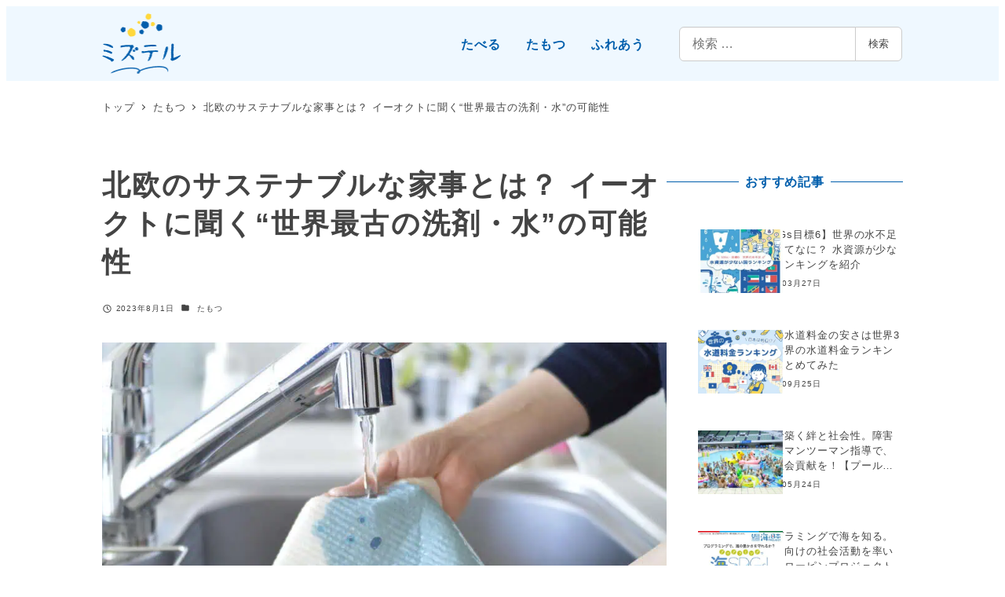

--- FILE ---
content_type: text/html; charset=UTF-8
request_url: https://mizu-navi.jp/media/e-oct/
body_size: 45234
content:
<!DOCTYPE html>
<html lang="ja" data-sticky-footer="true" data-scrolled="false">

<head>
			<meta charset="UTF-8">
		<meta name="viewport" content="width=device-width, initial-scale=1, minimum-scale=1, viewport-fit=cover">
		<title>北欧のサステナブルな家事とは？ イーオクトに聞く“世界最古の洗剤・水”の可能性  |  ミズテル</title>
<link data-rocket-prefetch href="https://connect.facebook.net" rel="dns-prefetch">
<link data-rocket-prefetch href="https://www.google-analytics.com" rel="dns-prefetch">
<link data-rocket-prefetch href="https://platform.twitter.com" rel="dns-prefetch">
<link data-rocket-prefetch href="https://www.googletagmanager.com" rel="dns-prefetch">
<link data-rocket-prefetch href="https://www.facebook.com" rel="dns-prefetch">
<link data-rocket-prefetch href="https://social-plugins.line.me" rel="dns-prefetch">
<link data-rocket-prefetch href="https://d.line-scdn.net" rel="dns-prefetch"><link rel="preload" data-rocket-preload as="image" href="https://mizu-navi.jp/media/wp-content/uploads/2023/01/logo_mizutell@2x.png" media="(max-width: 1023px)" fetchpriority="high"><link rel="preload" data-rocket-preload as="image" href="https://mizu-navi.jp/media/wp-content/uploads/2023/01/logo_mizutell@2x.png" media="(min-width: 1023.1px)" fetchpriority="high">
<meta name='robots' content='max-image-preview:large' />
					<meta property="og:title" content="北欧のサステナブルな家事とは？ イーオクトに聞く“世界最古の洗剤・水”の可能性">
		
					<meta property="og:type" content="article">
		
					<meta property="og:url" content="https://mizu-navi.jp/media/e-oct/">
		
					<meta property="og:image" content="https://mizu-navi.jp/media/wp-content/uploads/2023/07/_DSC0089_DSC0104-64c5ba4f4410b.jpg">
		
					<meta property="og:site_name" content="ミズテル">
		
					<meta property="og:description" content="サステナブルにSDGs。近年よく耳にするようになりましたが、日々の暮らしで意識するのはちょっと難しい…そう思っ&hellip;">
		
					<meta property="og:locale" content="ja_JP">
		
				<link rel='dns-prefetch' href='//cdn.jsdelivr.net' />
<link rel='dns-prefetch' href='//www.googletagmanager.com' />

<link rel="alternate" type="application/rss+xml" title="ミズテル &raquo; フィード" href="https://mizu-navi.jp/media/feed/" />
<link rel="alternate" type="application/rss+xml" title="ミズテル &raquo; コメントフィード" href="https://mizu-navi.jp/media/comments/feed/" />
		<link rel="profile" href="http://gmpg.org/xfn/11">
												<link rel="alternate" title="oEmbed (JSON)" type="application/json+oembed" href="https://mizu-navi.jp/media/wp-json/oembed/1.0/embed?url=https%3A%2F%2Fmizu-navi.jp%2Fmedia%2Fe-oct%2F" />
<link rel="alternate" title="oEmbed (XML)" type="text/xml+oembed" href="https://mizu-navi.jp/media/wp-json/oembed/1.0/embed?url=https%3A%2F%2Fmizu-navi.jp%2Fmedia%2Fe-oct%2F&#038;format=xml" />
<style id='wp-img-auto-sizes-contain-inline-css' type='text/css'>
img:is([sizes=auto i],[sizes^="auto," i]){contain-intrinsic-size:3000px 1500px}
/*# sourceURL=wp-img-auto-sizes-contain-inline-css */
</style>
<link data-minify="1" rel='stylesheet' id='wp-share-buttons-css' href='https://mizu-navi.jp/media/wp-content/cache/min/1/media/wp-content/themes/snow-monkey/vendor/inc2734/wp-share-buttons/src/assets/css/wp-share-buttons.css?ver=1766544190' type='text/css' media='all' />
<link data-minify="1" rel='stylesheet' id='slick-carousel-css' href='https://mizu-navi.jp/media/wp-content/cache/min/1/media/wp-content/themes/snow-monkey/vendor/inc2734/wp-awesome-widgets/src/assets/packages/slick-carousel/slick/slick.css?ver=1766544190' type='text/css' media='all' />
<link data-minify="1" rel='stylesheet' id='slick-carousel-theme-css' href='https://mizu-navi.jp/media/wp-content/cache/min/1/media/wp-content/themes/snow-monkey/vendor/inc2734/wp-awesome-widgets/src/assets/packages/slick-carousel/slick/slick-theme.css?ver=1766544190' type='text/css' media='all' />
<link data-minify="1" rel='stylesheet' id='wp-awesome-widgets-css' href='https://mizu-navi.jp/media/wp-content/cache/min/1/media/wp-content/themes/snow-monkey/vendor/inc2734/wp-awesome-widgets/src/assets/css/app.css?ver=1766544190' type='text/css' media='all' />
<link data-minify="1" rel='stylesheet' id='wp-pure-css-gallery-css' href='https://mizu-navi.jp/media/wp-content/cache/min/1/media/wp-content/themes/snow-monkey/vendor/inc2734/wp-pure-css-gallery/src/assets/css/wp-pure-css-gallery.css?ver=1766544190' type='text/css' media='all' />
<style id='wp-emoji-styles-inline-css' type='text/css'>

	img.wp-smiley, img.emoji {
		display: inline !important;
		border: none !important;
		box-shadow: none !important;
		height: 1em !important;
		width: 1em !important;
		margin: 0 0.07em !important;
		vertical-align: -0.1em !important;
		background: none !important;
		padding: 0 !important;
	}
/*# sourceURL=wp-emoji-styles-inline-css */
</style>
<style id='wp-block-library-inline-css' type='text/css'>
:root{--wp-block-synced-color:#7a00df;--wp-block-synced-color--rgb:122,0,223;--wp-bound-block-color:var(--wp-block-synced-color);--wp-editor-canvas-background:#ddd;--wp-admin-theme-color:#007cba;--wp-admin-theme-color--rgb:0,124,186;--wp-admin-theme-color-darker-10:#006ba1;--wp-admin-theme-color-darker-10--rgb:0,107,160.5;--wp-admin-theme-color-darker-20:#005a87;--wp-admin-theme-color-darker-20--rgb:0,90,135;--wp-admin-border-width-focus:2px}@media (min-resolution:192dpi){:root{--wp-admin-border-width-focus:1.5px}}.wp-element-button{cursor:pointer}:root .has-very-light-gray-background-color{background-color:#eee}:root .has-very-dark-gray-background-color{background-color:#313131}:root .has-very-light-gray-color{color:#eee}:root .has-very-dark-gray-color{color:#313131}:root .has-vivid-green-cyan-to-vivid-cyan-blue-gradient-background{background:linear-gradient(135deg,#00d084,#0693e3)}:root .has-purple-crush-gradient-background{background:linear-gradient(135deg,#34e2e4,#4721fb 50%,#ab1dfe)}:root .has-hazy-dawn-gradient-background{background:linear-gradient(135deg,#faaca8,#dad0ec)}:root .has-subdued-olive-gradient-background{background:linear-gradient(135deg,#fafae1,#67a671)}:root .has-atomic-cream-gradient-background{background:linear-gradient(135deg,#fdd79a,#004a59)}:root .has-nightshade-gradient-background{background:linear-gradient(135deg,#330968,#31cdcf)}:root .has-midnight-gradient-background{background:linear-gradient(135deg,#020381,#2874fc)}:root{--wp--preset--font-size--normal:16px;--wp--preset--font-size--huge:42px}.has-regular-font-size{font-size:1em}.has-larger-font-size{font-size:2.625em}.has-normal-font-size{font-size:var(--wp--preset--font-size--normal)}.has-huge-font-size{font-size:var(--wp--preset--font-size--huge)}.has-text-align-center{text-align:center}.has-text-align-left{text-align:left}.has-text-align-right{text-align:right}.has-fit-text{white-space:nowrap!important}#end-resizable-editor-section{display:none}.aligncenter{clear:both}.items-justified-left{justify-content:flex-start}.items-justified-center{justify-content:center}.items-justified-right{justify-content:flex-end}.items-justified-space-between{justify-content:space-between}.screen-reader-text{border:0;clip-path:inset(50%);height:1px;margin:-1px;overflow:hidden;padding:0;position:absolute;width:1px;word-wrap:normal!important}.screen-reader-text:focus{background-color:#ddd;clip-path:none;color:#444;display:block;font-size:1em;height:auto;left:5px;line-height:normal;padding:15px 23px 14px;text-decoration:none;top:5px;width:auto;z-index:100000}html :where(.has-border-color){border-style:solid}html :where([style*=border-top-color]){border-top-style:solid}html :where([style*=border-right-color]){border-right-style:solid}html :where([style*=border-bottom-color]){border-bottom-style:solid}html :where([style*=border-left-color]){border-left-style:solid}html :where([style*=border-width]){border-style:solid}html :where([style*=border-top-width]){border-top-style:solid}html :where([style*=border-right-width]){border-right-style:solid}html :where([style*=border-bottom-width]){border-bottom-style:solid}html :where([style*=border-left-width]){border-left-style:solid}html :where(img[class*=wp-image-]){height:auto;max-width:100%}:where(figure){margin:0 0 1em}html :where(.is-position-sticky){--wp-admin--admin-bar--position-offset:var(--wp-admin--admin-bar--height,0px)}@media screen and (max-width:600px){html :where(.is-position-sticky){--wp-admin--admin-bar--position-offset:0px}}

/*# sourceURL=wp-block-library-inline-css */
</style><style id='wp-block-heading-inline-css' type='text/css'>
h1:where(.wp-block-heading).has-background,h2:where(.wp-block-heading).has-background,h3:where(.wp-block-heading).has-background,h4:where(.wp-block-heading).has-background,h5:where(.wp-block-heading).has-background,h6:where(.wp-block-heading).has-background{padding:1.25em 2.375em}h1.has-text-align-left[style*=writing-mode]:where([style*=vertical-lr]),h1.has-text-align-right[style*=writing-mode]:where([style*=vertical-rl]),h2.has-text-align-left[style*=writing-mode]:where([style*=vertical-lr]),h2.has-text-align-right[style*=writing-mode]:where([style*=vertical-rl]),h3.has-text-align-left[style*=writing-mode]:where([style*=vertical-lr]),h3.has-text-align-right[style*=writing-mode]:where([style*=vertical-rl]),h4.has-text-align-left[style*=writing-mode]:where([style*=vertical-lr]),h4.has-text-align-right[style*=writing-mode]:where([style*=vertical-rl]),h5.has-text-align-left[style*=writing-mode]:where([style*=vertical-lr]),h5.has-text-align-right[style*=writing-mode]:where([style*=vertical-rl]),h6.has-text-align-left[style*=writing-mode]:where([style*=vertical-lr]),h6.has-text-align-right[style*=writing-mode]:where([style*=vertical-rl]){rotate:180deg}
:root :where(.wp-block-heading.is-style-snow-monkey-143809) { border-top-width: 1px; border-top-style: solid; border-top-color: currentColor; border-bottom-width: 1px; border-bottom-style: solid; border-bottom-color: currentColor; padding-top: var(--_padding-2); padding-bottom: var(--_padding-2); }
:root :where(.wp-block-heading.is-style-snow-monkey-143825) { --hyphen-width: .5em; display: flex; align-items: center; gap: var(--_s-2); } :root :where(.wp-block-heading.is-style-snow-monkey-143825)::before { content: ''; height: 1px; width: var(--hyphen-width); background-color: var(--wp--preset--color--sm-accent); }
:root :where(.wp-block-heading.is-style-snow-monkey-143826) { --heading--color: var(--wp--preset--color--sm-accent); position: relative; margin-right: auto; margin-left: auto; padding-right: 2rem; padding-left: 2rem; width: fit-content; } :root :where(.wp-block-heading.is-style-snow-monkey-143826)::before { content: ''; position: absolute; background-color: var(--heading--color); inset: 0; mask-image: url('data:image/svg+xml;charset=utf8,%3Csvg%20viewBox%3D%220%200%209%2016%22%20xmlns%3D%22http%3A%2F%2Fwww.w3.org%2F2000%2Fsvg%22%3E%3Cpath%20d%3D%22M1.47653%200.511402L8.49047%2014.8921%22%20stroke-linecap%3D%22round%22%20stroke%3D%22currentColor%22%2F%3E%3C%2Fsvg%3E'), url('data:image/svg+xml;charset=utf8,%3Csvg%20viewBox%3D%220%200%209%2016%22%20xmlns%3D%22http%3A%2F%2Fwww.w3.org%2F2000%2Fsvg%22%3E%3Cpath%20d%3D%22M8.01395%200.509998L1.00001%2014.8907%22%20stroke-linecap%3D%22round%22%20stroke%3D%22currentColor%22%2F%3E%3C%2Fsvg%3E'); mask-repeat: no-repeat, no-repeat; mask-position: 0 50%, 100% 50%; mask-size: 1rem, 1rem; pointer-events: none; }
:root :where(.wp-block-heading.is-style-snow-monkey-145909) { display: flex; align-items: center; gap: var(--_s-2); } :root :where(.wp-block-heading.is-style-snow-monkey-145909)::before { content: '#'; color: var(--wp--preset--color--sm-accent); }
:root :where(.wp-block-heading.is-style-snow-monkey-146364) { --hyphen-width: .5em; --hyphen-color: var(--wp--preset--color--sm-accent); display: flex; flex-direction: column; gap: calc(var(--_s-2) / 2); } :root :where(.wp-block-heading.is-style-snow-monkey-146364)::before { content: ''; height: 1px; width: var(--hyphen-width); background-color: var(--hyphen-color); } :root :where(.wp-block-heading.is-style-snow-monkey-146364.has-text-align-center)::before { margin: 0 auto; } :root :where(.wp-block-heading.is-style-snow-monkey-146364.has-text-align-right)::before { margin: 0 0 0 auto; }
/*# sourceURL=wp-block-heading-inline-css */
</style>
<style id='wp-block-image-inline-css' type='text/css'>
.wp-block-image>a,.wp-block-image>figure>a{display:inline-block}.wp-block-image img{box-sizing:border-box;height:auto;max-width:100%;vertical-align:bottom}@media not (prefers-reduced-motion){.wp-block-image img.hide{visibility:hidden}.wp-block-image img.show{animation:show-content-image .4s}}.wp-block-image[style*=border-radius] img,.wp-block-image[style*=border-radius]>a{border-radius:inherit}.wp-block-image.has-custom-border img{box-sizing:border-box}.wp-block-image.aligncenter{text-align:center}.wp-block-image.alignfull>a,.wp-block-image.alignwide>a{width:100%}.wp-block-image.alignfull img,.wp-block-image.alignwide img{height:auto;width:100%}.wp-block-image .aligncenter,.wp-block-image .alignleft,.wp-block-image .alignright,.wp-block-image.aligncenter,.wp-block-image.alignleft,.wp-block-image.alignright{display:table}.wp-block-image .aligncenter>figcaption,.wp-block-image .alignleft>figcaption,.wp-block-image .alignright>figcaption,.wp-block-image.aligncenter>figcaption,.wp-block-image.alignleft>figcaption,.wp-block-image.alignright>figcaption{caption-side:bottom;display:table-caption}.wp-block-image .alignleft{float:left;margin:.5em 1em .5em 0}.wp-block-image .alignright{float:right;margin:.5em 0 .5em 1em}.wp-block-image .aligncenter{margin-left:auto;margin-right:auto}.wp-block-image :where(figcaption){margin-bottom:1em;margin-top:.5em}.wp-block-image.is-style-circle-mask img{border-radius:9999px}@supports ((-webkit-mask-image:none) or (mask-image:none)) or (-webkit-mask-image:none){.wp-block-image.is-style-circle-mask img{border-radius:0;-webkit-mask-image:url('data:image/svg+xml;utf8,<svg viewBox="0 0 100 100" xmlns="http://www.w3.org/2000/svg"><circle cx="50" cy="50" r="50"/></svg>');mask-image:url('data:image/svg+xml;utf8,<svg viewBox="0 0 100 100" xmlns="http://www.w3.org/2000/svg"><circle cx="50" cy="50" r="50"/></svg>');mask-mode:alpha;-webkit-mask-position:center;mask-position:center;-webkit-mask-repeat:no-repeat;mask-repeat:no-repeat;-webkit-mask-size:contain;mask-size:contain}}:root :where(.wp-block-image.is-style-rounded img,.wp-block-image .is-style-rounded img){border-radius:9999px}.wp-block-image figure{margin:0}.wp-lightbox-container{display:flex;flex-direction:column;position:relative}.wp-lightbox-container img{cursor:zoom-in}.wp-lightbox-container img:hover+button{opacity:1}.wp-lightbox-container button{align-items:center;backdrop-filter:blur(16px) saturate(180%);background-color:#5a5a5a40;border:none;border-radius:4px;cursor:zoom-in;display:flex;height:20px;justify-content:center;opacity:0;padding:0;position:absolute;right:16px;text-align:center;top:16px;width:20px;z-index:100}@media not (prefers-reduced-motion){.wp-lightbox-container button{transition:opacity .2s ease}}.wp-lightbox-container button:focus-visible{outline:3px auto #5a5a5a40;outline:3px auto -webkit-focus-ring-color;outline-offset:3px}.wp-lightbox-container button:hover{cursor:pointer;opacity:1}.wp-lightbox-container button:focus{opacity:1}.wp-lightbox-container button:focus,.wp-lightbox-container button:hover,.wp-lightbox-container button:not(:hover):not(:active):not(.has-background){background-color:#5a5a5a40;border:none}.wp-lightbox-overlay{box-sizing:border-box;cursor:zoom-out;height:100vh;left:0;overflow:hidden;position:fixed;top:0;visibility:hidden;width:100%;z-index:100000}.wp-lightbox-overlay .close-button{align-items:center;cursor:pointer;display:flex;justify-content:center;min-height:40px;min-width:40px;padding:0;position:absolute;right:calc(env(safe-area-inset-right) + 16px);top:calc(env(safe-area-inset-top) + 16px);z-index:5000000}.wp-lightbox-overlay .close-button:focus,.wp-lightbox-overlay .close-button:hover,.wp-lightbox-overlay .close-button:not(:hover):not(:active):not(.has-background){background:none;border:none}.wp-lightbox-overlay .lightbox-image-container{height:var(--wp--lightbox-container-height);left:50%;overflow:hidden;position:absolute;top:50%;transform:translate(-50%,-50%);transform-origin:top left;width:var(--wp--lightbox-container-width);z-index:9999999999}.wp-lightbox-overlay .wp-block-image{align-items:center;box-sizing:border-box;display:flex;height:100%;justify-content:center;margin:0;position:relative;transform-origin:0 0;width:100%;z-index:3000000}.wp-lightbox-overlay .wp-block-image img{height:var(--wp--lightbox-image-height);min-height:var(--wp--lightbox-image-height);min-width:var(--wp--lightbox-image-width);width:var(--wp--lightbox-image-width)}.wp-lightbox-overlay .wp-block-image figcaption{display:none}.wp-lightbox-overlay button{background:none;border:none}.wp-lightbox-overlay .scrim{background-color:#fff;height:100%;opacity:.9;position:absolute;width:100%;z-index:2000000}.wp-lightbox-overlay.active{visibility:visible}@media not (prefers-reduced-motion){.wp-lightbox-overlay.active{animation:turn-on-visibility .25s both}.wp-lightbox-overlay.active img{animation:turn-on-visibility .35s both}.wp-lightbox-overlay.show-closing-animation:not(.active){animation:turn-off-visibility .35s both}.wp-lightbox-overlay.show-closing-animation:not(.active) img{animation:turn-off-visibility .25s both}.wp-lightbox-overlay.zoom.active{animation:none;opacity:1;visibility:visible}.wp-lightbox-overlay.zoom.active .lightbox-image-container{animation:lightbox-zoom-in .4s}.wp-lightbox-overlay.zoom.active .lightbox-image-container img{animation:none}.wp-lightbox-overlay.zoom.active .scrim{animation:turn-on-visibility .4s forwards}.wp-lightbox-overlay.zoom.show-closing-animation:not(.active){animation:none}.wp-lightbox-overlay.zoom.show-closing-animation:not(.active) .lightbox-image-container{animation:lightbox-zoom-out .4s}.wp-lightbox-overlay.zoom.show-closing-animation:not(.active) .lightbox-image-container img{animation:none}.wp-lightbox-overlay.zoom.show-closing-animation:not(.active) .scrim{animation:turn-off-visibility .4s forwards}}@keyframes show-content-image{0%{visibility:hidden}99%{visibility:hidden}to{visibility:visible}}@keyframes turn-on-visibility{0%{opacity:0}to{opacity:1}}@keyframes turn-off-visibility{0%{opacity:1;visibility:visible}99%{opacity:0;visibility:visible}to{opacity:0;visibility:hidden}}@keyframes lightbox-zoom-in{0%{transform:translate(calc((-100vw + var(--wp--lightbox-scrollbar-width))/2 + var(--wp--lightbox-initial-left-position)),calc(-50vh + var(--wp--lightbox-initial-top-position))) scale(var(--wp--lightbox-scale))}to{transform:translate(-50%,-50%) scale(1)}}@keyframes lightbox-zoom-out{0%{transform:translate(-50%,-50%) scale(1);visibility:visible}99%{visibility:visible}to{transform:translate(calc((-100vw + var(--wp--lightbox-scrollbar-width))/2 + var(--wp--lightbox-initial-left-position)),calc(-50vh + var(--wp--lightbox-initial-top-position))) scale(var(--wp--lightbox-scale));visibility:hidden}}
:root :where(.wp-block-image.is-style-snow-monkey-146000 img) { mask-image: url('data:image/svg+xml,%3Csvg%20viewBox%3D%220%200%20492%20433%22%20xmlns%3D%22http%3A%2F%2Fwww.w3.org%2F2000%2Fsvg%22%3E%0A%3Cpath%20d%3D%22M491.777%200C475.906%2034.2461%20441.228%2058%20401%2058C395.203%2058%20389.521%2057.5045%20383.994%2056.5576C383.998%2057.038%20384%2057.5188%20384%2058C384%20168.457%20294.457%20258%20184%20258C171.013%20258%20158.316%20256.761%20146.019%20254.396C127.656%20281.328%20100.751%20301.968%2069.2021%20312.419C71.03%20319.98%2072%20327.877%2072%20336C72%20381.509%2041.6%20419.915%200%20432.024V0H491.777Z%22%2F%3E%0A%3C%2Fsvg%3E'), url('data:image/svg+xml,%3Csvg%20viewBox%3D%220%200%20492%20433%22%20xmlns%3D%22http%3A%2F%2Fwww.w3.org%2F2000%2Fsvg%22%3E%0A%3Cpath%20d%3D%22M0%20432.024C15.8713%20397.778%2050.5497%20374.024%2090.7773%20374.024C96.5745%20374.024%20102.256%20374.52%20107.783%20375.467C107.78%20374.986%20107.777%20374.506%20107.777%20374.024C107.777%20263.567%20197.32%20174.024%20307.777%20174.024C320.764%20174.024%20333.462%20175.264%20345.759%20177.628C364.122%20150.696%20391.026%20130.056%20422.575%20119.605C420.747%20112.044%20419.777%20104.147%20419.777%2096.0244C419.777%2050.5157%20450.177%2012.1097%20491.777%200V432.024H0Z%22%2F%3E%0A%3C%2Fsvg%3E'), url('data:image/svg+xml,%3Csvg%20viewBox%3D%220%200%2010%2010%22%20xmlns%3D%22http%3A%2F%2Fwww.w3.org%2F2000%2Fsvg%22%3E%3Crect%20x%3D%220%22%20y%3D%220%22%20height%3D%2210%22%20width%3D%2210%22%3E%3C%2Frect%3E%3C%2Fsvg%3E'); mask-repeat: no-repeat, no-repeat, repeat; mask-position: -1px -1px, calc(100% + 1px) calc(100% + 1px), 0 0; mask-size: 33%, 33%, cover; mask-composite: exclude; }
:root :where(.wp-block-image.is-style-snow-monkey-146003 img) { mask-image: url('data:image/svg+xml,%3Csvg%20viewBox%3D%220%200%20492%20433%22%20xmlns%3D%22http%3A%2F%2Fwww.w3.org%2F2000%2Fsvg%22%3E%0A%3Cpath%20d%3D%22M0.222656%200C16.0939%2034.2461%2050.7724%2058%2091%2058C96.7972%2058%20102.479%2057.5045%20108.006%2056.5576C108.002%2057.038%20108%2057.5188%20108%2058C108%20168.457%20197.543%20258%20308%20258C320.987%20258%20333.684%20256.761%20345.981%20254.396C364.344%20281.328%20391.249%20301.968%20422.798%20312.419C420.97%20319.98%20420%20327.877%20420%20336C420%20381.509%20450.4%20419.915%20492%20432.024V0H0.222656Z%22%2F%3E%0A%3C%2Fsvg%3E'), url('data:image/svg+xml,%3Csvg%20viewBox%3D%220%200%20492%20433%22%20xmlns%3D%22http%3A%2F%2Fwww.w3.org%2F2000%2Fsvg%22%3E%0A%3Cpath%20d%3D%22M491.777%20432.024C475.906%20397.778%20441.228%20374.024%20401%20374.024C395.203%20374.024%20389.521%20374.52%20383.994%20375.467C383.998%20374.986%20384%20374.506%20384%20374.024C384%20263.567%20294.457%20174.024%20184%20174.024C171.013%20174.024%20158.316%20175.264%20146.019%20177.628C127.656%20150.696%20100.751%20130.056%2069.2021%20119.605C71.03%20112.044%2072%20104.147%2072%2096.0244C72%2050.5157%2041.6%2012.1097%200%200V432.024H491.777Z%22%2F%3E%0A%3C%2Fsvg%3E'), url('data:image/svg+xml,%3Csvg%20viewBox%3D%220%200%2010%2010%22%20xmlns%3D%22http%3A%2F%2Fwww.w3.org%2F2000%2Fsvg%22%3E%3Crect%20x%3D%220%22%20y%3D%220%22%20height%3D%2210%22%20width%3D%2210%22%3E%3C%2Frect%3E%3C%2Fsvg%3E'); mask-repeat: no-repeat, no-repeat, repeat; mask-position: calc(100% + 1px) -1px, -1px calc(100% + 1px), 0 0; mask-size: 33%, 33%, 100%; mask-composite: exclude; }
:root :where(.wp-block-image.is-style-snow-monkey-146007 img) { mask-image: url('data:image/svg+xml,%3Csvg%20viewBox%3D%220%200%201263%20343%22%20xmlns%3D%22http%3A%2F%2Fwww.w3.org%2F2000%2Fsvg%22%3E%0A%3Cpath%20d%3D%22M67%200C164.837%200%20246.265%2070.2515%20263.595%20163.062C290.001%20150.212%20319.658%20143%20351%20143C396.583%20143%20438.603%20158.251%20472.239%20183.926C508.379%20148.118%20558.106%20126%20613%20126C703.614%20126%20780.153%20186.261%20804.729%20268.895C828.748%20252.553%20857.758%20243%20889%20243C931.564%20243%20969.987%20260.73%20997.288%20289.206C1029.4%20221.68%201098.25%20175%201178%20175C1208.39%20175%201237.2%20181.781%201263%20193.911V343H0V11.499C20.9461%204.05361%2043.4996%200%2067%200Z%22%2F%3E%0A%3C%2Fsvg%3E'), url('data:image/svg+xml,%3Csvg%20viewBox%3D%220%200%2010%2010%22%20xmlns%3D%22http%3A%2F%2Fwww.w3.org%2F2000%2Fsvg%22%3E%3Crect%20x%3D%220%22%20y%3D%220%22%20height%3D%2210%22%20width%3D%2210%22%3E%3C%2Frect%3E%3C%2Fsvg%3E'); mask-repeat: no-repeat, repeat; mask-position: 0 calc(100% + 1px), 0 0; mask-size: 100%, 100%; mask-composite: exclude; }
:root :where(.wp-block-image.is-style-snow-monkey-146010 img) { mask-image: url('data:image/svg+xml,%3Csvg%20viewBox%3D%220%200%201263%20343%22%20xmlns%3D%22http%3A%2F%2Fwww.w3.org%2F2000%2Fsvg%22%3E%0A%3Cpath%20d%3D%22M1196%200C1098.16%200%201016.73%2070.2515%20999.405%20163.062C972.999%20150.212%20943.342%20143%20912%20143C866.417%20143%20824.397%20158.251%20790.761%20183.926C754.621%20148.118%20704.894%20126%20650%20126C559.386%20126%20482.847%20186.261%20458.271%20268.895C434.252%20252.553%20405.242%20243%20374%20243C331.436%20243%20293.013%20260.73%20265.712%20289.206C233.596%20221.68%20164.751%20175%2085%20175C54.6063%20175%2025.7969%20181.781%200%20193.911V343H1263V11.499C1242.05%204.05361%201219.5%200%201196%200Z%22%2F%3E%0A%3C%2Fsvg%3E'), url('data:image/svg+xml,%3Csvg%20viewBox%3D%220%200%2010%2010%22%20xmlns%3D%22http%3A%2F%2Fwww.w3.org%2F2000%2Fsvg%22%3E%3Crect%20x%3D%220%22%20y%3D%220%22%20height%3D%2210%22%20width%3D%2210%22%3E%3C%2Frect%3E%3C%2Fsvg%3E'); mask-repeat: no-repeat, repeat; mask-position: 0 calc(100% + 1px), 0 0; mask-size: 100%, 100%; mask-composite: exclude; }
:root :where(.wp-block-image.is-style-snow-monkey-146092 img) { mask-image: url('data:image/svg+xml,%3Csvg%20viewBox%3D%220%200%20212%20212%22%20xmlns%3D%22http%3A%2F%2Fwww.w3.org%2F2000%2Fsvg%22%3E%0A%3Cpath%20d%3D%22M0.000244141%20211.14V-0.000427246H211.141L0.000244141%20211.14Z%22%2F%3E%0A%3C%2Fsvg%3E'), url('data:image/svg+xml,%3Csvg%20viewBox%3D%220%200%20214%20214%22%20xmlns%3D%22http%3A%2F%2Fwww.w3.org%2F2000%2Fsvg%22%3E%0A%3Cpath%20d%3D%22M214%20213.09L213.091%20214H0.958984L214%200.958496V213.09Z%22%2F%3E%0A%3C%2Fsvg%3E'), url('data:image/svg+xml,%3Csvg%20viewBox%3D%220%200%2010%2010%22%20xmlns%3D%22http%3A%2F%2Fwww.w3.org%2F2000%2Fsvg%22%3E%3Crect%20x%3D%220%22%20y%3D%220%22%20height%3D%2210%22%20width%3D%2210%22%3E%3C%2Frect%3E%3C%2Fsvg%3E'); mask-repeat: no-repeat, no-repeat, no-repeat; mask-position: 0 0, calc(100% + 1px) calc(100% + 1px), 0 0; mask-size: 10%, 10%, cover; mask-composite: exclude; }
:root :where(.wp-block-image.is-style-snow-monkey-146096 img) { mask-image: url('data:image/svg+xml,%3Csvg%20viewBox%3D%220%200%20668%20947%22%20xmlns%3D%22http%3A%2F%2Fwww.w3.org%2F2000%2Fsvg%22%3E%0A%3Cpath%20d%3D%22M668%200.111206L4.98169%20947H0.000244141V-0.00012207H668V0.111206Z%22%2F%3E%0A%3C%2Fsvg%3E'), url('data:image/svg+xml,%3Csvg%20viewBox%3D%220%200%20664%20947%22%20xmlns%3D%22http%3A%2F%2Fwww.w3.org%2F2000%2Fsvg%22%3E%0A%3Cpath%20d%3D%22M663.078%200.198242V947H0.119385L663.078%200.198242Z%22%2F%3E%0A%3C%2Fsvg%3E'), url('data:image/svg+xml,%3Csvg%20viewBox%3D%220%200%2010%2010%22%20xmlns%3D%22http%3A%2F%2Fwww.w3.org%2F2000%2Fsvg%22%3E%3Crect%20x%3D%220%22%20y%3D%220%22%20height%3D%2210%22%20width%3D%2210%22%3E%3C%2Frect%3E%3C%2Fsvg%3E'); mask-repeat: no-repeat, no-repeat, no-repeat; mask-position: 0 0, calc(100% + 2px) calc(100% + 1px), 0 0; mask-size: 100%, 100%, cover; mask-composite: exclude; }
:root :where(.wp-block-image.is-style-snow-monkey-146099 img) { mask-image: url('data:image/svg+xml,%3Csvg%20viewBox%3D%220%200%201263%20216%22%20xmlns%3D%22http%3A%2F%2Fwww.w3.org%2F2000%2Fsvg%22%3E%0A%3Cpath%20d%3D%22M1263%200.179688L0.000244141%20216.008V0H1263V0.179688Z%22%2F%3E%0A%3C%2Fsvg%3E'), url('data:image/svg+xml,%3Csvg%20viewBox%3D%220%200%201263%20216%22%20xmlns%3D%22http%3A%2F%2Fwww.w3.org%2F2000%2Fsvg%22%3E%0A%3Cpath%20d%3D%22M0.000244141%20215.82L1263%20-0.0078125V216H0.000244141V215.82Z%22%2F%3E%0A%3C%2Fsvg%3E'), url('data:image/svg+xml,%3Csvg%20viewBox%3D%220%200%2010%2010%22%20xmlns%3D%22http%3A%2F%2Fwww.w3.org%2F2000%2Fsvg%22%3E%3Crect%20x%3D%220%22%20y%3D%220%22%20height%3D%2210%22%20width%3D%2210%22%3E%3C%2Frect%3E%3C%2Fsvg%3E'); mask-repeat: no-repeat, no-repeat, no-repeat; mask-position: 0 0, calc(100% + 1px) calc(100% + 1px), 0 0; mask-size: 100%, 100%, cover; mask-composite: exclude; }
:root :where(.wp-block-image.is-style-snow-monkey-146102 img) { mask-image: url('data:image/svg+xml,%3Csvg%20viewBox%3D%220%200%20400%20400%22%20xmlns%3D%22http%3A%2F%2Fwww.w3.org%2F2000%2Fsvg%22%3E%0A%3Crect%20width%3D%22100%22%20height%3D%22100%22%20fill%3D%22white%22%2F%3E%0A%3Cpath%20opacity%3D%220.75%22%20d%3D%22M100%20200H0V100H100V200ZM200%20100H100V0H200V100Z%22%20fill%3D%22white%22%2F%3E%0A%3Cpath%20opacity%3D%220.5%22%20d%3D%22M100%20300H0V200H100V300ZM200%20200H100V100H200V200ZM300%20100H200V0H300V100Z%22%20fill%3D%22white%22%2F%3E%0A%3Cpath%20opacity%3D%220.25%22%20d%3D%22M100%20400H0V300H100V400ZM200%20300H100V200H200V300ZM300%20200H200V100H300V200ZM400%20100H300V0H400V100Z%22%20fill%3D%22white%22%2F%3E%0A%3C%2Fsvg%3E'), url('data:image/svg+xml,%3Csvg%20viewBox%3D%220%200%20400%20400%22%20xmlns%3D%22http%3A%2F%2Fwww.w3.org%2F2000%2Fsvg%22%3E%0A%3Crect%20x%3D%22300%22%20y%3D%22300%22%20width%3D%22100%22%20height%3D%22100%22%20fill%3D%22white%22%2F%3E%0A%3Cpath%20opacity%3D%220.75%22%20d%3D%22M300%20400H200V300H300V400ZM400%20300H300V200H400V300Z%22%20fill%3D%22white%22%2F%3E%0A%3Cpath%20opacity%3D%220.5%22%20d%3D%22M200%20400H100V300H200V400ZM300%20300H200V200H300V300ZM400%20200H300V100H400V200Z%22%20fill%3D%22white%22%2F%3E%0A%3Cpath%20opacity%3D%220.25%22%20d%3D%22M100%20400H0V300H100V400ZM200%20300H100V200H200V300ZM300%20200H200V100H300V200ZM400%20100H300V0H400V100Z%22%20fill%3D%22white%22%2F%3E%0A%3C%2Fsvg%3E'), url('data:image/svg+xml,%3Csvg%20viewBox%3D%220%200%2010%2010%22%20xmlns%3D%22http%3A%2F%2Fwww.w3.org%2F2000%2Fsvg%22%3E%3Crect%20x%3D%220%22%20y%3D%220%22%20height%3D%2210%22%20width%3D%2210%22%3E%3C%2Frect%3E%3C%2Fsvg%3E'); mask-repeat: no-repeat, no-repeat, no-repeat; mask-position: 0 0, calc(100% + 1px) calc(100% + 1px), 0 0; mask-size: 25%, 25%, cover; mask-composite: exclude; }
:root :where(.wp-block-image.is-style-snow-monkey-146105 img) { mask-image: url('data:image/svg+xml,%3Csvg%20viewBox%3D%220%200%20500%20500%22%20xmlns%3D%22http%3A%2F%2Fwww.w3.org%2F2000%2Fsvg%22%3E%0A%3Crect%20width%3D%22200%22%20height%3D%22100%22%20fill%3D%22white%22%2F%3E%0A%3Crect%20opacity%3D%220.5%22%20x%3D%22200%22%20y%3D%22200%22%20width%3D%22100%22%20height%3D%22100%22%20fill%3D%22white%22%2F%3E%0A%3Crect%20opacity%3D%220.75%22%20x%3D%22200%22%20width%3D%22100%22%20height%3D%22100%22%20fill%3D%22white%22%2F%3E%0A%3Cpath%20opacity%3D%220.25%22%20d%3D%22M100%20500H0V400H100V500ZM100%20300H0V200H100V300ZM200%20200H100V100H200V200ZM500%20100H400V0H500V100Z%22%20fill%3D%22white%22%2F%3E%0A%3C%2Fsvg%3E'), url('data:image/svg+xml,%3Csvg%20viewBox%3D%220%200%20500%20500%22%20xmlns%3D%22http%3A%2F%2Fwww.w3.org%2F2000%2Fsvg%22%3E%0A%3Crect%20x%3D%22400%22%20y%3D%22400%22%20width%3D%22100%22%20height%3D%22100%22%20fill%3D%22white%22%2F%3E%0A%3Cpath%20opacity%3D%220.75%22%20d%3D%22M400%20500H300V400H400V500ZM500%20400H400V300H500V400Z%22%20fill%3D%22white%22%2F%3E%0A%3Cpath%20opacity%3D%220.5%22%20d%3D%22M300%20500H200V400H300V500ZM400%20400H300V300H400V400ZM500%20300H400V200H500V300Z%22%20fill%3D%22white%22%2F%3E%0A%3Cpath%20opacity%3D%220.25%22%20d%3D%22M100%20500H0V400H100V500ZM300%20400H200V300H300V400ZM400%20200H300V100H400V200ZM500%20100H400V0H500V100Z%22%20fill%3D%22white%22%2F%3E%0A%3C%2Fsvg%3E'), url('data:image/svg+xml,%3Csvg%20viewBox%3D%220%200%2010%2010%22%20xmlns%3D%22http%3A%2F%2Fwww.w3.org%2F2000%2Fsvg%22%3E%3Crect%20x%3D%220%22%20y%3D%220%22%20height%3D%2210%22%20width%3D%2210%22%3E%3C%2Frect%3E%3C%2Fsvg%3E'); mask-repeat: no-repeat, no-repeat, no-repeat; mask-position: 0 0, calc(100% + 1px) calc(100% + 1px), 0 0; mask-size: 25%, 25%, cover; mask-composite: exclude; }
:root :where(.wp-block-image.is-style-snow-monkey-146108 img) { mask-image: url('data:image/svg+xml,%3Csvg%20viewBox%3D%220%200%20400%20400%22%20xmlns%3D%22http%3A%2F%2Fwww.w3.org%2F2000%2Fsvg%22%3E%0A%3Cpath%20d%3D%22M100%20200H0V0H100V200Z%22%20fill%3D%22white%22%2F%3E%0A%3Cpath%20opacity%3D%220.75%22%20d%3D%22M200%20200H100V0H200V200Z%22%20fill%3D%22white%22%2F%3E%0A%3Cpath%20opacity%3D%220.5%22%20d%3D%22M200%20300H0V200H200V300ZM300%20100H200V0H300V100Z%22%20fill%3D%22white%22%2F%3E%0A%3Cpath%20opacity%3D%220.25%22%20d%3D%22M100%20400H0V300H100V400ZM300%20200H200V100H300V200ZM400%20100H300V0H400V100Z%22%20fill%3D%22white%22%2F%3E%0A%3C%2Fsvg%3E'), url('data:image/svg+xml,%3Csvg%20viewBox%3D%220%200%20400%20400%22%20xmlns%3D%22http%3A%2F%2Fwww.w3.org%2F2000%2Fsvg%22%3E%0A%3Cpath%20d%3D%22M300%20200H400V400H300V200Z%22%20fill%3D%22white%22%2F%3E%0A%3Cpath%20opacity%3D%220.75%22%20d%3D%22M200%20200H300V400H200V200Z%22%20fill%3D%22white%22%2F%3E%0A%3Cpath%20opacity%3D%220.5%22%20d%3D%22M200%20100H400V200H200V100ZM100%20300H200V400H100V300Z%22%20fill%3D%22white%22%2F%3E%0A%3Cpath%20opacity%3D%220.25%22%20d%3D%22M300%200H400V100H300V0ZM100%20200H200V300H100V200ZM0%20300H100V400H0V300Z%22%20fill%3D%22white%22%2F%3E%0A%3C%2Fsvg%3E'), url('data:image/svg+xml,%3Csvg%20viewBox%3D%220%200%2010%2010%22%20xmlns%3D%22http%3A%2F%2Fwww.w3.org%2F2000%2Fsvg%22%3E%3Crect%20x%3D%220%22%20y%3D%220%22%20height%3D%2210%22%20width%3D%2210%22%3E%3C%2Frect%3E%3C%2Fsvg%3E'); mask-repeat: no-repeat, no-repeat, no-repeat; mask-position: 0 0, calc(100% + 1px) calc(100% + 1px), 0 0; mask-size: 25%, 25%, cover; mask-composite: exclude; }
:root :where(.wp-block-image.is-style-snow-monkey-146111 img) { mask-image: url('data:image/svg+xml,%3Csvg%20viewBox%3D%220%200%201120%20978%22%20xmlns%3D%22http%3A%2F%2Fwww.w3.org%2F2000%2Fsvg%22%3E%0A%3Cpath%20d%3D%22M737.281%20312.577C776.334%20273.525%20839.65%20273.525%20878.702%20312.577C914.349%20348.223%20917.456%20404.086%20888.027%20443.258L948.706%20382.581C987.758%20343.528%201051.07%20343.528%201090.13%20382.581C1129.18%20421.633%201129.18%20484.949%201090.13%20524.001L665.863%20948.266C626.811%20987.319%20563.494%20987.319%20524.441%20948.266C488.795%20912.619%20485.687%20856.756%20515.116%20817.584L454.438%20878.262C415.386%20917.315%20352.069%20917.315%20313.017%20878.262C273.964%20839.21%20273.965%20775.894%20313.017%20736.841L737.281%20312.577ZM454.438%2029.7339C493.491%20-9.31819%20556.807%20-9.31822%20595.859%2029.7339C634.912%2068.7863%20634.912%20132.103%20595.859%20171.156L666.57%20100.445C705.623%2061.3925%20768.939%2061.3926%20807.991%20100.445C847.044%20139.497%20847.044%20202.813%20807.991%20241.866L383.728%20666.13C344.675%20705.183%20281.359%20705.182%20242.307%20666.13C203.254%20627.078%20203.254%20563.761%20242.307%20524.709L171.596%20595.419C132.543%20634.472%2069.2262%20634.472%2030.1738%20595.419C-8.87829%20556.367%20-8.87821%20493.051%2030.1738%20453.999L454.438%2029.7339Z%22%2F%3E%0A%3C%2Fsvg%3E'); mask-repeat: no-repeat; mask-position: 50%; mask-size: contain; }
:root :where(.wp-block-image.is-style-snow-monkey-146114 img) { mask-image: url('data:image/svg+xml,%3Csvg%20viewBox%3D%220%200%20695%20845%22%20xmlns%3D%22http%3A%2F%2Fwww.w3.org%2F2000%2Fsvg%22%3E%0A%3Cpath%20d%3D%22M453.57%2037.445C492.623%20-1.60745%20555.939%20-1.60745%20594.991%2037.445C634.043%2076.4974%20634.044%20139.814%20594.991%20178.866L524.28%20249.577C563.333%20210.524%20626.65%20210.524%20665.702%20249.577C704.754%20288.629%20704.754%20351.945%20665.702%20390.998L533.599%20523.1C572.772%20493.668%20628.637%20496.776%20664.285%20532.423C703.337%20571.476%20703.337%20634.792%20664.285%20673.844L522.863%20815.266C483.811%20854.318%20420.495%20854.318%20381.442%20815.266C345.795%20779.618%20342.687%20723.753%20372.119%20684.58L241.438%20815.262C202.385%20854.314%20139.069%20854.314%20100.017%20815.262C60.9642%20776.21%2060.9642%20712.893%20100.017%20673.84L170.728%20603.13C131.675%20642.182%2068.3582%20642.182%2029.3057%20603.13C-9.74638%20564.077%20-9.74651%20500.761%2029.3057%20461.709L453.57%2037.445ZM178.595%2029.5768C217.647%20-9.47534%20280.963%20-9.47528%20320.016%2029.5768C359.068%2068.6292%20359.068%20131.946%20320.016%20170.999L178.595%20312.42C139.542%20351.472%2076.2254%20351.472%2037.1729%20312.42C-1.87912%20273.367%20-1.87908%20210.051%2037.1729%20170.999L178.595%2029.5768Z%22%20%2F%3E%0A%3C%2Fsvg%3E'); mask-repeat: no-repeat; mask-position: 50%; mask-size: contain; }
:root :where(.wp-block-image.is-style-snow-monkey-146117 img) { mask-image: url('data:image/svg+xml,%3Csvg%20viewBox%3D%220%200%201049%20838%22%20xmlns%3D%22http%3A%2F%2Fwww.w3.org%2F2000%2Fsvg%22%3E%0A%3Cpath%20d%3D%22M453.613%2030.068C492.665%20-8.98431%20555.982%20-8.98422%20595.035%2030.068C607.914%2042.9476%20616.544%2058.4673%20620.928%2074.8844L665.602%2030.2116C704.655%20-8.84085%20767.972%20-8.84085%20807.024%2030.2116C846.076%2069.264%20846.076%20132.581%20807.024%20171.633L762.209%20216.448C778.625%20220.832%20794.144%20229.464%20807.023%20242.343C819.906%20255.227%20828.539%20270.751%20832.922%20287.173L877.886%20242.21C916.939%20203.157%20980.256%20203.157%201019.31%20242.21C1058.36%20281.262%201058.36%20344.578%201019.31%20383.631L939.541%20463.397C955.546%20467.87%20970.656%20476.399%20983.245%20488.988C1022.3%20528.04%201022.3%20591.357%20983.245%20630.41L841.824%20771.831C802.771%20810.883%20739.454%20810.883%20700.402%20771.831C687.814%20759.242%20679.284%20744.132%20674.811%20728.127L595.045%20807.894C555.992%20846.947%20492.675%20846.947%20453.623%20807.894C440.739%20795.011%20432.107%20779.486%20427.724%20763.063L382.759%20808.029C343.707%20847.081%20280.39%20847.081%20241.338%20808.029C202.285%20768.977%20202.285%20705.66%20241.338%20666.607L286.153%20621.791C269.736%20617.406%20254.218%20608.776%20241.339%20595.897C228.459%20583.017%20219.828%20567.497%20215.444%20551.08L170.77%20595.754C131.718%20634.806%2068.4017%20634.806%2029.3493%20595.754C-9.70297%20556.701%20-9.70305%20493.385%2029.3493%20454.333L109.519%20374.162C93.103%20369.777%2077.5846%20361.147%2064.7057%20348.268C25.6533%20309.216%2025.6533%20245.899%2064.7057%20206.846L206.128%2065.4254C245.18%2026.373%20308.496%2026.373%20347.548%2065.4254C360.427%2078.3044%20369.058%2093.8226%20373.442%20110.239L453.613%2030.068Z%22%2F%3E%0A%3C%2Fsvg%3E'); mask-repeat: no-repeat; mask-position: 50%; mask-size: contain; }
:root :where(.wp-block-image.is-style-snow-monkey-146474 img) { mask-image: url('data:image/svg+xml,%3Csvg%20viewBox%3D%220%200%20758%20947%22%20xmlns%3D%22http%3A%2F%2Fwww.w3.org%2F2000%2Fsvg%22%3E%0A%3Cpath%20d%3D%22M758%20568.2C758%20777.405%20588.316%20947%20379%20947C169.684%20947%200%20777.405%200%20568.2C0%20358.995%20218.536%20161.906%20379%200C544.048%20158.088%20758%20358.995%20758%20568.2Z%22%2F%3E%0A%3C%2Fsvg%3E'); mask-repeat: no-repeat; mask-position: 50%; mask-size: contain; }
:root :where(.wp-block-image.is-style-snow-monkey-146477 img) { mask-image: url('data:image/svg+xml,%3Csvg%20viewBox%3D%220%200%20758%20947%22%20xmlns%3D%22http%3A%2F%2Fwww.w3.org%2F2000%2Fsvg%22%3E%0A%3Cpath%20d%3D%22M758%20568.2C758%20777.405%20588.316%20947%20379%20947C169.684%20947%200%20777.405%200%20568.2C0%20358.995%20204.018%2091.6452%20534.115%200C461.524%20135.177%20758%20358.995%20758%20568.2Z%22%2F%3E%0A%3C%2Fsvg%3E'); mask-repeat: no-repeat; mask-position: 50%; mask-size: contain; }
:root :where(.wp-block-image.is-style-snow-monkey-146480 img) { mask-image: url('data:image/svg+xml,%3Csvg%20viewBox%3D%220%200%20758%20947%22%20xmlns%3D%22http%3A%2F%2Fwww.w3.org%2F2000%2Fsvg%22%3E%0A%3Cpath%20d%3D%22M1.33514e-05%20568.2C1.33514e-05%20777.405%20169.684%20947%20379%20947C588.316%20947%20758%20777.405%20758%20568.2C758%20358.995%20553.982%2091.6452%20223.885%200C296.476%20135.177%201.33514e-05%20358.995%201.33514e-05%20568.2Z%22%2F%3E%0A%3C%2Fsvg%3E'); mask-repeat: no-repeat; mask-position: 50%; mask-size: contain; }
/*# sourceURL=wp-block-image-inline-css */
</style>
<style id='wp-block-list-inline-css' type='text/css'>
ol,ul{box-sizing:border-box}:root :where(.wp-block-list.has-background){padding:1.25em 2.375em}
/*# sourceURL=https://mizu-navi.jp/media/wp-includes/blocks/list/style.min.css */
</style>
<style id='wp-block-group-inline-css' type='text/css'>
.wp-block-group{box-sizing:border-box}:where(.wp-block-group.wp-block-group-is-layout-constrained){position:relative}
/*# sourceURL=https://mizu-navi.jp/media/wp-includes/blocks/group/style.min.css */
</style>
<style id='wp-block-paragraph-inline-css' type='text/css'>
.is-small-text{font-size:.875em}.is-regular-text{font-size:1em}.is-large-text{font-size:2.25em}.is-larger-text{font-size:3em}.has-drop-cap:not(:focus):first-letter{float:left;font-size:8.4em;font-style:normal;font-weight:100;line-height:.68;margin:.05em .1em 0 0;text-transform:uppercase}body.rtl .has-drop-cap:not(:focus):first-letter{float:none;margin-left:.1em}p.has-drop-cap.has-background{overflow:hidden}:root :where(p.has-background){padding:1.25em 2.375em}:where(p.has-text-color:not(.has-link-color)) a{color:inherit}p.has-text-align-left[style*="writing-mode:vertical-lr"],p.has-text-align-right[style*="writing-mode:vertical-rl"]{rotate:180deg}
/*# sourceURL=https://mizu-navi.jp/media/wp-includes/blocks/paragraph/style.min.css */
</style>
<style id='wp-block-quote-inline-css' type='text/css'>
.wp-block-quote{box-sizing:border-box;overflow-wrap:break-word}.wp-block-quote.is-large:where(:not(.is-style-plain)),.wp-block-quote.is-style-large:where(:not(.is-style-plain)){margin-bottom:1em;padding:0 1em}.wp-block-quote.is-large:where(:not(.is-style-plain)) p,.wp-block-quote.is-style-large:where(:not(.is-style-plain)) p{font-size:1.5em;font-style:italic;line-height:1.6}.wp-block-quote.is-large:where(:not(.is-style-plain)) cite,.wp-block-quote.is-large:where(:not(.is-style-plain)) footer,.wp-block-quote.is-style-large:where(:not(.is-style-plain)) cite,.wp-block-quote.is-style-large:where(:not(.is-style-plain)) footer{font-size:1.125em;text-align:right}.wp-block-quote>cite{display:block}
/*# sourceURL=https://mizu-navi.jp/media/wp-includes/blocks/quote/style.min.css */
</style>
<style id='wp-block-table-inline-css' type='text/css'>
.wp-block-table{overflow-x:auto}.wp-block-table table{border-collapse:collapse;width:100%}.wp-block-table thead{border-bottom:3px solid}.wp-block-table tfoot{border-top:3px solid}.wp-block-table td,.wp-block-table th{border:1px solid;padding:.5em}.wp-block-table .has-fixed-layout{table-layout:fixed;width:100%}.wp-block-table .has-fixed-layout td,.wp-block-table .has-fixed-layout th{word-break:break-word}.wp-block-table.aligncenter,.wp-block-table.alignleft,.wp-block-table.alignright{display:table;width:auto}.wp-block-table.aligncenter td,.wp-block-table.aligncenter th,.wp-block-table.alignleft td,.wp-block-table.alignleft th,.wp-block-table.alignright td,.wp-block-table.alignright th{word-break:break-word}.wp-block-table .has-subtle-light-gray-background-color{background-color:#f3f4f5}.wp-block-table .has-subtle-pale-green-background-color{background-color:#e9fbe5}.wp-block-table .has-subtle-pale-blue-background-color{background-color:#e7f5fe}.wp-block-table .has-subtle-pale-pink-background-color{background-color:#fcf0ef}.wp-block-table.is-style-stripes{background-color:initial;border-collapse:inherit;border-spacing:0}.wp-block-table.is-style-stripes tbody tr:nth-child(odd){background-color:#f0f0f0}.wp-block-table.is-style-stripes.has-subtle-light-gray-background-color tbody tr:nth-child(odd){background-color:#f3f4f5}.wp-block-table.is-style-stripes.has-subtle-pale-green-background-color tbody tr:nth-child(odd){background-color:#e9fbe5}.wp-block-table.is-style-stripes.has-subtle-pale-blue-background-color tbody tr:nth-child(odd){background-color:#e7f5fe}.wp-block-table.is-style-stripes.has-subtle-pale-pink-background-color tbody tr:nth-child(odd){background-color:#fcf0ef}.wp-block-table.is-style-stripes td,.wp-block-table.is-style-stripes th{border-color:#0000}.wp-block-table.is-style-stripes{border-bottom:1px solid #f0f0f0}.wp-block-table .has-border-color td,.wp-block-table .has-border-color th,.wp-block-table .has-border-color tr,.wp-block-table .has-border-color>*{border-color:inherit}.wp-block-table table[style*=border-top-color] tr:first-child,.wp-block-table table[style*=border-top-color] tr:first-child td,.wp-block-table table[style*=border-top-color] tr:first-child th,.wp-block-table table[style*=border-top-color]>*,.wp-block-table table[style*=border-top-color]>* td,.wp-block-table table[style*=border-top-color]>* th{border-top-color:inherit}.wp-block-table table[style*=border-top-color] tr:not(:first-child){border-top-color:initial}.wp-block-table table[style*=border-right-color] td:last-child,.wp-block-table table[style*=border-right-color] th,.wp-block-table table[style*=border-right-color] tr,.wp-block-table table[style*=border-right-color]>*{border-right-color:inherit}.wp-block-table table[style*=border-bottom-color] tr:last-child,.wp-block-table table[style*=border-bottom-color] tr:last-child td,.wp-block-table table[style*=border-bottom-color] tr:last-child th,.wp-block-table table[style*=border-bottom-color]>*,.wp-block-table table[style*=border-bottom-color]>* td,.wp-block-table table[style*=border-bottom-color]>* th{border-bottom-color:inherit}.wp-block-table table[style*=border-bottom-color] tr:not(:last-child){border-bottom-color:initial}.wp-block-table table[style*=border-left-color] td:first-child,.wp-block-table table[style*=border-left-color] th,.wp-block-table table[style*=border-left-color] tr,.wp-block-table table[style*=border-left-color]>*{border-left-color:inherit}.wp-block-table table[style*=border-style] td,.wp-block-table table[style*=border-style] th,.wp-block-table table[style*=border-style] tr,.wp-block-table table[style*=border-style]>*{border-style:inherit}.wp-block-table table[style*=border-width] td,.wp-block-table table[style*=border-width] th,.wp-block-table table[style*=border-width] tr,.wp-block-table table[style*=border-width]>*{border-style:inherit;border-width:inherit}
/*# sourceURL=https://mizu-navi.jp/media/wp-includes/blocks/table/style.min.css */
</style>
<style id='snow-monkey-blocks-alert-style-inline-css' type='text/css'>
.smb-alert{--smb-alert--border-radius:var(--_global--border-radius);--smb-alert--background-color:#fff9e6;--smb-alert--border-color:#fff3cd;--smb-alert--color:#5a4d26;--smb-alert--padding:var(--_padding1);--smb-alert--icon-color:#ffc81a;--smb-alert--warning-background-color:#ffede6;--smb-alert--warning-border-color:#ffdacd;--smb-alert--warning-color:#361f17;--smb-alert--warning-icon-color:#ff561a;--smb-alert--success-background-color:#f4ffe6;--smb-alert--success-border-color:#dfffb3;--smb-alert--success-color:#28321b;--smb-alert--success-icon-color:#84e600;--smb-alert--remark-background-color:var(--_lightest-color-gray);--smb-alert--remark-border-color:var(--_lighter-color-gray);--smb-alert--remark-color:var(--_color-text);--smb-alert--remark-icon-color:var(--_color-gray);background-color:var(--smb-alert--background-color);border:1px solid var(--smb-alert--border-color);border-radius:var(--smb-alert--border-radius);color:var(--smb-alert--color);display:block;padding:var(--smb-alert--padding)}.smb-alert .svg-inline--fa{color:var(--smb-alert--icon-color)}.smb-alert--warning{--smb-alert--background-color:var(--smb-alert--warning-background-color);--smb-alert--border-color:var(--smb-alert--warning-border-color);--smb-alert--color:var(--smb-alert--warning-color);--smb-alert--icon-color:var(--smb-alert--warning-icon-color)}.smb-alert--success{--smb-alert--background-color:var(--smb-alert--success-background-color);--smb-alert--border-color:var(--smb-alert--success-border-color);--smb-alert--color:var(--smb-alert--success-color);--smb-alert--icon-color:var(--smb-alert--success-icon-color)}.smb-alert--remark{--smb-alert--background-color:var(--smb-alert--remark-background-color);--smb-alert--border-color:var(--smb-alert--remark-border-color);--smb-alert--color:var(--smb-alert--remark-color);--smb-alert--icon-color:var(--smb-alert--remark-icon-color)}.smb-alert__title{align-items:center;display:flex;margin-bottom:var(--_margin-1);position:relative}.smb-alert__title .svg-inline--fa{flex:0 0 auto;margin-right:var(--_margin-2);position:relative;top:-1px;--_font-size-level:3;font-size:var(--_fluid-font-size);height:1em;line-height:var(--_line-height)}:where(.smb-alert__body.is-layout-constrained>*){--wp--style--global--content-size:100%;--wp--style--global--wide-size:100%}

/*# sourceURL=https://mizu-navi.jp/media/wp-content/plugins/snow-monkey-blocks/dist/blocks/alert/style-index.css */
</style>
<style id='snow-monkey-blocks-balloon-style-inline-css' type='text/css'>
.smb-balloon{--smb-balloon--border-radius:var(--_global--border-radius);--smb-balloon--background-color:var(--_lightest-color-gray);--smb-balloon--border-color:var(--_lightest-color-gray);--smb-balloon--border-style:solid;--smb-balloon--border-width:0px;--smb-balloon--color:inherit;--smb-balloon--avatar-border-color:var(--_lighter-color-gray);--smb-balloon--avatar-border-style:solid;--smb-balloon--avatar-border-width:3px;--smb-balloon--gap:calc(var(--_margin-1) + var(--smb-balloon--border-width));align-items:flex-start;display:flex;flex-direction:column}.smb-balloon__person{align-items:center;display:inline-flex;justify-content:center;margin:0 0 var(--smb-balloon--gap) var(--smb-balloon--border-width)}.smb-balloon__person .smb-balloon__name{margin:0 0 0 5px}.smb-balloon__figure{border:var(--smb-balloon--avatar-border-width) var(--smb-balloon--avatar-border-style) var(--smb-balloon--avatar-border-color);border-radius:100%;box-sizing:initial;flex:0 0 auto;height:60px;overflow:hidden;position:relative;width:60px}.smb-balloon__figure .components-button.image-button{height:100%;width:100%}.smb-balloon__figure img{height:100%;object-fit:cover;object-position:50% 50%;width:100%}.smb-balloon__name{--_font-size-level:-2;font-size:var(--_font-size);line-height:var(--_line-height);white-space:nowrap}.smb-balloon__body{background-color:var(--smb-balloon--background-color);border:var(--smb-balloon--border-width) var(--smb-balloon--border-style) var(--smb-balloon--border-color);border-radius:var(--smb-balloon--border-radius);color:var(--smb-balloon--color);flex:1 1 auto;overflow-wrap:break-word;padding:var(--_padding1);position:relative}.smb-balloon__body:after,.smb-balloon__body:before{border-color:#0000;border-style:solid;content:"";display:block;height:0;margin-left:0;position:absolute;width:0}.smb-balloon__body:before{border-bottom-color:var(--smb-balloon--border-color);border-width:0 calc(5px + var(--smb-balloon--border-width)) calc((5px + var(--smb-balloon--border-width))*2);left:calc(25px + var(--smb-balloon--avatar-border-width)*2/2 - var(--smb-balloon--border-width)*2/2);top:calc(-10px - var(--smb-balloon--border-width)*2)}.smb-balloon__body:after{border-bottom-color:var(--smb-balloon--background-color);border-width:0 5px 10px;left:calc(25px + var(--smb-balloon--avatar-border-width)*2/2);top:-10px}.smb-balloon--reverse{align-items:flex-end}.smb-balloon--reverse .smb-balloon__person{margin:0 var(--smb-balloon--border-width) var(--smb-balloon--gap) 0}.smb-balloon--reverse .smb-balloon__person .smb-balloon__name{margin-right:5px;order:-1}.smb-balloon--reverse .smb-balloon__body:after,.smb-balloon--reverse .smb-balloon__body:before{left:auto}.smb-balloon--reverse .smb-balloon__body:before{right:calc(25px + var(--smb-balloon--avatar-border-width)*2/2 - var(--smb-balloon--border-width)*2/2)}.smb-balloon--reverse .smb-balloon__body:after{right:calc(25px + var(--smb-balloon--avatar-border-width)*2/2)}:where(.smb-balloon__body.is-layout-constrained>*){--wp--style--global--content-size:100%;--wp--style--global--wide-size:100%}.smb-balloon:where([style*=border-width]){border:none}@media(min-width:640px){.smb-balloon{align-items:center;flex-direction:row;flex-wrap:nowrap}.smb-balloon__person{flex-direction:column;margin:0 var(--smb-balloon--gap) 0 0}.smb-balloon__person .smb-balloon__name{margin:5px 0 0}.smb-balloon__body:after,.smb-balloon__body:before{border-color:#0000}.smb-balloon__body:before{border-right-color:var(--smb-balloon--border-color);border-width:calc(5px + var(--smb-balloon--border-width)) calc((5px + var(--smb-balloon--border-width))*2) calc(5px + var(--smb-balloon--border-width)) 0;left:calc(-10px - var(--smb-balloon--border-width)*2);top:calc(50% - 5px - var(--smb-balloon--border-width))}.smb-balloon__body:after{border-right-color:var(--smb-balloon--background-color);border-width:5px 10px 5px 0;left:-10px;top:calc(50% - 5px)}.smb-balloon--reverse{align-items:center;flex-direction:row-reverse}.smb-balloon--reverse .smb-balloon__person{margin:0 0 0 var(--smb-balloon--gap)}.smb-balloon--reverse .smb-balloon__person .smb-balloon__name{margin-right:0;order:0}.smb-balloon--reverse .smb-balloon__body:after,.smb-balloon--reverse .smb-balloon__body:before{border-color:#0000}.smb-balloon--reverse .smb-balloon__body:before{border-left-color:var(--smb-balloon--border-color);border-width:calc(5px + var(--smb-balloon--border-width)) 0 calc(5px + var(--smb-balloon--border-width)) calc((5px + var(--smb-balloon--border-width))*2);right:calc(-10px - var(--smb-balloon--border-width)*2)}.smb-balloon--reverse .smb-balloon__body:after{border-left-color:var(--smb-balloon--background-color);border-width:5px 0 5px 10px;right:-10px}}

/*# sourceURL=https://mizu-navi.jp/media/wp-content/plugins/snow-monkey-blocks/dist/blocks/balloon/style-index.css */
</style>
<style id='snow-monkey-blocks-box-style-inline-css' type='text/css'>
.smb-box{--smb-box--background-color:#0000;--smb-box--background-image:initial;--smb-box--background-opacity:1;--smb-box--border-color:var(--_lighter-color-gray);--smb-box--border-style:solid;--smb-box--border-width:0px;--smb-box--border-radius:var(--_global--border-radius);--smb-box--box-shadow:initial;--smb-box--color:inherit;--smb-box--padding:var(--_padding1);border-radius:var(--smb-box--border-radius);border-width:0;box-shadow:var(--smb-box--box-shadow);color:var(--smb-box--color);overflow:visible;padding:var(--smb-box--padding);position:relative}.smb-box--p-s{--smb-box--padding:var(--_padding-1)}.smb-box--p-l{--smb-box--padding:var(--_padding2)}.smb-box__background{background-color:var(--smb-box--background-color);background-image:var(--smb-box--background-image);border:var(--smb-box--border-width) var(--smb-box--border-style) var(--smb-box--border-color);border-radius:var(--smb-box--border-radius);bottom:0;display:block;left:0;opacity:var(--smb-box--background-opacity);position:absolute;right:0;top:0}.smb-box__body{position:relative}.smb-box--has-link{cursor:pointer}.smb-box--has-link:has(:focus-visible){outline:auto;outline:auto -webkit-focus-ring-color}.smb-box__link{display:block!important;height:0!important;position:static!important;text-indent:-99999px!important;width:0!important}:where(.smb-box__body.is-layout-constrained>*){--wp--style--global--content-size:100%;--wp--style--global--wide-size:100%}

/*# sourceURL=https://mizu-navi.jp/media/wp-content/plugins/snow-monkey-blocks/dist/blocks/box/style-index.css */
</style>
<style id='snow-monkey-blocks-btn-style-inline-css' type='text/css'>
.smb-btn:not(:root){color:var(--smb-btn--color);text-decoration:none}.smb-btn{--smb-btn--background-color:var(--wp--preset--color--black);--smb-btn--background-image:initial;--smb-btn--border:none;--smb-btn--border-radius:var(--_global--border-radius);--smb-btn--color:var(--wp--preset--color--white);--smb-btn--padding:var(--_padding-1);--smb-btn--padding-vertical:calc(var(--smb-btn--padding)*0.5);--smb-btn--padding-horizontal:var(--smb-btn--padding);--smb-btn--style--ghost--border-color:var(--smb-btn--background-color,currentColor);--smb-btn--style--ghost--color:currentColor;--smb-btn--style--text--color:currentColor;background-color:var(--smb-btn--background-color);background-image:var(--smb-btn--background-image);border:var(--smb-btn--border);border-radius:var(--smb-btn--border-radius);cursor:pointer;display:inline-flex;justify-content:center;margin:0;max-width:100%;padding:var(--smb-btn--padding-vertical) var(--smb-btn--padding-horizontal);white-space:nowrap;--_transition-duration:var(--_global--transition-duration);--_transition-function-timing:var(--_global--transition-function-timing);--_transition-delay:var(--_global--transition-delay);transition:all var(--_transition-duration) var(--_transition-function-timing) var(--_transition-delay)}.smb-btn:focus-visible{filter:brightness(90%)}.smb-btn__label{color:currentColor;white-space:inherit!important}.smb-btn--little-wider{--smb-btn--padding-horizontal:var(--_padding2)}.smb-btn--wider{--smb-btn--padding-horizontal:var(--_padding3)}.smb-btn--full,.smb-btn--more-wider{width:100%}.smb-btn--wrap{white-space:normal}.smb-btn-wrapper.is-style-ghost .smb-btn{--smb-btn--color:var(--smb-btn--style--ghost--color);background-color:#0000;border:1px solid var(--smb-btn--style--ghost--border-color)}.smb-btn-wrapper.is-style-ghost .smb-btn[style*="background-color:"]{background-color:#0000!important}.smb-btn-wrapper.is-style-text .smb-btn{--smb-btn--background-color:#0000;--smb-btn--color:var(--smb-btn--style--text--color);border:none}.aligncenter .smb-btn-wrapper,.smb-btn-wrapper.aligncenter{text-align:center}@media(min-width:640px){.smb-btn--more-wider{--smb-btn--padding-horizontal:var(--_padding4);display:inline-block;width:auto}}@media(any-hover:hover){.smb-btn:hover{filter:brightness(90%)}}

:root :where(.wp-block-button.is-style-snow-monkey-143783) .wp-block-button__link, :root :where(.smb-btn-wrapper.is-style-snow-monkey-143783) .smb-btn { border-bottom-style: solid; border-bottom-width: 5px; transition: none; } :root :where(.wp-block-button.is-style-snow-monkey-143783) .wp-block-button__link { --btn--background-color: var(--wp--preset--color--luminous-vivid-amber); background-color: var(--btn--background-color); border-bottom-color: color-mix(in srgb, var(--btn--background-color), #000 15%); } :root :where(.smb-btn-wrapper.is-style-snow-monkey-143783) .smb-btn { --smb-btn--background-color: var(--wp--preset--color--luminous-vivid-amber); border-bottom-color: color-mix(in srgb, var(--smb-btn--background-color), #000 15%); } :root :where(.wp-block-button.is-style-snow-monkey-143783) .wp-block-button__link:active, :root :where(.smb-btn-wrapper.is-style-snow-monkey-143783) .smb-btn:active { margin-top: 3px; border-bottom-width: 2px; } :root :where(.wp-block-button.is-style-snow-monkey-143783) .wp-block-button__link:focus-visible, :root :where(.smb-btn-wrapper.is-style-snow-monkey-143783) .smb-btn:focus-visible { filter: none; } @media (any-hover: hover) { :root :where(.wp-block-button.is-style-snow-monkey-143783) .wp-block-button__link:hover, :root :where(.smb-btn-wrapper.is-style-snow-monkey-143783) .smb-btn:hover { filter: none; } }
:root :where(.wp-block-button.is-style-snow-monkey-143789), :root :where(.smb-btn-wrapper.is-style-snow-monkey-143789) { --btn--inline-svg: url(data:image/svg+xml;charset=UTF-8,%3Csvg%20xmlns%3D%22http%3A%2F%2Fwww.w3.org%2F2000%2Fsvg%22%20width%3D%2224%22%20height%3D%2224%22%20viewBox%3D%220%200%2024%2024%22%20fill%3D%22none%22%20stroke%3D%22currentColor%22%20stroke-width%3D%222%22%20stroke-linecap%3D%22round%22%20stroke-linejoin%3D%22round%22%20class%3D%22feather%20feather-chevron-right%22%3E%3Cpolyline%20points%3D%229%2018%2015%2012%209%206%22%3E%3C%2Fpolyline%3E%3C%2Fsvg%3E); --btn--arrow-area-width: 30px; } :root :where(.wp-block-button.is-style-snow-monkey-143789) .wp-block-button__link, :root :where(.smb-btn-wrapper.is-style-snow-monkey-143789) .smb-btn { position: relative; padding-right: calc(var(--btn--arrow-area-width) + var(--_s-1)); overflow: hidden; } :root :where(.wp-block-button.is-style-snow-monkey-143789) .wp-block-button__link::before, :root :where(.smb-btn-wrapper.is-style-snow-monkey-143789) .smb-btn::before { content: ''; position: absolute; inset: 0 0 0 calc(100% - var(--btn--arrow-area-width)); background-color: rgba(0 0 0 / .15); } :root :where(.wp-block-button.is-style-snow-monkey-143789) .wp-block-button__link::after, :root :where(.smb-btn-wrapper.is-style-snow-monkey-143789) .smb-btn::after { content: ''; position: absolute; inset: calc(50% - .5em) calc(var(--btn--arrow-area-width) / 2 - .5em) auto auto; display: block; mask-image: var(--btn--inline-svg); mask-position: center center; mask-repeat: no-repeat; mask-size: contain; height: 1em; width: 1em; background-color: currentColor; }
:root :where(.wp-block-button.is-style-snow-monkey-143790), :root :where(.smb-btn-wrapper.is-style-snow-monkey-143790) { --btn--circle-color: currentColor; --btn--circle-size: 42px; --btn--icon-color: var(--wp--preset--color--white); --btn--inline-svg: url(data:image/svg+xml;charset=UTF-8,%3Csvg%20xmlns%3D%22http%3A%2F%2Fwww.w3.org%2F2000%2Fsvg%22%20width%3D%2224%22%20height%3D%2224%22%20viewBox%3D%220%200%2024%2024%22%20fill%3D%22none%22%20stroke%3D%22currentColor%22%20stroke-width%3D%222%22%20stroke-linecap%3D%22round%22%20stroke-linejoin%3D%22round%22%20class%3D%22feather%20feather-chevron-right%22%3E%3Cpolyline%20points%3D%229%2018%2015%2012%209%206%22%3E%3C%2Fpolyline%3E%3C%2Fsvg%3E); --btn--padding: 0; } :root :where(.wp-block-button.is-style-snow-monkey-143790) .wp-block-button__link, :root :where(.smb-btn-wrapper.is-style-snow-monkey-143790) .smb-btn { position: relative; display: flex; align-items: center; gap: var(--_s-1); background-color: transparent; padding: 0; } :root :where(.wp-block-button.is-style-snow-monkey-143790) .wp-block-button__link { color: var(--wp--preset--color--sm-accent); } :root :where(.smb-btn-wrapper.is-style-snow-monkey-143790) .smb-btn { --smb-btn--color: var(--wp--preset--color--sm-accent); } :root :where(.wp-block-button.is-style-snow-monkey-143790) .wp-block-button__link::before, :root :where(.smb-btn-wrapper.is-style-snow-monkey-143790) .smb-btn::before { content: ''; display: block; background-color: var(--btn--circle-color); border-radius: 100%; height: var(--btn--circle-size); width: var(--btn--circle-size); min-width: var(--btn--circle-size); transition: background-color .2s; } :root :where(.wp-block-button.is-style-snow-monkey-143790) .wp-block-button__link::after, :root :where(.smb-btn-wrapper.is-style-snow-monkey-143790) .smb-btn::after { content: ''; position: absolute; left: calc(var(--btn--circle-size) / 2 - .5em); display: block; mask-image: var(--btn--inline-svg); mask-position: center center; mask-repeat: no-repeat; mask-size: contain; height: 1em; width: 1em; background-color: var(--btn--icon-color); }
:root :where(.wp-block-button.is-style-snow-monkey-143795), :root :where(.smb-btn-wrapper.is-style-snow-monkey-143795) { --circle-size: 42px; --circle-color: currentColor; --icon-color: var(--wp--preset--color--white); --inline-svg: url(data:image/svg+xml;charset=UTF-8,%3Csvg%20xmlns%3D%22http%3A%2F%2Fwww.w3.org%2F2000%2Fsvg%22%20width%3D%2224%22%20height%3D%2224%22%20viewBox%3D%220%200%2024%2024%22%20fill%3D%22none%22%20stroke%3D%22currentColor%22%20stroke-width%3D%222%22%20stroke-linecap%3D%22round%22%20stroke-linejoin%3D%22round%22%20class%3D%22feather%20feather-chevron-right%22%3E%3Cpolyline%20points%3D%229%2018%2015%2012%209%206%22%3E%3C%2Fpolyline%3E%3C%2Fsvg%3E); --btn--padding: 0; } :root :where(.wp-block-button.is-style-snow-monkey-143795) .wp-block-button__link, :root :where(.smb-btn-wrapper.is-style-snow-monkey-143795) .smb-btn { position: relative; display: flex; align-items: center; flex-direction: row-reverse; gap: var(--_s-1); background-color: transparent; padding: 0; } :root :where(.wp-block-button.is-style-snow-monkey-143795) .wp-block-button__link { color: var(--wp--preset--color--sm-accent); } :root :where(.smb-btn-wrapper.is-style-snow-monkey-143795) .smb-btn { --smb-btn--color: var(--wp--preset--color--sm-accent); } :root :where(.wp-block-button.is-style-snow-monkey-143795) .wp-block-button__link::before, :root :where(.smb-btn-wrapper.is-style-snow-monkey-143795) .smb-btn::before { content: ''; display: block; background-color: var(--circle-color); border-radius: 100%; height: var(--circle-size); width: var(--circle-size); min-width: var(--circle-size); transition: background-color .2s; } :root :where(.wp-block-button.is-style-snow-monkey-143795) .wp-block-button__link::after, :root :where(.smb-btn-wrapper.is-style-snow-monkey-143795) .smb-btn::after { content: ''; position: absolute; right: calc(var(--circle-size) / 2 - .5em); display: block; mask-image: var(--inline-svg); mask-position: center center; mask-repeat: no-repeat; mask-size: contain; height: 1em; width: 1em; background-color: var(--icon-color); }
:root :where(.wp-block-button.is-style-snow-monkey-143798), :root :where(.smb-btn-wrapper.is-style-snow-monkey-143798) { --cross-color: currentColor; } :root :where(.wp-block-button.is-style-snow-monkey-143798) .wp-block-button__link, :root :where(.smb-btn-wrapper.is-style-snow-monkey-143798) .smb-btn { position: relative; border-radius: 0; padding: calc(var(--_padding1) / 1.5) var(--_padding1); } :root :where(.wp-block-button.is-style-snow-monkey-143798) .wp-block-button__link { background-color: transparent; color: currentColor; } :root :where(.smb-btn-wrapper.is-style-snow-monkey-143798) .smb-btn { --smb-btn--background-color: transparent; --smb-btn--color: currentColor; } :root :where(.wp-block-button.is-style-snow-monkey-143798) .wp-block-button__link::before, :root :where(.wp-block-button.is-style-snow-monkey-143798) .wp-block-button__link::after, :root :where(.smb-btn-wrapper.is-style-snow-monkey-143798) .smb-btn::before, :root :where(.smb-btn-wrapper.is-style-snow-monkey-143798) .smb-btn::after { content: ''; position: absolute; height: 50%; width: 50%; background-color: var(--cross-color); mask-repeat: no-repeat, no-repeat; mask-size: 6px 6px, 100% 100%; } :root :where(.wp-block-button.is-style-snow-monkey-143798) .wp-block-button__link::before, :root :where(.smb-btn-wrapper.is-style-snow-monkey-143798) .smb-btn::before { mask-image: url("data:image/svg+xml,%3Csvg viewBox='0 0 6 6' xmlns='http://www.w3.org/2000/svg'%3E%3Cpath d='M5 0L5 5H0V6H5H6L6 5V0H5Z' stroke-width='1px' /%3E%3C/svg%3E"), url("data:image/svg+xml,%3Csvg viewBox='0 0 6 6' xmlns='http://www.w3.org/2000/svg' preserveAspectRatio='none'%3E%3Cline x1='0' y1='0' x2='0' y2='6' stroke-width='2px' vector-effect='non-scaling-stroke' stroke='currentColor'%3E%3C/line%3E%3Cline x1='0' y1='0' x2='6' y2='0' stroke-width='2px' vector-effect='non-scaling-stroke' stroke='currentColor'%3E%3C/line%3E%3C/svg%3E"); mask-position: 0 0, 5px 5px; inset: 0 auto auto 0; } :root :where(.wp-block-button.is-style-snow-monkey-143798) .wp-block-button__link::after, :root :where(.smb-btn-wrapper.is-style-snow-monkey-143798) .smb-btn::after { mask-image: url("data:image/svg+xml,%3Csvg viewBox='0 0 6 6' xmlns='http://www.w3.org/2000/svg'%3E%3Cpath d='M6 0H1H0V0.999999V6H1L1 1L6 1V0Z' fill='currentColor'/%3E%3C/svg%3E%0A"), url("data:image/svg+xml,%3Csvg viewBox='0 0 6 6' xmlns='http://www.w3.org/2000/svg' preserveAspectRatio='none'%3E%3Cline x1='0' y1='6' x2='6' y2='6' stroke-width='2px' vector-effect='non-scaling-stroke' stroke='currentColor'%3E%3C/line%3E%3Cline x1='6' y1='0' x2='6' y2='6' stroke-width='2px' vector-effect='non-scaling-stroke' stroke='currentColor'%3E%3C/line%3E%3C/svg%3E"); mask-position: 100% 100%, calc(100% - 5px) calc(100% - 5px); inset: auto 0 0 auto; } :root :where(.wp-block-button.is-style-snow-monkey-143798) .wp-block-button__link:focus-visible, :root :where(.smb-btn-wrapper.is-style-snow-monkey-143798) .smb-btn:focus-visible { filter: none; } @media (any-hover: hover) { :root :where(.wp-block-button.is-style-snow-monkey-143798) .wp-block-button__link:hover, :root :where(.smb-btn-wrapper.is-style-snow-monkey-143798) .smb-btn:hover { filter: none; } }
:root :where(.wp-block-button.is-style-snow-monkey-143799), :root :where(.smb-btn-wrapper.is-style-snow-monkey-143799) { --circle-size: 42px; --circle-color: currentColor; --icon-color: var(--wp--preset--color--sm-accent); --inline-svg: url(data:image/svg+xml;charset=UTF-8,%3Csvg%20xmlns%3D%22http%3A%2F%2Fwww.w3.org%2F2000%2Fsvg%22%20width%3D%2224%22%20height%3D%2224%22%20viewBox%3D%220%200%2024%2024%22%20fill%3D%22none%22%20stroke%3D%22currentColor%22%20stroke-width%3D%223%22%20stroke-linecap%3D%22round%22%20stroke-linejoin%3D%22round%22%20class%3D%22feather%20feather-chevron-right%22%3E%3Cpolyline%20points%3D%229%2018%2015%2012%209%206%22%3E%3C%2Fpolyline%3E%3C%2Fsvg%3E); } :root :where(.wp-block-button.is-style-snow-monkey-143799) { --btn--padding: var(--_padding-2); } :root :where(.wp-block-button.is-style-snow-monkey-143799) .wp-block-button__link, :root :where(.smb-btn-wrapper.is-style-snow-monkey-143799) .smb-btn { position: relative; display: grid; grid-auto-flow: column; grid-template-columns: auto 1fr; align-items: center; gap: var(--_s-1); color: var(--wp--preset--color--white); font-weight: bold; } :root :where(.wp-block-button.is-style-snow-monkey-143799) .wp-block-button__link { border-radius: calc(var(--circle-size) / 2 + var(--btn--padding)); padding: var(--btn--padding) calc(var(--_padding-2) * 2) var(--btn--padding) var(--btn--padding); } :root :where(.smb-btn-wrapper.is-style-snow-monkey-143799) .smb-btn { --smb-btn--padding: var(--_padding-2); --smb-btn--border-radius: calc(var(--circle-size) / 2 + var(--smb-btn--padding)); padding: var(--smb-btn--padding) calc(var(--_padding-2) * 2) var(--smb-btn--padding) var(--smb-btn--padding); } :root :where(.wp-block-button.is-style-snow-monkey-143799) .wp-block-button__link::before, :root :where(.smb-btn-wrapper.is-style-snow-monkey-143799) .smb-btn::before { content: ''; display: block; background-color: var(--circle-color); border-radius: var(--circle-size); height: var(--circle-size); width: var(--circle-size); } :root :where(.wp-block-button.is-style-snow-monkey-143799) .wp-block-button__link::after, :root :where(.smb-btn-wrapper.is-style-snow-monkey-143799) .smb-btn::after { content: ''; position: absolute; display: block; mask-image: var(--inline-svg); mask-position: center center; mask-repeat: no-repeat; mask-size: contain; height: 1em; width: 1em; background-color: inherit; } :root :where(.wp-block-button.is-style-snow-monkey-143799) .wp-block-button__link::after { left: calc(var(--circle-size) / 2 + var(--btn--padding) - .5em); } :root :where(.smb-btn-wrapper.is-style-snow-monkey-143799) .smb-btn::after { left: calc(var(--circle-size) / 2 + var(--smb-btn--padding) - .5em); }
:root :where(.wp-block-button.is-style-snow-monkey-143801) .wp-block-button__link, :root :where(.smb-btn-wrapper.is-style-snow-monkey-143801) .smb-btn { border-width: 1px; border-style: solid; border-color: currentColor; border-radius: 0; box-shadow: 5px 5px 0 currentColor; transition: transform .1s, box-shadow .1s; } :root :where(.wp-block-button.is-style-snow-monkey-143801) .wp-block-button__link { background-color: var(--wp--preset--color--white); color: var(--wp--preset--color--sm-text); } :root :where(.smb-btn-wrapper.is-style-snow-monkey-143801) .smb-btn { --smb-btn--background-color: var(--wp--preset--color--white); --smb-btn--color: var(--wp--preset--color--sm-text); } :root :where(.wp-block-button.is-style-snow-monkey-143801) .wp-block-button__link:active, :root :where(.smb-btn-wrapper.is-style-snow-monkey-143801) .smb-btn:active { box-shadow: none; transform: translate(5px, 5px); } :root :where(.wp-block-button.is-style-snow-monkey-143801) .wp-block-button__link:focus-visible, :root :where(.smb-btn-wrapper.is-style-snow-monkey-143801) .smb-btn:focus-visible { filter: none; } @media (any-hover: hover) { :root :where(.wp-block-button.is-style-snow-monkey-143801) .wp-block-button__link:hover, :root :where(.smb-btn-wrapper.is-style-snow-monkey-143801) .smb-btn:hover { filter: none; } }
:root :where(.wp-block-button.is-style-snow-monkey-143805), :root :where(.smb-btn-wrapper.is-style-snow-monkey-143805) { --btn--shadow-offset: 7px; padding: 0 var(--btn--shadow-offset) var(--btn--shadow-offset) 0; } :root :where(.wp-block-button.is-style-snow-monkey-143805) .wp-block-button__link, :root :where(.smb-btn-wrapper.is-style-snow-monkey-143805) .smb-btn { position: relative; border-width: 1px; border-style: solid; border-color: currentColor; border-radius: 0; transition: transform .05s; } :root :where(.wp-block-button.is-style-snow-monkey-143805) .wp-block-button__link { background-color: var(--wp--preset--color--white); color: var(--wp--preset--color--sm-text); } :root :where(.smb-btn-wrapper.is-style-snow-monkey-143805) .smb-btn { --smb-btn--background-color: var(--wp--preset--color--white); --smb-btn--color: var(--wp--preset--color--sm-text); } :root :where(.wp-block-button.is-style-snow-monkey-143805) .wp-block-button__link::before, :root :where(.smb-btn-wrapper.is-style-snow-monkey-143805) .smb-btn::before { content: ''; position: absolute; inset: auto calc(var(--btn--shadow-offset) * -1) calc(var(--btn--shadow-offset) * -1) auto; height: 70%; width: 70%; mask-image: url("data:image/svg+xml,%3Csvg viewBox='0 0 6 6' xmlns='http://www.w3.org/2000/svg' preserveAspectRatio='none'%3E%3Cline x1='0' y1='6' x2='6' y2='6' stroke-width='2px' vector-effect='non-scaling-stroke' stroke='currentColor'%3E%3C/line%3E%3Cline x1='6' y1='0' x2='6' y2='6' stroke-width='2px' vector-effect='non-scaling-stroke' stroke='currentColor'%3E%3C/line%3E%3C/svg%3E"); mask-repeat: no-repeat; mask-size: 100% 100%; background-color: currentColor; } :root :where(.wp-block-button.is-style-snow-monkey-143805) .wp-block-button__link:active, :root :where(.smb-btn-wrapper.is-style-snow-monkey-143805) .smb-btn:active { transform: translate(var(--btn--shadow-offset), var(--btn--shadow-offset)); } :root :where(.wp-block-button.is-style-snow-monkey-143805) .wp-block-button__link:active::before, :root :where(.smb-btn-wrapper.is-style-snow-monkey-143805) .smb-btn:active::before { display: none; } :root :where(.wp-block-button.is-style-snow-monkey-143805) .wp-block-button__link:focus-visible, :root :where(.smb-btn-wrapper.is-style-snow-monkey-143805) .smb-btn:focus-visible { filter: none; } @media (any-hover: hover) { :root :where(.wp-block-button.is-style-snow-monkey-143805) .wp-block-button__link:hover, :root :where(.smb-btn-wrapper.is-style-snow-monkey-143805) .smb-btn:hover { filter: none; } }
:root :where(.wp-block-button.is-style-snow-monkey-143806) .wp-block-button__link, :root :where(.smb-btn-wrapper.is-style-snow-monkey-143806) .smb-btn { position: relative; display: inline-flex; align-items: center; flex-direction: row-reverse; gap: 1em; border-radius: 0; border-width: 0; } :root :where(.wp-block-button.is-style-snow-monkey-143806) .wp-block-button__link { background-color: transparent; color: currentColor; padding: var(--_padding-2) 0; } :root :where(.smb-btn-wrapper.is-style-snow-monkey-143806) .smb-btn { --smb-btn--background-color: transparent; --smb-btn--color: currentColor; --smb-btn--padding-vertical: var(--_padding-2); --smb-btn--padding-horizontal: 0; } :root :where(.wp-block-button.is-style-snow-monkey-143806) .wp-block-button__link::before, :root :where(.smb-btn-wrapper.is-style-snow-monkey-143806) .smb-btn::before { content: ''; height: 6px; width: 6px; background-color: var(--wp--preset--color--sm-accent); border-radius: 100%; } :root :where(.wp-block-button.is-style-snow-monkey-143806) .wp-block-button__link::after, :root :where(.smb-btn-wrapper.is-style-snow-monkey-143806) .smb-btn::after { content: ''; position: absolute; inset: auto auto 0 0; height: 1px; width: 0; background-color: currentColor; transition: width .2s; } :root :where(.wp-block-button.is-style-snow-monkey-143806) .wp-block-button__link:focus-visible::after, :root :where(.smb-btn-wrapper.is-style-snow-monkey-143806) .smb-btn:focus-visible::after { width: 100%; } @media (any-hover: hover) { :root :where(.wp-block-button.is-style-snow-monkey-143806) .wp-block-button__link:hover::after, :root :where(.smb-btn-wrapper.is-style-snow-monkey-143806) .smb-btn:hover::after { width: 100%; } }
/*# sourceURL=snow-monkey-blocks-btn-style-inline-css */
</style>
<style id='snow-monkey-blocks-buttons-style-inline-css' type='text/css'>
.smb-buttons{--smb-buttons--gap:var(--_margin1);display:flex;flex-wrap:wrap;gap:var(--smb-buttons--gap)}.smb-buttons.has-text-align-left,.smb-buttons.is-content-justification-left{justify-content:flex-start}.smb-buttons.has-text-align-center,.smb-buttons.is-content-justification-center{justify-content:center}.smb-buttons.has-text-align-right,.smb-buttons.is-content-justification-right{justify-content:flex-end}.smb-buttons.is-content-justification-space-between{justify-content:space-between}.smb-buttons>.smb-btn-wrapper{flex:0 1 auto;margin:0}.smb-buttons>.smb-btn-wrapper--full{flex:1 1 auto}@media not all and (min-width:640px){.smb-buttons>.smb-btn-wrapper--more-wider{flex:1 1 auto}}

/*# sourceURL=https://mizu-navi.jp/media/wp-content/plugins/snow-monkey-blocks/dist/blocks/buttons/style-index.css */
</style>
<style id='snow-monkey-blocks-media-text-style-inline-css' type='text/css'>
.smb-media-text{--smb-media-text--background-color:#0000;--smb-media-text--background-image:initial;--smb-media-text--color:inherit;--smb-media-text--gap:var(--_margin1);--smb-media-text--image-position-x:50%;--smb-media-text--image-position-y:50%;--smb-media-text--content-padding:0px;--smb-media-text--direction:column;--smb-media-text--style--border--border-color:var(--_lighter-color-gray);background-color:var(--smb-media-text--background-color);background-image:var(--smb-media-text--background-image);color:var(--smb-media-text--color);gap:0!important;overflow:hidden}.smb-media-text.is-style-border{border:1px solid var(--smb-media-text--style--border--border-color)}.smb-media-text--has-background,.smb-media-text.is-style-border{--smb-media-text--gap:0px;--smb-media-text--content-padding:var(--_padding1)}.smb-media-text--has-background .smb-media-text__caption,.smb-media-text.is-style-border .smb-media-text__caption{margin-bottom:var(--_margin-2);padding-inline:var(--smb-media-text--content-padding)}.smb-media-text>.c-row{flex-direction:var(--smb-media-text--direction)}.smb-media-text.smb-media-text--mobile-text>.c-row,.smb-media-text.smb-media-text--mobile-text>.c-row--reverse,.smb-media-text:where(:not(.smb-media-text--mobile-text):not(.smb-media-text--mobile-text))>.c-row{--smb-media-text--direction:column}.smb-media-text.smb-media-text--mobile-text>.c-row .smb-media-text__contents-wrapper,.smb-media-text.smb-media-text--mobile-text>.c-row--reverse .smb-media-text__contents-wrapper,.smb-media-text:where(:not(.smb-media-text--mobile-text):not(.smb-media-text--mobile-text))>.c-row .smb-media-text__contents-wrapper{margin:0 0 var(--smb-media-text--gap)}.smb-media-text.smb-media-text--mobile-image>.c-row,.smb-media-text.smb-media-text--mobile-image>.c-row--reverse,.smb-media-text:where(:not(.smb-media-text--mobile-text):not(.smb-media-text--mobile-text))>.c-row--reverse{--smb-media-text--direction:column-reverse}.smb-media-text.smb-media-text--mobile-image>.c-row .smb-media-text__contents-wrapper,.smb-media-text.smb-media-text--mobile-image>.c-row--reverse .smb-media-text__contents-wrapper,.smb-media-text:where(:not(.smb-media-text--mobile-text):not(.smb-media-text--mobile-text))>.c-row--reverse .smb-media-text__contents-wrapper{margin:var(--smb-media-text--gap) 0 0}.smb-media-text--gutter-s{--smb-media-text--gap:var(--_margin-1)}.smb-media-text--gutter-m{--smb-media-text--gap:var(--_margin1)}.smb-media-text--gutter-l{--smb-media-text--gap:var(--_margin2)}.smb-media-text__title{--_font-size-level:4;font-size:var(--_fluid-font-size);line-height:var(--_line-height)}.smb-media-text .block-editor-rich-text+.smb-media-text__body,.smb-media-text__title+.smb-media-text__body{margin-top:var(--_margin1)}.smb-media-text__figure>img,.smb-media-text__figure>video{height:auto;width:100%}.smb-media-text__figure--fill{height:100%;min-height:250px;position:relative}.smb-media-text__figure--fill img{height:100%;object-fit:cover;object-position:var(--smb-media-text--image-position-x) var(--smb-media-text--image-position-y);position:absolute;width:100%}.smb-media-text__caption{margin-top:var(--_margin-2);--_font-size-level:-1;font-size:var(--_font-size);line-height:var(--_line-height)}.smb-media-text__contents-wrapper{padding:var(--smb-media-text--content-padding)}:where(.smb-media-text__body.is-layout-constrained>*){--wp--style--global--content-size:100%;--wp--style--global--wide-size:100%}@media(min-width:640px){.smb-media-text[data-sm-split-point=md].is-style-border .smb-media-text__caption,.smb-media-text[data-sm-split-point=md].smb-media-text--has-background .smb-media-text__caption{padding-inline:initial}.smb-media-text[data-sm-split-point=md].is-style-border .c-row--reverse .smb-media-text__caption,.smb-media-text[data-sm-split-point=md].smb-media-text--has-background .c-row--reverse .smb-media-text__caption{margin-inline:var(--_margin-2)}.smb-media-text[data-sm-split-point=md]>.c-row{--smb-media-text--direction:row}.smb-media-text[data-sm-split-point=md]>.c-row .smb-media-text__contents-wrapper{margin:0 var(--smb-media-text--gap) 0 0}.smb-media-text[data-sm-split-point=md]>.c-row--reverse{--smb-media-text--direction:row-reverse}.smb-media-text[data-sm-split-point=md]>.c-row--reverse .smb-media-text__contents-wrapper{margin:0 0 0 var(--smb-media-text--gap)}}@media(min-width:1024px){.smb-media-text[data-sm-split-point=lg].is-style-border .smb-media-text__caption,.smb-media-text[data-sm-split-point=lg].smb-media-text--has-background .smb-media-text__caption{padding-inline:initial}.smb-media-text[data-sm-split-point=lg].is-style-border .c-row--reverse .smb-media-text__caption,.smb-media-text[data-sm-split-point=lg].smb-media-text--has-background .c-row--reverse .smb-media-text__caption{margin-inline:var(--_margin-2)}.smb-media-text[data-sm-split-point=lg]>.c-row{--smb-media-text--direction:row}.smb-media-text[data-sm-split-point=lg]>.c-row .smb-media-text__contents-wrapper{margin:0 var(--smb-media-text--gap) 0 0}.smb-media-text[data-sm-split-point=lg]>.c-row--reverse{--smb-media-text--direction:row-reverse}.smb-media-text[data-sm-split-point=lg]>.c-row--reverse .smb-media-text__contents-wrapper{margin:0 0 0 var(--smb-media-text--gap)}}

/*# sourceURL=https://mizu-navi.jp/media/wp-content/plugins/snow-monkey-blocks/dist/blocks/media-text/style-index.css */
</style>
<style id='global-styles-inline-css' type='text/css'>
:root{--wp--preset--aspect-ratio--square: 1;--wp--preset--aspect-ratio--4-3: 4/3;--wp--preset--aspect-ratio--3-4: 3/4;--wp--preset--aspect-ratio--3-2: 3/2;--wp--preset--aspect-ratio--2-3: 2/3;--wp--preset--aspect-ratio--16-9: 16/9;--wp--preset--aspect-ratio--9-16: 9/16;--wp--preset--color--black: #000000;--wp--preset--color--cyan-bluish-gray: #abb8c3;--wp--preset--color--white: #ffffff;--wp--preset--color--pale-pink: #f78da7;--wp--preset--color--vivid-red: #cf2e2e;--wp--preset--color--luminous-vivid-orange: #ff6900;--wp--preset--color--luminous-vivid-amber: #fcb900;--wp--preset--color--light-green-cyan: #7bdcb5;--wp--preset--color--vivid-green-cyan: #00d084;--wp--preset--color--pale-cyan-blue: #8ed1fc;--wp--preset--color--vivid-cyan-blue: #0693e3;--wp--preset--color--vivid-purple: #9b51e0;--wp--preset--color--sm-accent: var(--accent-color);--wp--preset--color--sm-sub-accent: var(--sub-accent-color);--wp--preset--color--sm-text: var(--_color-text);--wp--preset--color--sm-text-alt: var(--_color-white);--wp--preset--color--sm-lightest-gray: var(--_lightest-color-gray);--wp--preset--color--sm-lighter-gray: var(--_lighter-color-gray);--wp--preset--color--sm-light-gray: var(--_light-color-gray);--wp--preset--color--sm-gray: var(--_color-gray);--wp--preset--color--sm-dark-gray: var(--_dark-color-gray);--wp--preset--color--sm-darker-gray: var(--_darker-color-gray);--wp--preset--color--sm-darkest-gray: var(--_darkest-color-gray);--wp--preset--gradient--vivid-cyan-blue-to-vivid-purple: linear-gradient(135deg,rgb(6,147,227) 0%,rgb(155,81,224) 100%);--wp--preset--gradient--light-green-cyan-to-vivid-green-cyan: linear-gradient(135deg,rgb(122,220,180) 0%,rgb(0,208,130) 100%);--wp--preset--gradient--luminous-vivid-amber-to-luminous-vivid-orange: linear-gradient(135deg,rgb(252,185,0) 0%,rgb(255,105,0) 100%);--wp--preset--gradient--luminous-vivid-orange-to-vivid-red: linear-gradient(135deg,rgb(255,105,0) 0%,rgb(207,46,46) 100%);--wp--preset--gradient--very-light-gray-to-cyan-bluish-gray: linear-gradient(135deg,rgb(238,238,238) 0%,rgb(169,184,195) 100%);--wp--preset--gradient--cool-to-warm-spectrum: linear-gradient(135deg,rgb(74,234,220) 0%,rgb(151,120,209) 20%,rgb(207,42,186) 40%,rgb(238,44,130) 60%,rgb(251,105,98) 80%,rgb(254,248,76) 100%);--wp--preset--gradient--blush-light-purple: linear-gradient(135deg,rgb(255,206,236) 0%,rgb(152,150,240) 100%);--wp--preset--gradient--blush-bordeaux: linear-gradient(135deg,rgb(254,205,165) 0%,rgb(254,45,45) 50%,rgb(107,0,62) 100%);--wp--preset--gradient--luminous-dusk: linear-gradient(135deg,rgb(255,203,112) 0%,rgb(199,81,192) 50%,rgb(65,88,208) 100%);--wp--preset--gradient--pale-ocean: linear-gradient(135deg,rgb(255,245,203) 0%,rgb(182,227,212) 50%,rgb(51,167,181) 100%);--wp--preset--gradient--electric-grass: linear-gradient(135deg,rgb(202,248,128) 0%,rgb(113,206,126) 100%);--wp--preset--gradient--midnight: linear-gradient(135deg,rgb(2,3,129) 0%,rgb(40,116,252) 100%);--wp--preset--font-size--small: 13px;--wp--preset--font-size--medium: 20px;--wp--preset--font-size--large: 36px;--wp--preset--font-size--x-large: 42px;--wp--preset--font-size--sm-xs: 0.8rem;--wp--preset--font-size--sm-s: 0.88rem;--wp--preset--font-size--sm-m: 1rem;--wp--preset--font-size--sm-l: 1.14rem;--wp--preset--font-size--sm-xl: 1.33rem;--wp--preset--font-size--sm-2-xl: 1.6rem;--wp--preset--font-size--sm-3-xl: 2rem;--wp--preset--font-size--sm-4-xl: 2.66rem;--wp--preset--font-size--sm-5-xl: 4rem;--wp--preset--font-size--sm-6-xl: 8rem;--wp--preset--spacing--20: var(--_s-2);--wp--preset--spacing--30: var(--_s-1);--wp--preset--spacing--40: var(--_s1);--wp--preset--spacing--50: var(--_s2);--wp--preset--spacing--60: var(--_s3);--wp--preset--spacing--70: var(--_s4);--wp--preset--spacing--80: var(--_s5);--wp--preset--shadow--natural: 6px 6px 9px rgba(0, 0, 0, 0.2);--wp--preset--shadow--deep: 12px 12px 50px rgba(0, 0, 0, 0.4);--wp--preset--shadow--sharp: 6px 6px 0px rgba(0, 0, 0, 0.2);--wp--preset--shadow--outlined: 6px 6px 0px -3px rgb(255, 255, 255), 6px 6px rgb(0, 0, 0);--wp--preset--shadow--crisp: 6px 6px 0px rgb(0, 0, 0);--wp--custom--slim-width: 46rem;--wp--custom--content-width: var(--_global--container-max-width);--wp--custom--content-wide-width: var(--_global--container-max-width);--wp--custom--has-sidebar-main-basis: var(--wp--custom--slim-width);--wp--custom--has-sidebar-sidebar-basis: 336px;}:root { --wp--style--global--content-size: var(--wp--custom--content-width);--wp--style--global--wide-size: var(--wp--custom--content-wide-width); }:where(body) { margin: 0; }.wp-site-blocks > .alignleft { float: left; margin-right: 2em; }.wp-site-blocks > .alignright { float: right; margin-left: 2em; }.wp-site-blocks > .aligncenter { justify-content: center; margin-left: auto; margin-right: auto; }:where(.wp-site-blocks) > * { margin-block-start: var(--_margin1); margin-block-end: 0; }:where(.wp-site-blocks) > :first-child { margin-block-start: 0; }:where(.wp-site-blocks) > :last-child { margin-block-end: 0; }:root { --wp--style--block-gap: var(--_margin1); }:root :where(.is-layout-flow) > :first-child{margin-block-start: 0;}:root :where(.is-layout-flow) > :last-child{margin-block-end: 0;}:root :where(.is-layout-flow) > *{margin-block-start: var(--_margin1);margin-block-end: 0;}:root :where(.is-layout-constrained) > :first-child{margin-block-start: 0;}:root :where(.is-layout-constrained) > :last-child{margin-block-end: 0;}:root :where(.is-layout-constrained) > *{margin-block-start: var(--_margin1);margin-block-end: 0;}:root :where(.is-layout-flex){gap: var(--_margin1);}:root :where(.is-layout-grid){gap: var(--_margin1);}.is-layout-flow > .alignleft{float: left;margin-inline-start: 0;margin-inline-end: 2em;}.is-layout-flow > .alignright{float: right;margin-inline-start: 2em;margin-inline-end: 0;}.is-layout-flow > .aligncenter{margin-left: auto !important;margin-right: auto !important;}.is-layout-constrained > .alignleft{float: left;margin-inline-start: 0;margin-inline-end: 2em;}.is-layout-constrained > .alignright{float: right;margin-inline-start: 2em;margin-inline-end: 0;}.is-layout-constrained > .aligncenter{margin-left: auto !important;margin-right: auto !important;}.is-layout-constrained > :where(:not(.alignleft):not(.alignright):not(.alignfull)){max-width: var(--wp--style--global--content-size);margin-left: auto !important;margin-right: auto !important;}.is-layout-constrained > .alignwide{max-width: var(--wp--style--global--wide-size);}body .is-layout-flex{display: flex;}.is-layout-flex{flex-wrap: wrap;align-items: center;}.is-layout-flex > :is(*, div){margin: 0;}body .is-layout-grid{display: grid;}.is-layout-grid > :is(*, div){margin: 0;}body{padding-top: 0px;padding-right: 0px;padding-bottom: 0px;padding-left: 0px;}a:where(:not(.wp-element-button)){color: var(--wp--preset--color--sm-accent);text-decoration: underline;}:root :where(.wp-element-button, .wp-block-button__link){background-color: var(--wp--preset--color--sm-accent);border-radius: var(--_global--border-radius);border-width: 0;color: var(--wp--preset--color--sm-text-alt);font-family: inherit;font-size: inherit;font-style: inherit;font-weight: inherit;letter-spacing: inherit;line-height: inherit;padding-top: calc(var(--_padding-1) * .5);padding-right: var(--_padding-1);padding-bottom: calc(var(--_padding-1) * .5);padding-left: var(--_padding-1);text-decoration: none;text-transform: inherit;}.has-black-color{color: var(--wp--preset--color--black) !important;}.has-cyan-bluish-gray-color{color: var(--wp--preset--color--cyan-bluish-gray) !important;}.has-white-color{color: var(--wp--preset--color--white) !important;}.has-pale-pink-color{color: var(--wp--preset--color--pale-pink) !important;}.has-vivid-red-color{color: var(--wp--preset--color--vivid-red) !important;}.has-luminous-vivid-orange-color{color: var(--wp--preset--color--luminous-vivid-orange) !important;}.has-luminous-vivid-amber-color{color: var(--wp--preset--color--luminous-vivid-amber) !important;}.has-light-green-cyan-color{color: var(--wp--preset--color--light-green-cyan) !important;}.has-vivid-green-cyan-color{color: var(--wp--preset--color--vivid-green-cyan) !important;}.has-pale-cyan-blue-color{color: var(--wp--preset--color--pale-cyan-blue) !important;}.has-vivid-cyan-blue-color{color: var(--wp--preset--color--vivid-cyan-blue) !important;}.has-vivid-purple-color{color: var(--wp--preset--color--vivid-purple) !important;}.has-sm-accent-color{color: var(--wp--preset--color--sm-accent) !important;}.has-sm-sub-accent-color{color: var(--wp--preset--color--sm-sub-accent) !important;}.has-sm-text-color{color: var(--wp--preset--color--sm-text) !important;}.has-sm-text-alt-color{color: var(--wp--preset--color--sm-text-alt) !important;}.has-sm-lightest-gray-color{color: var(--wp--preset--color--sm-lightest-gray) !important;}.has-sm-lighter-gray-color{color: var(--wp--preset--color--sm-lighter-gray) !important;}.has-sm-light-gray-color{color: var(--wp--preset--color--sm-light-gray) !important;}.has-sm-gray-color{color: var(--wp--preset--color--sm-gray) !important;}.has-sm-dark-gray-color{color: var(--wp--preset--color--sm-dark-gray) !important;}.has-sm-darker-gray-color{color: var(--wp--preset--color--sm-darker-gray) !important;}.has-sm-darkest-gray-color{color: var(--wp--preset--color--sm-darkest-gray) !important;}.has-black-background-color{background-color: var(--wp--preset--color--black) !important;}.has-cyan-bluish-gray-background-color{background-color: var(--wp--preset--color--cyan-bluish-gray) !important;}.has-white-background-color{background-color: var(--wp--preset--color--white) !important;}.has-pale-pink-background-color{background-color: var(--wp--preset--color--pale-pink) !important;}.has-vivid-red-background-color{background-color: var(--wp--preset--color--vivid-red) !important;}.has-luminous-vivid-orange-background-color{background-color: var(--wp--preset--color--luminous-vivid-orange) !important;}.has-luminous-vivid-amber-background-color{background-color: var(--wp--preset--color--luminous-vivid-amber) !important;}.has-light-green-cyan-background-color{background-color: var(--wp--preset--color--light-green-cyan) !important;}.has-vivid-green-cyan-background-color{background-color: var(--wp--preset--color--vivid-green-cyan) !important;}.has-pale-cyan-blue-background-color{background-color: var(--wp--preset--color--pale-cyan-blue) !important;}.has-vivid-cyan-blue-background-color{background-color: var(--wp--preset--color--vivid-cyan-blue) !important;}.has-vivid-purple-background-color{background-color: var(--wp--preset--color--vivid-purple) !important;}.has-sm-accent-background-color{background-color: var(--wp--preset--color--sm-accent) !important;}.has-sm-sub-accent-background-color{background-color: var(--wp--preset--color--sm-sub-accent) !important;}.has-sm-text-background-color{background-color: var(--wp--preset--color--sm-text) !important;}.has-sm-text-alt-background-color{background-color: var(--wp--preset--color--sm-text-alt) !important;}.has-sm-lightest-gray-background-color{background-color: var(--wp--preset--color--sm-lightest-gray) !important;}.has-sm-lighter-gray-background-color{background-color: var(--wp--preset--color--sm-lighter-gray) !important;}.has-sm-light-gray-background-color{background-color: var(--wp--preset--color--sm-light-gray) !important;}.has-sm-gray-background-color{background-color: var(--wp--preset--color--sm-gray) !important;}.has-sm-dark-gray-background-color{background-color: var(--wp--preset--color--sm-dark-gray) !important;}.has-sm-darker-gray-background-color{background-color: var(--wp--preset--color--sm-darker-gray) !important;}.has-sm-darkest-gray-background-color{background-color: var(--wp--preset--color--sm-darkest-gray) !important;}.has-black-border-color{border-color: var(--wp--preset--color--black) !important;}.has-cyan-bluish-gray-border-color{border-color: var(--wp--preset--color--cyan-bluish-gray) !important;}.has-white-border-color{border-color: var(--wp--preset--color--white) !important;}.has-pale-pink-border-color{border-color: var(--wp--preset--color--pale-pink) !important;}.has-vivid-red-border-color{border-color: var(--wp--preset--color--vivid-red) !important;}.has-luminous-vivid-orange-border-color{border-color: var(--wp--preset--color--luminous-vivid-orange) !important;}.has-luminous-vivid-amber-border-color{border-color: var(--wp--preset--color--luminous-vivid-amber) !important;}.has-light-green-cyan-border-color{border-color: var(--wp--preset--color--light-green-cyan) !important;}.has-vivid-green-cyan-border-color{border-color: var(--wp--preset--color--vivid-green-cyan) !important;}.has-pale-cyan-blue-border-color{border-color: var(--wp--preset--color--pale-cyan-blue) !important;}.has-vivid-cyan-blue-border-color{border-color: var(--wp--preset--color--vivid-cyan-blue) !important;}.has-vivid-purple-border-color{border-color: var(--wp--preset--color--vivid-purple) !important;}.has-sm-accent-border-color{border-color: var(--wp--preset--color--sm-accent) !important;}.has-sm-sub-accent-border-color{border-color: var(--wp--preset--color--sm-sub-accent) !important;}.has-sm-text-border-color{border-color: var(--wp--preset--color--sm-text) !important;}.has-sm-text-alt-border-color{border-color: var(--wp--preset--color--sm-text-alt) !important;}.has-sm-lightest-gray-border-color{border-color: var(--wp--preset--color--sm-lightest-gray) !important;}.has-sm-lighter-gray-border-color{border-color: var(--wp--preset--color--sm-lighter-gray) !important;}.has-sm-light-gray-border-color{border-color: var(--wp--preset--color--sm-light-gray) !important;}.has-sm-gray-border-color{border-color: var(--wp--preset--color--sm-gray) !important;}.has-sm-dark-gray-border-color{border-color: var(--wp--preset--color--sm-dark-gray) !important;}.has-sm-darker-gray-border-color{border-color: var(--wp--preset--color--sm-darker-gray) !important;}.has-sm-darkest-gray-border-color{border-color: var(--wp--preset--color--sm-darkest-gray) !important;}.has-vivid-cyan-blue-to-vivid-purple-gradient-background{background: var(--wp--preset--gradient--vivid-cyan-blue-to-vivid-purple) !important;}.has-light-green-cyan-to-vivid-green-cyan-gradient-background{background: var(--wp--preset--gradient--light-green-cyan-to-vivid-green-cyan) !important;}.has-luminous-vivid-amber-to-luminous-vivid-orange-gradient-background{background: var(--wp--preset--gradient--luminous-vivid-amber-to-luminous-vivid-orange) !important;}.has-luminous-vivid-orange-to-vivid-red-gradient-background{background: var(--wp--preset--gradient--luminous-vivid-orange-to-vivid-red) !important;}.has-very-light-gray-to-cyan-bluish-gray-gradient-background{background: var(--wp--preset--gradient--very-light-gray-to-cyan-bluish-gray) !important;}.has-cool-to-warm-spectrum-gradient-background{background: var(--wp--preset--gradient--cool-to-warm-spectrum) !important;}.has-blush-light-purple-gradient-background{background: var(--wp--preset--gradient--blush-light-purple) !important;}.has-blush-bordeaux-gradient-background{background: var(--wp--preset--gradient--blush-bordeaux) !important;}.has-luminous-dusk-gradient-background{background: var(--wp--preset--gradient--luminous-dusk) !important;}.has-pale-ocean-gradient-background{background: var(--wp--preset--gradient--pale-ocean) !important;}.has-electric-grass-gradient-background{background: var(--wp--preset--gradient--electric-grass) !important;}.has-midnight-gradient-background{background: var(--wp--preset--gradient--midnight) !important;}.has-small-font-size{font-size: var(--wp--preset--font-size--small) !important;}.has-medium-font-size{font-size: var(--wp--preset--font-size--medium) !important;}.has-large-font-size{font-size: var(--wp--preset--font-size--large) !important;}.has-x-large-font-size{font-size: var(--wp--preset--font-size--x-large) !important;}.has-sm-xs-font-size{font-size: var(--wp--preset--font-size--sm-xs) !important;}.has-sm-s-font-size{font-size: var(--wp--preset--font-size--sm-s) !important;}.has-sm-m-font-size{font-size: var(--wp--preset--font-size--sm-m) !important;}.has-sm-l-font-size{font-size: var(--wp--preset--font-size--sm-l) !important;}.has-sm-xl-font-size{font-size: var(--wp--preset--font-size--sm-xl) !important;}.has-sm-2-xl-font-size{font-size: var(--wp--preset--font-size--sm-2-xl) !important;}.has-sm-3-xl-font-size{font-size: var(--wp--preset--font-size--sm-3-xl) !important;}.has-sm-4-xl-font-size{font-size: var(--wp--preset--font-size--sm-4-xl) !important;}.has-sm-5-xl-font-size{font-size: var(--wp--preset--font-size--sm-5-xl) !important;}.has-sm-6-xl-font-size{font-size: var(--wp--preset--font-size--sm-6-xl) !important;}
:root :where(.wp-block-table > table){border-color: var(--wp--preset--color--sm-lighter-gray);}
/*# sourceURL=global-styles-inline-css */
</style>

<link data-minify="1" rel='stylesheet' id='wp-like-me-box-css' href='https://mizu-navi.jp/media/wp-content/cache/min/1/media/wp-content/themes/snow-monkey/vendor/inc2734/wp-like-me-box/src/assets/css/wp-like-me-box.css?ver=1766544190' type='text/css' media='all' />
<link data-minify="1" rel='stylesheet' id='wp-oembed-blog-card-css' href='https://mizu-navi.jp/media/wp-content/cache/min/1/media/wp-content/themes/snow-monkey/vendor/inc2734/wp-oembed-blog-card/src/assets/css/app.css?ver=1766544190' type='text/css' media='all' />
<link data-minify="1" rel='stylesheet' id='spider-css' href='https://mizu-navi.jp/media/wp-content/cache/min/1/media/wp-content/plugins/snow-monkey-blocks/dist/packages/spider/dist/css/spider.css?ver=1766544190' type='text/css' media='all' />
<link data-minify="1" rel='stylesheet' id='snow-monkey-blocks-css' href='https://mizu-navi.jp/media/wp-content/cache/min/1/media/wp-content/plugins/snow-monkey-blocks/dist/css/blocks.css?ver=1766544190' type='text/css' media='all' />
<link data-minify="1" rel='stylesheet' id='snow-monkey-app-css' href='https://mizu-navi.jp/media/wp-content/cache/min/1/media/wp-content/themes/snow-monkey/assets/css/app/app.css?ver=1766544190' type='text/css' media='all' />
<style id='snow-monkey-app-inline-css' type='text/css'>
input[type="email"],input[type="number"],input[type="password"],input[type="search"],input[type="tel"],input[type="text"],input[type="url"],textarea { font-size: 16px }
:root { --_global--container-max-width: 1020px;--_margin-scale: 1;--_space: 1.75rem;--_space-unitless: 1.75;--accent-color: #005eac;--wp--preset--color--accent-color: var(--accent-color);--dark-accent-color: #002646;--light-accent-color: #1394ff;--lighter-accent-color: #58b3ff;--lightest-accent-color: #6abbff;--sub-accent-color: #df5454;--wp--preset--color--sub-accent-color: var(--sub-accent-color);--dark-sub-accent-color: #ad2020;--light-sub-accent-color: #efaaaa;--lighter-sub-accent-color: #fae4e4;--lightest-sub-accent-color: #fdf3f3;--header-text-color: #005eac;--overlay-header-text-color: #005eac;--drop-nav-text-color: #005eac;--_half-leading: 0.4;--font-family: "Helvetica Neue",Arial,"Hiragino Kaku Gothic ProN","Hiragino Sans","BIZ UDPGothic",Meiryo,sans-serif;--_global--font-family: var(--font-family);--_global--font-size-px: 16px }
body { --wp--custom--has-sidebar-main-basis: 65.784%;--wp--custom--has-sidebar-sidebar-basis: 29.51% }
html { letter-spacing: 0.06rem }
.p-infobar__inner { background-color: #005eac }
.p-infobar__content { color: #fff }
/*# sourceURL=snow-monkey-app-inline-css */
</style>
<link data-minify="1" rel='stylesheet' id='snow-monkey-editor-css' href='https://mizu-navi.jp/media/wp-content/cache/min/1/media/wp-content/plugins/snow-monkey-editor/dist/css/app.css?ver=1766544190' type='text/css' media='all' />
<link data-minify="1" rel='stylesheet' id='snow-monkey-editor@front-css' href='https://mizu-navi.jp/media/wp-content/cache/min/1/media/wp-content/plugins/snow-monkey-editor/dist/css/front.css?ver=1766544190' type='text/css' media='all' />
<link data-minify="1" rel='stylesheet' id='snow-monkey-snow-monkey-blocks-app-css' href='https://mizu-navi.jp/media/wp-content/cache/min/1/media/wp-content/themes/snow-monkey/assets/css/dependency/snow-monkey-blocks/app.css?ver=1766544190' type='text/css' media='all' />
<link data-minify="1" rel='stylesheet' id='snow-monkey-snow-monkey-blocks-theme-css' href='https://mizu-navi.jp/media/wp-content/cache/min/1/media/wp-content/themes/snow-monkey/assets/css/dependency/snow-monkey-blocks/app-theme.css?ver=1766544190' type='text/css' media='all' />
<link data-minify="1" rel='stylesheet' id='snow-monkey-blocks-spider-slider-style-css' href='https://mizu-navi.jp/media/wp-content/cache/min/1/media/wp-content/plugins/snow-monkey-blocks/dist/blocks/spider-slider/style-index.css?ver=1766544190' type='text/css' media='all' />
<link data-minify="1" rel='stylesheet' id='swiper-style-css' href='https://mizu-navi.jp/media/wp-content/cache/min/1/npm/swiper@8/swiper-bundle.min.css?ver=1766544191' type='text/css' media='all' />
<link data-minify="1" rel='stylesheet' id='snow-monkey-theme-css' href='https://mizu-navi.jp/media/wp-content/cache/min/1/media/wp-content/themes/snow-monkey/assets/css/app/app-theme.css?ver=1766544191' type='text/css' media='all' />
<style id='snow-monkey-theme-inline-css' type='text/css'>
:root { --entry-content-h2-background-color: #f7f7f7;--entry-content-h2-padding: calc(var(--_space) * 0.25) calc(var(--_space) * 0.25) calc(var(--_space) * 0.25) calc(var(--_space) * 0.5);--entry-content-h3-border-bottom: 1px solid #eee;--entry-content-h3-padding: 0 0 calc(var(--_space) * 0.25);--widget-title-display: flex;--widget-title-flex-direction: row;--widget-title-align-items: center;--widget-title-justify-content: center;--widget-title-pseudo-display: block;--widget-title-pseudo-content: "";--widget-title-pseudo-height: 1px;--widget-title-pseudo-background-color: #111;--widget-title-pseudo-flex: 1 0 0%;--widget-title-pseudo-min-width: 20px;--widget-title-before-margin-right: .5em;--widget-title-after-margin-left: .5em }
body { --entry-content-h2-border-left: 1px solid var(--wp--preset--color--sm-accent) }
/*# sourceURL=snow-monkey-theme-inline-css */
</style>
<style id='snow-monkey-inline-css' type='text/css'>
.c-site-branding__title .custom-logo { width: 60px; }@media (min-width: 64em) { .c-site-branding__title .custom-logo { width: 100px; } }
/*# sourceURL=snow-monkey-inline-css */
</style>
<link data-minify="1" rel='stylesheet' id='my-snow-monkey-css' href='https://mizu-navi.jp/media/wp-content/cache/min/1/media/wp-content/plugins/my-snow-monkey/style.css?ver=1766544191' type='text/css' media='all' />
<link data-minify="1" rel='stylesheet' id='snow-monkey-blocks-background-parallax-css' href='https://mizu-navi.jp/media/wp-content/cache/min/1/media/wp-content/plugins/snow-monkey-blocks/dist/css/background-parallax.css?ver=1766544191' type='text/css' media='all' />
<link data-minify="1" rel='stylesheet' id='snow-monkey-editor@view-css' href='https://mizu-navi.jp/media/wp-content/cache/min/1/media/wp-content/plugins/snow-monkey-editor/dist/css/view.css?ver=1766544191' type='text/css' media='all' />
<link data-minify="1" rel='stylesheet' id='snow-monkey-block-library-app-css' href='https://mizu-navi.jp/media/wp-content/cache/min/1/media/wp-content/themes/snow-monkey/assets/css/block-library/app.css?ver=1766544191' type='text/css' media='all' />
<link data-minify="1" rel='stylesheet' id='snow-monkey-block-library-theme-css' href='https://mizu-navi.jp/media/wp-content/cache/min/1/media/wp-content/themes/snow-monkey/assets/css/block-library/app-theme.css?ver=1766544191' type='text/css' media='all' />
<link data-minify="1" rel='stylesheet' id='snow-monkey-custom-widgets-app-css' href='https://mizu-navi.jp/media/wp-content/cache/min/1/media/wp-content/themes/snow-monkey/assets/css/custom-widgets/app.css?ver=1766544191' type='text/css' media='all' />
<link data-minify="1" rel='stylesheet' id='snow-monkey-custom-widgets-theme-css' href='https://mizu-navi.jp/media/wp-content/cache/min/1/media/wp-content/themes/snow-monkey/assets/css/custom-widgets/app-theme.css?ver=1766544191' type='text/css' media='all' />
<style id='snow-monkey-custom-widgets-inline-css' type='text/css'>
.wpaw-site-branding__logo .custom-logo { width: 60px; }@media (min-width: 64em) { .wpaw-site-branding__logo .custom-logo { width: 100px; } }
/*# sourceURL=snow-monkey-custom-widgets-inline-css */
</style>
<script data-minify="1" type="text/javascript" src="https://mizu-navi.jp/media/wp-content/cache/min/1/media/wp-content/themes/snow-monkey/vendor/inc2734/wp-contents-outline/src/assets/packages/@inc2734/contents-outline/dist/index.js?ver=1766544191" id="contents-outline-js" defer="defer" data-wp-strategy="defer"></script>
<script data-minify="1" type="text/javascript" src="https://mizu-navi.jp/media/wp-content/cache/min/1/media/wp-content/themes/snow-monkey/vendor/inc2734/wp-contents-outline/src/assets/js/app.js?ver=1766544191" id="wp-contents-outline-js" defer="defer" data-wp-strategy="defer"></script>
<script type="text/javascript" id="wp-oembed-blog-card-js-extra">
/* <![CDATA[ */
var WP_OEMBED_BLOG_CARD = {"endpoint":"https://mizu-navi.jp/media/wp-json/wp-oembed-blog-card/v1"};
//# sourceURL=wp-oembed-blog-card-js-extra
/* ]]> */
</script>
<script data-minify="1" type="text/javascript" src="https://mizu-navi.jp/media/wp-content/cache/min/1/media/wp-content/themes/snow-monkey/vendor/inc2734/wp-oembed-blog-card/src/assets/js/app.js?ver=1766544191" id="wp-oembed-blog-card-js" defer="defer" data-wp-strategy="defer"></script>
<script type="text/javascript" id="wp-share-buttons-js-extra">
/* <![CDATA[ */
var inc2734_wp_share_buttons = {"copy_success":"\u30b3\u30d4\u30fc\u3057\u307e\u3057\u305f\uff01","copy_failed":"\u30b3\u30d4\u30fc\u306b\u5931\u6557\u3057\u307e\u3057\u305f\uff01"};
//# sourceURL=wp-share-buttons-js-extra
/* ]]> */
</script>
<script data-minify="1" type="text/javascript" src="https://mizu-navi.jp/media/wp-content/cache/min/1/media/wp-content/themes/snow-monkey/vendor/inc2734/wp-share-buttons/src/assets/js/wp-share-buttons.js?ver=1766544191" id="wp-share-buttons-js" defer="defer" data-wp-strategy="defer"></script>
<script data-minify="1" type="text/javascript" src="https://mizu-navi.jp/media/wp-content/cache/min/1/media/wp-content/plugins/snow-monkey-blocks/dist/packages/spider/dist/js/spider.js?ver=1766544191" id="spider-js" defer="defer" data-wp-strategy="defer"></script>
<script data-minify="1" type="text/javascript" src="https://mizu-navi.jp/media/wp-content/cache/min/1/media/wp-content/themes/snow-monkey/assets/js/dependency/snow-monkey-blocks/app.js?ver=1766544191" id="snow-monkey-snow-monkey-blocks-js" defer="defer" data-wp-strategy="defer"></script>
<script type="text/javascript" src="https://mizu-navi.jp/media/wp-includes/js/jquery/jquery.min.js?ver=3.7.1" id="jquery-core-js"></script>
<script type="text/javascript" src="https://mizu-navi.jp/media/wp-includes/js/jquery/jquery-migrate.min.js?ver=3.4.1" id="jquery-migrate-js"></script>
<script data-minify="1" type="text/javascript" src="https://mizu-navi.jp/media/wp-content/cache/min/1/media/wp-content/plugins/snow-monkey-editor/dist/js/app.js?ver=1766544191" id="snow-monkey-editor-js" defer="defer" data-wp-strategy="defer"></script>
<script type="text/javascript" src="https://www.googletagmanager.com/gtag/js?id=G-CZTY728427&amp;ver=1" id="inc2734-wp-seo-google-analytics-js"></script>
<script type="text/javascript" id="inc2734-wp-seo-google-analytics-js-after">
/* <![CDATA[ */
window.dataLayer = window.dataLayer || []; function gtag(){dataLayer.push(arguments)}; gtag('js', new Date()); gtag('config', 'G-CZTY728427');
//# sourceURL=inc2734-wp-seo-google-analytics-js-after
/* ]]> */
</script>
<script data-minify="1" type="text/javascript" src="https://mizu-navi.jp/media/wp-content/cache/min/1/media/wp-content/themes/snow-monkey/assets/js/smooth-scroll.js?ver=1766544191" id="snow-monkey-smooth-scroll-js" defer="defer" data-wp-strategy="defer"></script>
<script data-minify="1" type="text/javascript" src="https://mizu-navi.jp/media/wp-content/cache/min/1/media/wp-content/themes/snow-monkey/assets/js/widgets.js?ver=1766544191" id="snow-monkey-widgets-js" defer="defer" data-wp-strategy="defer"></script>
<script data-minify="1" type="text/javascript" src="https://mizu-navi.jp/media/wp-content/cache/min/1/media/wp-content/themes/snow-monkey/assets/js/sidebar-sticky-widget-area.js?ver=1766544191" id="snow-monkey-sidebar-sticky-widget-area-js" defer="defer" data-wp-strategy="defer"></script>
<script type="text/javascript" id="snow-monkey-js-extra">
/* <![CDATA[ */
var snow_monkey = {"home_url":"https://mizu-navi.jp/media","children_expander_open_label":"\u30b5\u30d6\u30e1\u30cb\u30e5\u30fc\u3092\u958b\u304f","children_expander_close_label":"\u30b5\u30d6\u30e1\u30cb\u30e5\u30fc\u3092\u9589\u3058\u308b"};
var inc2734_wp_share_buttons_facebook = {"endpoint":"https://mizu-navi.jp/media/wp-admin/admin-ajax.php","action":"inc2734_wp_share_buttons_facebook","_ajax_nonce":"ddb94a57d9"};
var inc2734_wp_share_buttons_hatena = {"endpoint":"https://mizu-navi.jp/media/wp-admin/admin-ajax.php","action":"inc2734_wp_share_buttons_hatena","_ajax_nonce":"2044b59570"};
var inc2734_wp_share_buttons_feedly = {"endpoint":"https://mizu-navi.jp/media/wp-admin/admin-ajax.php","action":"inc2734_wp_share_buttons_feedly","_ajax_nonce":"907908c90f"};
//# sourceURL=snow-monkey-js-extra
/* ]]> */
</script>
<script data-minify="1" type="text/javascript" src="https://mizu-navi.jp/media/wp-content/cache/min/1/media/wp-content/themes/snow-monkey/assets/js/app.js?ver=1766544191" id="snow-monkey-js" defer="defer" data-wp-strategy="defer"></script>
<script data-minify="1" type="text/javascript" src="https://mizu-navi.jp/media/wp-content/cache/min/1/media/wp-content/themes/snow-monkey/assets/js/fontawesome.js?ver=1766544191" id="snow-monkey-fontawesome-js" defer="defer" data-wp-strategy="defer"></script>
<script data-minify="1" type="text/javascript" src="https://mizu-navi.jp/media/wp-content/cache/min/1/media/wp-content/themes/snow-monkey/assets/js/hash-nav.js?ver=1766544191" id="snow-monkey-hash-nav-js" defer="defer" data-wp-strategy="defer"></script>
<script data-minify="1" type="text/javascript" src="https://mizu-navi.jp/media/wp-content/cache/min/1/media/wp-content/themes/snow-monkey/assets/js/page-top.js?ver=1766544191" id="snow-monkey-page-top-js" defer="defer" data-wp-strategy="defer"></script>
<script data-minify="1" type="text/javascript" src="https://mizu-navi.jp/media/wp-content/cache/min/1/media/wp-content/themes/snow-monkey/assets/js/drop-nav.js?ver=1766544191" id="snow-monkey-drop-nav-js" defer="defer" data-wp-strategy="defer"></script>
<script data-minify="1" type="text/javascript" src="https://mizu-navi.jp/media/wp-content/cache/min/1/media/wp-content/themes/snow-monkey/assets/js/global-nav.js?ver=1766544191" id="snow-monkey-global-nav-js" defer="defer" data-wp-strategy="defer"></script>
<link rel="https://api.w.org/" href="https://mizu-navi.jp/media/wp-json/" /><link rel="alternate" title="JSON" type="application/json" href="https://mizu-navi.jp/media/wp-json/wp/v2/posts/3787" /><link rel="EditURI" type="application/rsd+xml" title="RSD" href="https://mizu-navi.jp/media/xmlrpc.php?rsd" />
<link rel="canonical" href="https://mizu-navi.jp/media/e-oct/" />
<link rel='shortlink' href='https://mizu-navi.jp/media/?p=3787' />
		<meta name="google-site-verification" content="y9t-7B1fwdmgiVdttRluq5q2EJoLQhtkN7jgv1XtG8g">
		<script>(function(w,d,s,l,i){w[l]=w[l]||[];w[l].push({'gtm.start':
new Date().getTime(),event:'gtm.js'});var f=d.getElementsByTagName(s)[0],
j=d.createElement(s),dl=l!='dataLayer'?'&l='+l:'';j.async=true;j.src=
'https://www.googletagmanager.com/gtm.js?id='+i+dl;f.parentNode.insertBefore(j,f);
})(window,document,'script','dataLayer','GTM-5MFP258');</script>
				<script type="application/ld+json">
			{"@context":"http:\/\/schema.org","@type":"BlogPosting","headline":"\u5317\u6b27\u306e\u30b5\u30b9\u30c6\u30ca\u30d6\u30eb\u306a\u5bb6\u4e8b\u3068\u306f\uff1f \u30a4\u30fc\u30aa\u30af\u30c8\u306b\u805e\u304f\u201c\u4e16\u754c\u6700\u53e4\u306e\u6d17\u5264\u30fb\u6c34\u201d\u306e\u53ef\u80fd\u6027","author":{"@type":"Person","name":"mizutell"},"publisher":{"@type":"Organization","url":"https:\/\/mizu-navi.jp\/media","name":"\u30df\u30ba\u30c6\u30eb","logo":{"@type":"ImageObject","url":"https:\/\/mizu-navi.jp\/media\/wp-content\/uploads\/2023\/01\/logo_mizutell@2x.png"}},"mainEntityOfPage":{"@type":"WebPage","@id":"https:\/\/mizu-navi.jp\/media\/e-oct\/"},"image":{"@type":"ImageObject","url":"https:\/\/mizu-navi.jp\/media\/wp-content\/uploads\/2023\/07\/_DSC0089_DSC0104-64c5ba4f4410b.jpg"},"datePublished":"2023-08-01T09:55:00+09:00","dateModified":"2023-07-31T10:56:19+09:00","description":"\u30b5\u30b9\u30c6\u30ca\u30d6\u30eb\u306bSDGs\u3002\u8fd1\u5e74\u3088\u304f\u8033\u306b\u3059\u308b\u3088\u3046\u306b\u306a\u308a\u307e\u3057\u305f\u304c\u3001\u65e5\u3005\u306e\u66ae\u3089\u3057\u3067\u610f\u8b58\u3059\u308b\u306e\u306f\u3061\u3087\u3063\u3068\u96e3\u3057\u3044\u2026\u305d\u3046\u601d\u3063&hellip;"}		</script>
				<meta name="thumbnail" content="https://mizu-navi.jp/media/wp-content/uploads/2023/07/_DSC0089_DSC0104-64c5ba4f4410b.jpg">
							<meta name="twitter:card" content="summary">
		
					<meta name="twitter:site" content="@mizutell_editor">
						<meta name="theme-color" content="#005eac">
		<link rel="icon" href="https://mizu-navi.jp/media/wp-content/uploads/2023/03/cropped-favicon_mizutell-150x150.jpg" sizes="32x32" />
<link rel="icon" href="https://mizu-navi.jp/media/wp-content/uploads/2023/03/cropped-favicon_mizutell-300x300.jpg" sizes="192x192" />
<link rel="apple-touch-icon" href="https://mizu-navi.jp/media/wp-content/uploads/2023/03/cropped-favicon_mizutell-300x300.jpg" />
<meta name="msapplication-TileImage" content="https://mizu-navi.jp/media/wp-content/uploads/2023/03/cropped-favicon_mizutell-300x300.jpg" />
<link data-minify="1" rel='stylesheet' id='snow-monkey-global-styles-app-css' href='https://mizu-navi.jp/media/wp-content/cache/min/1/media/wp-content/themes/snow-monkey/assets/css/global-styles/app.css?ver=1766544191' type='text/css' media='all' />
<link data-minify="1" rel='stylesheet' id='snow-monkey-global-styles-theme-css' href='https://mizu-navi.jp/media/wp-content/cache/min/1/media/wp-content/themes/snow-monkey/assets/css/global-styles/app-theme.css?ver=1766544191' type='text/css' media='all' />
<style id="rocket-lazyrender-inline-css">[data-wpr-lazyrender] {content-visibility: auto;}</style><meta name="generator" content="WP Rocket 3.20.3" data-wpr-features="wpr_minify_js wpr_preconnect_external_domains wpr_automatic_lazy_rendering wpr_oci wpr_minify_css wpr_preload_links wpr_desktop" /></head>

<body class="wp-singular post-template-default single single-post postid-3787 single-format-standard wp-custom-logo wp-theme-snow-monkey l-body--right-sidebar e-oct l-body" id="body"
	data-has-sidebar="true"
	data-is-full-template="false"
	data-is-slim-width="true"
	data-header-layout="1row"
		ontouchstart=""
	>

			<div  id="page-start"></div>
				<a class="c-skip-link screen-reader-text" href="#primary">メインコンテンツへ移動</a>
			<!-- Google Tag Manager (noscript) -->
<noscript><iframe src="https://www.googletagmanager.com/ns.html?id=GTM-5MFP258"
height="0" width="0" style="display:none;visibility:hidden"></iframe></noscript>
<!-- End Google Tag Manager (noscript) -->
	
	
<nav
	id="drawer-nav"
	class="c-drawer c-drawer--fixed c-drawer--overall c-drawer--highlight-type-background-color"
	role="navigation"
	aria-hidden="true"
	aria-labelledby="hamburger-btn"
>
	<div class="c-drawer__inner">
		<div class="c-drawer__focus-point" tabindex="-1"></div>
		
								<div class="c-drawer__controls c-drawer__controls--right">
				<div class="c-drawer__control">
					
<button
			id="hamburger-btn"
				aria-label="MENU"
		class="c-hamburger-btn"
	aria-expanded="false"
	aria-controls="drawer-nav"
>
	<span class="c-hamburger-btn__bars">
		<span class="c-hamburger-btn__bar"></span>
		<span class="c-hamburger-btn__bar"></span>
		<span class="c-hamburger-btn__bar"></span>
	</span>

	</button>
				</div>
			</div>
		
		
		<ul id="menu-header-drawer-menu" class="c-drawer__menu"><li id="menu-item-242" class="menu-item menu-item-type-post_type menu-item-object-page menu-item-home menu-item-242 c-drawer__item"><a href="https://mizu-navi.jp/media/">トップ</a></li>
<li id="menu-item-112" class="menu-item menu-item-type-taxonomy menu-item-object-category menu-item-112 c-drawer__item"><a href="https://mizu-navi.jp/media/category/eat/">たべる</a></li>
<li id="menu-item-113" class="menu-item menu-item-type-taxonomy menu-item-object-category current-post-ancestor current-menu-parent current-post-parent menu-item-113 c-drawer__item"><a href="https://mizu-navi.jp/media/category/keep/">たもつ</a></li>
<li id="menu-item-114" class="menu-item menu-item-type-taxonomy menu-item-object-category menu-item-114 c-drawer__item"><a href="https://mizu-navi.jp/media/category/touch/">ふれあう</a></li>
</ul>
					<ul class="c-drawer__menu">
				<li class="c-drawer__item">
					<form role="search" method="get" class="p-search-form" action="https://mizu-navi.jp/media/"><label class="screen-reader-text" for="s">検索</label><div class="c-input-group"><div class="c-input-group__field"><input type="search" placeholder="検索 &hellip;" value="" name="s"></div><button class="c-input-group__btn">検索</button></div></form>				</li>
			</ul>
		
			</div>
</nav>
<div  class="c-drawer-close-zone" aria-hidden="true" aria-controls="drawer-nav"></div>

	<div  class="l-container">
		
<header  class="l-header l-header--1row l-header--sticky-sm l-header--sticky-lg" role="banner">
	
	<div  class="l-header__content">
		
<div class="l-1row-header" data-has-global-nav="true">
	<div class="c-container">
		
		<div class="c-row c-row--margin-s c-row--lg-margin c-row--middle c-row--nowrap">
			
			
			<div class="c-row__col c-row__col--auto">
				<div class="l-1row-header__branding">
					<div class="c-site-branding c-site-branding--has-logo">
	
		<div class="c-site-branding__title">
								<a href="https://mizu-navi.jp/media/" class="custom-logo-link" rel="home"><picture><source media="(max-width: 1023px)" srcset="https://mizu-navi.jp/media/wp-content/uploads/2023/01/logo_mizutell@2x.png" width="201" height="154"><img fetchpriority="high" width="201" height="154" src="https://mizu-navi.jp/media/wp-content/uploads/2023/01/logo_mizutell@2x.png" class="sp-no-webp custom-logo" alt="ミズテル" decoding="async" /></picture></a>						</div>

		
	</div>
				</div>
			</div>

			
							<div class="c-row__col c-row__col--fit u-invisible-md-down">
					
<nav class="p-global-nav p-global-nav--hover-underline p-global-nav--current-same-hover-effect" role="navigation">
	<ul id="menu-header-global-menu" class="c-navbar"><li id="menu-item-243" class="menu-item menu-item-type-taxonomy menu-item-object-category menu-item-243 c-navbar__item"><a href="https://mizu-navi.jp/media/category/eat/"><span>たべる</span></a></li>
<li id="menu-item-244" class="menu-item menu-item-type-taxonomy menu-item-object-category current-post-ancestor current-menu-parent current-post-parent menu-item-244 c-navbar__item"><a href="https://mizu-navi.jp/media/category/keep/"><span>たもつ</span></a></li>
<li id="menu-item-245" class="menu-item menu-item-type-taxonomy menu-item-object-category menu-item-245 c-navbar__item"><a href="https://mizu-navi.jp/media/category/touch/"><span>ふれあう</span></a></li>
</ul></nav>
				</div>
			
							<div class="c-row__col c-row__col--fit u-invisible-md-down">
					<div class="l-1row-header__content">
						
<div class="p-header-content p-header-content--lg">
	
<div class="c-header-content">
	 <form role="search" method="get" class="p-search-form" action="https://mizu-navi.jp/media/"><label class="screen-reader-text" for="s">検索</label><div class="c-input-group"><div class="c-input-group__field"><input type="search" placeholder="検索 &hellip;" value="" name="s"></div><button class="c-input-group__btn">検索</button></div></form></div>
</div>
					</div>
				</div>
			
							<div class="c-row__col c-row__col--fit u-invisible-lg-up" >
					
<button
				aria-label="MENU"
		class="c-hamburger-btn"
	aria-expanded="false"
	aria-controls="drawer-nav"
>
	<span class="c-hamburger-btn__bars">
		<span class="c-hamburger-btn__bar"></span>
		<span class="c-hamburger-btn__bar"></span>
		<span class="c-hamburger-btn__bar"></span>
	</span>

	</button>
				</div>
					</div>
	</div>
</div>
	</div>

	</header>

		<div  class="l-contents" role="document">
			
			
			
			
			<div  class="l-contents__body">
				<div class="l-contents__container c-container">
					
<div class="p-breadcrumbs-wrapper">
	<ol class="c-breadcrumbs" itemscope itemtype="http://schema.org/BreadcrumbList">
								<li
				class="c-breadcrumbs__item"
				itemprop="itemListElement"
				itemscope
				itemtype="http://schema.org/ListItem"
			>
				<a
					itemscope
					itemtype="http://schema.org/Thing"
					itemprop="item"
					href="https://mizu-navi.jp/media/"
					itemid="https://mizu-navi.jp/media/"
									>
					<span itemprop="name">トップ</span>
				</a>
				<meta itemprop="position" content="1" />
			</li>
								<li
				class="c-breadcrumbs__item"
				itemprop="itemListElement"
				itemscope
				itemtype="http://schema.org/ListItem"
			>
				<a
					itemscope
					itemtype="http://schema.org/Thing"
					itemprop="item"
					href="https://mizu-navi.jp/media/news/"
					itemid="https://mizu-navi.jp/media/news/"
									>
					<span itemprop="name">新着記事</span>
				</a>
				<meta itemprop="position" content="2" />
			</li>
								<li
				class="c-breadcrumbs__item"
				itemprop="itemListElement"
				itemscope
				itemtype="http://schema.org/ListItem"
			>
				<a
					itemscope
					itemtype="http://schema.org/Thing"
					itemprop="item"
					href="https://mizu-navi.jp/media/category/keep/"
					itemid="https://mizu-navi.jp/media/category/keep/"
									>
					<span itemprop="name">たもつ</span>
				</a>
				<meta itemprop="position" content="3" />
			</li>
								<li
				class="c-breadcrumbs__item"
				itemprop="itemListElement"
				itemscope
				itemtype="http://schema.org/ListItem"
			>
				<a
					itemscope
					itemtype="http://schema.org/Thing"
					itemprop="item"
					href="https://mizu-navi.jp/media/e-oct/"
					itemid="https://mizu-navi.jp/media/e-oct/"
											aria-current="page"
									>
					<span itemprop="name">北欧のサステナブルな家事とは？ イーオクトに聞く“世界最古の洗剤・水”の可能性</span>
				</a>
				<meta itemprop="position" content="4" />
			</li>
			</ol>
</div>

					
					<div class="l-contents__inner">
						<main class="l-contents__main" role="main" id="primary">
							
							
<article class="post-3787 post type-post status-publish format-standard has-post-thumbnail category-keep c-entry">
	
<header class="c-entry__header">
	
	<h1 class="c-entry__title">北欧のサステナブルな家事とは？ イーオクトに聞く“世界最古の洗剤・水”の可能性</h1>

			<div class="c-entry__meta">
			
<ul class="c-meta">
		<li class="c-meta__item c-meta__item--published">
		<i class="fa-regular fa-clock" aria-hidden="true"></i>
		<span class="screen-reader-text">投稿日</span>
		<time datetime="2023-08-01T09:55:00+09:00">2023年8月1日</time>
	</li>
				<li class="c-meta__item c-meta__item--categories">
			<span class="c-meta__term c-meta__term--category-4 c-meta__term--category-slug-keep">
				<span class="screen-reader-text">カテゴリー</span>
				<i class="fa-solid fa-folder" aria-hidden="true"></i>
				<a href="https://mizu-navi.jp/media/category/keep/">たもつ</a>
			</span>
		</li>
		
	</ul>
		</div>
	</header>

	<div class="c-entry__body">
		
		
		
<div class="c-eyecatch">
	<picture><source srcset="https://mizu-navi.jp/media/wp-content/uploads/2023/07/_DSC0089_DSC0104-64c5ba4f4410b.webp 1024w,https://mizu-navi.jp/media/wp-content/uploads/2023/07/_DSC0089_DSC0104-64c5ba4f4410b-300x200.webp 300w,https://mizu-navi.jp/media/wp-content/uploads/2023/07/_DSC0089_DSC0104-64c5ba4f4410b-768x511.webp 768w" sizes="(max-width: 1024px) 100vw, 1024px" type="image/webp"><img src="https://mizu-navi.jp/media/wp-content/uploads/2023/07/_DSC0089_DSC0104-64c5ba4f4410b.jpg" height="681" width="1024" srcset="https://mizu-navi.jp/media/wp-content/uploads/2023/07/_DSC0089_DSC0104-64c5ba4f4410b.jpg 1024w, https://mizu-navi.jp/media/wp-content/uploads/2023/07/_DSC0089_DSC0104-64c5ba4f4410b-300x200.jpg 300w, https://mizu-navi.jp/media/wp-content/uploads/2023/07/_DSC0089_DSC0104-64c5ba4f4410b-768x511.jpg 768w" sizes="(max-width: 1024px) 100vw, 1024px" class="attachment-xlarge size-xlarge wp-post-image sp-no-webp" alt="" decoding="async" fetchpriority="high"  > </picture></div>

		
		

<div class="c-entry__content p-entry-content toc-heading-h2 toc-accordion-on">
	
	
<p>サステナブルにSDGs。近年よく耳にするようになりましたが、日々の暮らしで意識するのはちょっと難しい…そう思っている方も多いのではないでしょうか。</p>



<p>実は、<span style="background-image: linear-gradient(transparent 60%, rgba(252, 185, 0, 0.5) 60%)" class="sme-highlighter"><strong>毎日の家事を少しシンプルにするだけでもOK</strong></span>なんです。その際に着目したいのが「水」。<strong><span class="sme-text-color has-sm-accent-color">水は世界最古の洗剤とも言われており、家事の道具としても優れものなんですよ。</span></strong></p>



<p>今回は、北欧のサステナブルな商品を数多く扱う、E.OCT（イーオクト）株式会社の皆さんにお話を伺いました。掃除や洗濯方法を工夫して、環境にも体にも優しく暮らしてみませんか？</p>



<div class="wp-block-snow-monkey-blocks-box smb-box" style="--smb-box--background-opacity:1;--smb-box--border-width:1px"><div class="smb-box__background"></div><div class="smb-box__body is-layout-constrained wp-block-snow-monkey-blocks-box-is-layout-constrained">
<div class="wp-block-snow-monkey-blocks-media-text smb-media-text interviewed-company__box" data-sm-split-point="md"><div class="c-row c-row--reverse c-row--middle"><div class="c-row__col c-row__col--1-1 c-row__col--md-3-4"><div class="smb-media-text__contents-wrapper"><div class="smb-media-text__body is-layout-constrained wp-block-snow-monkey-blocks-media-text-is-layout-constrained">
<p class="interviewed-company__company-name">E.OCT株式会社</p>



<p class="interviewed-company__manager"><strong><strong>代表取締役　髙橋百合子</strong>さん</strong></p>



<p class="interviewed-company__department">1971年 立教大学 文学部 日本文学科卒。<br>読売新聞社勤務を経て1987年、企画制作会社株式会社オフィスオクト設立。<br>1990年には環境機器輸入販売会社、株式会社エンヴァイロテックを設立し「環境」に関わるビジネスをスタート。その後エコプロダクツの輸入販売を本格化し、2011年E.OCT株式会社を設立。</p>
</div></div></div><div class="c-row__col c-row__col--1-1 c-row__col--md-1-4"><div class="smb-media-text__figure"><picture><source srcset="https://mizu-navi.jp/media/wp-content/uploads/2023/07/Presdent-64c4789cc43af.webp 916w,https://mizu-navi.jp/media/wp-content/uploads/2023/07/Presdent-64c4789cc43af-268x300.webp 268w,https://mizu-navi.jp/media/wp-content/uploads/2023/07/Presdent-64c4789cc43af-768x859.webp 768w" sizes="(max-width: 916px) 100vw, 916px" type="image/webp"><img src="https://mizu-navi.jp/media/wp-content/uploads/2023/07/Presdent-64c4789cc43af.jpg" height="1024" width="916" srcset="https://mizu-navi.jp/media/wp-content/uploads/2023/07/Presdent-64c4789cc43af.jpg 916w, https://mizu-navi.jp/media/wp-content/uploads/2023/07/Presdent-64c4789cc43af-268x300.jpg 268w, https://mizu-navi.jp/media/wp-content/uploads/2023/07/Presdent-64c4789cc43af-768x859.jpg 768w" sizes="(max-width: 916px) 100vw, 916px" class="wp-image-3796 sp-no-webp" alt="" decoding="async"  > </picture></div></div></div></div>
</div></div>



<div class="wp-block-snow-monkey-blocks-box smb-box" style="--smb-box--background-opacity:1;--smb-box--border-width:1px"><div class="smb-box__background"></div><div class="smb-box__body is-layout-constrained wp-block-snow-monkey-blocks-box-is-layout-constrained">
<div class="wp-block-snow-monkey-blocks-media-text smb-media-text interviewed-company__box" data-sm-split-point="md"><div class="c-row c-row--reverse c-row--middle"><div class="c-row__col c-row__col--1-1 c-row__col--md-3-4"><div class="smb-media-text__contents-wrapper"><div class="smb-media-text__body is-layout-constrained wp-block-snow-monkey-blocks-media-text-is-layout-constrained">
<p class="interviewed-company__manager"><strong><strong>関純子</strong>さん</strong></p>



<p class="interviewed-company__department">マーケット＆ブランドバリュー創造部</p>



<p class="interviewed-company__department">ブランドマーケティングチーム<br><br></p>



<p class="interviewed-company__department">MQ・Duotex、ecomfortHouse担当</p>
</div></div></div><div class="c-row__col c-row__col--1-1 c-row__col--md-1-4"><div class="smb-media-text__figure"><picture><source srcset="https://mizu-navi.jp/media/wp-content/uploads/2023/07/Seki-64c482bb19a75.webp 683w,https://mizu-navi.jp/media/wp-content/uploads/2023/07/Seki-64c482bb19a75-200x300.webp 200w" sizes="(max-width: 683px) 100vw, 683px" type="image/webp"><img src="https://mizu-navi.jp/media/wp-content/uploads/2023/07/Seki-64c482bb19a75.jpg" height="1024" width="683" srcset="https://mizu-navi.jp/media/wp-content/uploads/2023/07/Seki-64c482bb19a75.jpg 683w, https://mizu-navi.jp/media/wp-content/uploads/2023/07/Seki-64c482bb19a75-200x300.jpg 200w" sizes="(max-width: 683px) 100vw, 683px" class="wp-image-3801 sp-no-webp" alt="" decoding="async"  > </picture></div></div></div></div>
</div></div>



<div class="wp-block-snow-monkey-blocks-box smb-box" style="--smb-box--background-opacity:1;--smb-box--border-width:1px"><div class="smb-box__background"></div><div class="smb-box__body is-layout-constrained wp-block-snow-monkey-blocks-box-is-layout-constrained">
<div class="wp-block-snow-monkey-blocks-media-text smb-media-text interviewed-company__box" data-sm-split-point="md"><div class="c-row c-row--reverse c-row--middle"><div class="c-row__col c-row__col--1-1 c-row__col--md-3-4"><div class="smb-media-text__contents-wrapper"><div class="smb-media-text__body is-layout-constrained wp-block-snow-monkey-blocks-media-text-is-layout-constrained">
<p class="interviewed-company__manager"><strong><strong>菅野亜香</strong>さん</strong></p>



<p class="interviewed-company__department">マーケット＆ブランドバリュー創造部</p>



<p class="interviewed-company__department">ブランドマーケティングチーム</p>



<p class="interviewed-company__department"><br>Dr. Beckmann担当</p>
</div></div></div><div class="c-row__col c-row__col--1-1 c-row__col--md-1-4"><div class="smb-media-text__figure"><picture><source srcset="https://mizu-navi.jp/media/wp-content/uploads/2023/07/Kanno-64c48303d6a53.webp 480w,https://mizu-navi.jp/media/wp-content/uploads/2023/07/Kanno-64c48303d6a53-170x300.webp 170w" sizes="auto, (max-width: 480px) 100vw, 480px" type="image/webp"><img src="https://mizu-navi.jp/media/wp-content/uploads/2023/07/Kanno-64c48303d6a53.jpg" height="846" width="480" srcset="https://mizu-navi.jp/media/wp-content/uploads/2023/07/Kanno-64c48303d6a53.jpg 480w, https://mizu-navi.jp/media/wp-content/uploads/2023/07/Kanno-64c48303d6a53-170x300.jpg 170w" sizes="auto, (max-width: 480px) 100vw, 480px" class="wp-image-3802 sp-no-webp" alt="" loading="lazy" decoding="async"  > </picture></div></div></div></div>
</div></div>



<div class="wp-block-snow-monkey-blocks-buttons smb-buttons is-content-justification-center mizutell-button-wrap is-layout-flex wp-block-snow-monkey-blocks-buttons-is-layout-flex">
<div class="wp-block-snow-monkey-blocks-btn smb-btn-wrapper smb-btn-wrapper--wider mizutell-button"><a class="smb-btn smb-btn--wider" href="https://www.eoct.co.jp/" style="--smb-btn--background-color:#25d4fd;--smb-btn--border-radius:50px;--smb-btn--color:#ffffff" target="_blank" rel="noopener noreferrer"><span class="smb-btn__label"><span style="font-size: 15px" class="sme-font-size"><strong>イーオクトの公式サイトを見る</strong></span></span></a></div>
</div>



<h2 class="wp-block-heading">主婦から環境事業の第一人者へ</h2>



<figure class="wp-block-image size-full"><picture><source srcset="https://mizu-navi.jp/media/wp-content/uploads/2023/07/origin01_img01-64c4841a1b03a.webp 690w,https://mizu-navi.jp/media/wp-content/uploads/2023/07/origin01_img01-64c4841a1b03a-300x200.webp 300w" sizes="auto, (max-width: 690px) 100vw, 690px" type="image/webp"><img src="https://mizu-navi.jp/media/wp-content/uploads/2023/07/origin01_img01-64c4841a1b03a.jpg" height="460" width="690" srcset="https://mizu-navi.jp/media/wp-content/uploads/2023/07/origin01_img01-64c4841a1b03a.jpg 690w, https://mizu-navi.jp/media/wp-content/uploads/2023/07/origin01_img01-64c4841a1b03a-300x200.jpg 300w" sizes="auto, (max-width: 690px) 100vw, 690px" class="wp-image-3804 sp-no-webp" alt="" loading="lazy" decoding="async"  > </picture><figcaption class="wp-element-caption">事業スタート時の髙橋さん（右）</figcaption></figure>



<p><strong>──代表の</strong><strong>髙橋さんは、1990年よりスウェーデン企業との取引をスタートされています。そもそも環境問題や北欧に関心を持たれた理由は何ですか？</strong></p>



<p><strong>髙橋さん　<span class="sme-text-color has-sm-accent-color">実は、1990年に会社を立ち上げるまでは、環境問題や北欧に何の興味もありませんでした。</span></strong>当時私は主婦だったのですが、毎日たくさんのプラスチックゴミが出ることが気になっていました。<br>そんな時、たまたま友人から「ごみを小さくする機械がある」という話を聞き「それ欲しい」と言ったことが始まりです。</p>



<p>よく聞くと、その機械は家庭用ではなく、スウェーデンの産業用の機械だったんです。包材を分別して、リサイクル工場に運ぶために小さくする機械なんですね。</p>



<p>ゴミを圧縮することで、物流コストや保管スペースの削減ができ、運搬時のCO<sub>2</sub>も減らせるんです。その機械を知り、日本にも必要なんじゃないかと思いました。<br>どうして始めちゃったのかは未だにわからないんですが（笑）。</p>



<p>とにかくやりたくなってしまって。スウェーデンの企業に<strong><span style="background-image: linear-gradient(transparent 60%, rgba(252, 185, 0, 0.5) 60%)" class="sme-highlighter">「私が会社を立ち上げますから6ヵ月待っててください」</span></strong>とファックスを送り、1990年の10月に会社を立ち上げました。</p>



<p><strong>──当時、環境問題についての事業を行っている企業は他にもあったのでしょうか。</strong></p>



<p><strong>髙橋さん　</strong>いや、なかったと思いますね。当時、新聞を5紙取っていたんですけど、環境についての記事は、1ヵ月に1つあるかないか。<br>バブルが弾けた頃なのですが、それをまだ皆実感できておらず、イケイケドンドンという感覚が続いていたように思います。</p>



<h2 class="wp-block-heading">デザイン、ファンクション、サステナビリティ　“3つの矢”</h2>



<figure class="wp-block-image size-large"><picture><source srcset="https://mizu-navi.jp/media/wp-content/uploads/2023/07/img01-64c484927c333.webp 1024w,https://mizu-navi.jp/media/wp-content/uploads/2023/07/img01-64c484927c333-300x75.webp 300w,https://mizu-navi.jp/media/wp-content/uploads/2023/07/img01-64c484927c333-768x192.webp 768w" sizes="auto, (max-width: 1024px) 100vw, 1024px" type="image/webp"><img src="https://mizu-navi.jp/media/wp-content/uploads/2023/07/img01-64c484927c333-1024x256.jpg" height="256" width="1024" srcset="https://mizu-navi.jp/media/wp-content/uploads/2023/07/img01-64c484927c333.jpg 1024w, https://mizu-navi.jp/media/wp-content/uploads/2023/07/img01-64c484927c333-300x75.jpg 300w, https://mizu-navi.jp/media/wp-content/uploads/2023/07/img01-64c484927c333-768x192.jpg 768w" sizes="auto, (max-width: 1024px) 100vw, 1024px" class="wp-image-3805 sp-no-webp" alt="" loading="lazy" decoding="async"  > </picture><figcaption class="wp-element-caption">毎週水曜日のみオープンしている、表参道の実店舗</figcaption></figure>



<p><strong>──では、オンラインストア「</strong><a href="https://www.ecomfort.jp/" target="_blank" rel="noreferrer noopener"><strong>エコンフォートハウス</strong></a><strong>」ができた経緯を教えてください。</strong></p>



<p><strong>髙橋さん　</strong>おかげ様でたくさんのお客様に商品を仕入れて販売していただいているのですが、私たちの商品をすべて取り扱っている店舗というのはないんですね。そうするとブランドの「サステナビリティ」というベースの部分を伝えるのが難しいんです。</p>



<p><strong><span class="sme-text-color has-sm-accent-color">私たちの目的は「ものを仕入れてたくさん売る」のではなく、「サステナブルなライフスタイルを作る」こと。</span></strong>その考え方を表現するため、2016年頃にこのECサイトを立ち上げました。</p>



<figure class="wp-block-image size-large"><picture><source srcset="https://mizu-navi.jp/media/wp-content/uploads/2023/07/IMG_5027-64c484df20697.webp 1024w,https://mizu-navi.jp/media/wp-content/uploads/2023/07/IMG_5027-64c484df20697-300x225.webp 300w,https://mizu-navi.jp/media/wp-content/uploads/2023/07/IMG_5027-64c484df20697-768x576.webp 768w" sizes="auto, (max-width: 1024px) 100vw, 1024px" type="image/webp"><img src="https://mizu-navi.jp/media/wp-content/uploads/2023/07/IMG_5027-64c484df20697-1024x768.jpg" height="768" width="1024" srcset="https://mizu-navi.jp/media/wp-content/uploads/2023/07/IMG_5027-64c484df20697.jpg 1024w, https://mizu-navi.jp/media/wp-content/uploads/2023/07/IMG_5027-64c484df20697-300x225.jpg 300w, https://mizu-navi.jp/media/wp-content/uploads/2023/07/IMG_5027-64c484df20697-768x576.jpg 768w" sizes="auto, (max-width: 1024px) 100vw, 1024px" class="wp-image-3806 sp-no-webp" alt="" loading="lazy" decoding="async"  > </picture><figcaption class="wp-element-caption">エコンフォートハウスで取り扱っているアイテム</figcaption></figure>



<p><strong>──</strong><strong>ショップの商品を拝見し、「環境への優しさ」はもちろん「シンプルな使いやすさ」や「デザイン性」も重視されているように感じました。商品選びで心がけていることについて教えてください。</strong></p>



<p><strong>髙橋さん　</strong>デザイン、ファンクション、サステナビリティの“3つの矢”が刺さったものだけを取り扱っています。中でもデザインはものすごく重要です。</p>



<p><strong>菅野さん　</strong>エコマニアの商品では続かないという感覚があって。<strong><span style="background-image: linear-gradient(transparent 60%, rgba(252, 185, 0, 0.5) 60%)" class="sme-highlighter">すごくかわいいと思って買ったものが実はエコだった、という方が長続きするように思います。</span></strong></p>



<h2 class="wp-block-heading">水の力で汚れも菌も取る</h2>



<figure class="wp-block-image size-large"><picture><source srcset="https://mizu-navi.jp/media/wp-content/uploads/2023/07/IMG_6869-64c485270eb99.webp 1024w,https://mizu-navi.jp/media/wp-content/uploads/2023/07/IMG_6869-64c485270eb99-300x200.webp 300w,https://mizu-navi.jp/media/wp-content/uploads/2023/07/IMG_6869-64c485270eb99-768x512.webp 768w" sizes="auto, (max-width: 1024px) 100vw, 1024px" type="image/webp"><img src="https://mizu-navi.jp/media/wp-content/uploads/2023/07/IMG_6869-64c485270eb99-1024x683.jpg" height="683" width="1024" srcset="https://mizu-navi.jp/media/wp-content/uploads/2023/07/IMG_6869-64c485270eb99.jpg 1024w, https://mizu-navi.jp/media/wp-content/uploads/2023/07/IMG_6869-64c485270eb99-300x200.jpg 300w, https://mizu-navi.jp/media/wp-content/uploads/2023/07/IMG_6869-64c485270eb99-768x512.jpg 768w" sizes="auto, (max-width: 1024px) 100vw, 1024px" class="wp-image-3808 sp-no-webp" alt="" loading="lazy" decoding="async"  > </picture><figcaption class="wp-element-caption">MQ・Duotexプレミアムモップ</figcaption></figure>



<p><strong>──ここからは、ショップの商品について伺いながら「水を使ったサステナブルな家事」について考えていきたいと思います。まず「MQ・Duotex　Climate Smartシリーズ」について教えてください。</strong></p>



<p><strong>関さん　</strong>お水だけで汚れも菌も取る清掃モップで、1本あれば家中360度のお掃除ができます。プロ向けに作られたシリーズで、世界30ヵ国以上で使われています。</p>



<p>軽量ですごく使いやすく、壁・窓・天井なども拭き掃除ができます。また、中腰にならずに使えるのも魅力です。<strong><span class="sme-text-color has-sm-accent-color">プロが楽に掃除できるように設計されている</span></strong>ので、モップクロスを立ったままつけたり外したりという動きが全部できてしまうんですね。</p>



<p>よく病院で院内感染が広がった話なども聞きますよね。<strong><span style="background-image: linear-gradient(transparent 60%, rgba(252, 185, 0, 0.5) 60%)" class="sme-highlighter">菌を強いケミカルで死滅させると、耐性菌として復活し、悪循環になってしまうんです。</span></strong>そこでスウェーデンの医療機関が考えたのが、この「MQ・Duotex」です。現在、スウェーデンの学校、幼稚園、動物病院などでも活用されています。</p>



<p><strong>──スウェーデンでは、自治体がそういった動きを支援しているんですね。</strong></p>



<p><strong>関さん　</strong>はい、「空気質」ということをすごく大事にしています。子どもたちの健康を守るために、お掃除を非常に重要視しています。&nbsp;</p>



<figure class="wp-block-image size-large"><picture><source srcset="https://mizu-navi.jp/media/wp-content/uploads/2023/07/IMG_E5675-64c485481da0d.webp 1024w,https://mizu-navi.jp/media/wp-content/uploads/2023/07/IMG_E5675-64c485481da0d-300x225.webp 300w,https://mizu-navi.jp/media/wp-content/uploads/2023/07/IMG_E5675-64c485481da0d-768x576.webp 768w" sizes="auto, (max-width: 1024px) 100vw, 1024px" type="image/webp"><img src="https://mizu-navi.jp/media/wp-content/uploads/2023/07/IMG_E5675-64c485481da0d-1024x768.jpg" height="768" width="1024" srcset="https://mizu-navi.jp/media/wp-content/uploads/2023/07/IMG_E5675-64c485481da0d.jpg 1024w, https://mizu-navi.jp/media/wp-content/uploads/2023/07/IMG_E5675-64c485481da0d-300x225.jpg 300w, https://mizu-navi.jp/media/wp-content/uploads/2023/07/IMG_E5675-64c485481da0d-768x576.jpg 768w" sizes="auto, (max-width: 1024px) 100vw, 1024px" class="wp-image-3809 sp-no-webp" alt="" loading="lazy" decoding="async"  > </picture><figcaption class="wp-element-caption">MQ・Duotexクロス</figcaption></figure>



<p><strong>関さん　</strong>クロスも家中どこでもお掃除が可能です。赤やグレーなどさまざまな色があるので、キッチン、トイレ、バスルームなど場所ごとに使い分けできます。</p>



<div class="wp-block-snow-monkey-blocks-buttons smb-buttons is-content-justification-center mizutell-button-wrap is-layout-flex wp-block-snow-monkey-blocks-buttons-is-layout-flex">
<div class="wp-block-snow-monkey-blocks-btn smb-btn-wrapper smb-btn-wrapper--wider mizutell-button"><a class="smb-btn smb-btn--wider" href="https://www.ecomfort.jp/category/MQ/" style="--smb-btn--background-color:#25d4fd;--smb-btn--border-radius:50px;--smb-btn--color:#ffffff" target="_blank" rel="noopener noreferrer"><span class="smb-btn__label"><span style="font-size: 15px" class="sme-font-size"><strong>MQ・Duotexの商品ページを見る</strong></span></span></a></div>
</div>



<p><strong>──スウェーデンでは「エコロジカルクリーニング」という考え方もあるそうですね。洗剤を使わない家事なら、肌荒れの心配を減らせて、子どもやペットがいる家庭にもぴったりだと感じました。ほかにも、水を使う家事のメリットがあれば教えてください。</strong></p>



<p><strong>髙橋さん　<span class="sme-text-color has-sm-accent-color">洗剤が無くても、すぐさまお掃除ができるのが画期的</span></strong>だと思います。日本は恵まれた国で、お水は蛇口をひねれば出てくるので。あと、水であれば拭き跡が残ったとしても空気を汚す心配がありません。洗剤を使うと、静電気で汚れがくっつきやすくなってしまいます。</p>



<p>昔の家やお寺は、お雑巾で水拭きしてましたよね。現代は掃除機を使えば充分と考える人が多いですが、<strong><span style="background-image: linear-gradient(transparent 60%, rgba(252, 185, 0, 0.5) 60%)" class="sme-highlighter">掃除機ではほこりは落とせても汚れは取れません。</span></strong>油などを使った市販のクリーナーも、一見汚れが取れたように見えますが、実は汚れを取ると同時にくっつけてしまっているんですね。</p>



<figure class="wp-block-image size-large"><picture><source srcset="https://mizu-navi.jp/media/wp-content/uploads/2023/07/IMG_2237-64c48579db02a.webp 683w,https://mizu-navi.jp/media/wp-content/uploads/2023/07/IMG_2237-64c48579db02a-200x300.webp 200w" sizes="auto, (max-width: 683px) 100vw, 683px" type="image/webp"><img src="https://mizu-navi.jp/media/wp-content/uploads/2023/07/IMG_2237-64c48579db02a-683x1024.jpg" height="1024" width="683" srcset="https://mizu-navi.jp/media/wp-content/uploads/2023/07/IMG_2237-64c48579db02a.jpg 683w, https://mizu-navi.jp/media/wp-content/uploads/2023/07/IMG_2237-64c48579db02a-200x300.jpg 200w" sizes="auto, (max-width: 683px) 100vw, 683px" class="wp-image-3810 sp-no-webp" alt="" loading="lazy" decoding="async"  > </picture><figcaption class="wp-element-caption">クロスを使えば、水だけで窓掃除もラクラク</figcaption></figure>



<p><strong>──</strong><a rel="noreferrer noopener" href="https://www.ecomfort.jp/item/SP_20221125_MQ.html" target="_blank"><strong>ショップ内の記事</strong></a><strong>にあった“「水」は世界最古の洗剤”という言葉が印象的でした。新型コロナウイルスが流行した際も「流水で手を洗うこと」の大切さを実感した方が多いと思います。水の可能性について、改めて教えてください。</strong></p>



<p><strong>髙橋さん　</strong>洗剤がまだ無かった頃、世界中の人類はお水で汚れを取っていたんですよね。現代はそれを忘れてしまって、石油系のケミカルな洗剤が多く使われている。企業が商品を売ろうとする時に、できるだけ安価で、たくさんの利益を得るために石油が選ばれたんだと思います。</p>



<p>でも<strong><span class="sme-text-color has-sm-accent-color">日本は水の国ですよね。水の力で取れるものはそれで取ったらいいじゃない、と思います。</span></strong>例えばお洋服にちょっとしたシミがついた時、MQ・Duotexのクロスをお水につけてポンポンすれば、繊維の後ろ側まできれいに取れるんですね。あと、最近お湯だけで髪を洗う人も多いと聞きました。そんな風に、お水の力を皆にもっと知ってもらいたいと思います。</p>



<h2 class="wp-block-heading">“お水が大好き”なふきん＆スポンジ</h2>



<figure class="wp-block-image size-large"><picture><source srcset="https://mizu-navi.jp/media/wp-content/uploads/2023/07/IMG_2311-64c485a072907.webp 1024w,https://mizu-navi.jp/media/wp-content/uploads/2023/07/IMG_2311-64c485a072907-300x200.webp 300w,https://mizu-navi.jp/media/wp-content/uploads/2023/07/IMG_2311-64c485a072907-768x512.webp 768w" sizes="auto, (max-width: 1024px) 100vw, 1024px" type="image/webp"><img src="https://mizu-navi.jp/media/wp-content/uploads/2023/07/IMG_2311-64c485a072907-1024x683.jpg" height="683" width="1024" srcset="https://mizu-navi.jp/media/wp-content/uploads/2023/07/IMG_2311-64c485a072907.jpg 1024w, https://mizu-navi.jp/media/wp-content/uploads/2023/07/IMG_2311-64c485a072907-300x200.jpg 300w, https://mizu-navi.jp/media/wp-content/uploads/2023/07/IMG_2311-64c485a072907-768x512.jpg 768w" sizes="auto, (max-width: 1024px) 100vw, 1024px" class="wp-image-3811 sp-no-webp" alt="" loading="lazy" decoding="async"  > </picture><figcaption class="wp-element-caption">マイクロプラスチックを海に流さないふきん＆スポンジ</figcaption></figure>



<p><strong>──</strong><strong>続いて「ecomfortHouse スポンジワイプ＆ポップアップスポンジ」について教えてください。</strong></p>



<p><strong>関さん　</strong>スポンジワイプは水を吸う力がすごくて、濡らすと途端にふわふわになります。大きいサイズなら、ふきんとしてはもちろん、<strong><span style="background-image: linear-gradient(transparent 60%, rgba(252, 185, 0, 0.5) 60%)" class="sme-highlighter">お皿を洗った後の水切りマットとしても使えますし、まな板の下に敷くと滑り止めになって調理もラクになります。</span></strong></p>



<p>スウェーデンで1949年に開発され、現地の家庭ではどこもこれを使っています。毛羽を残さないので、窓拭きなどの掃除にも最適です。</p>



<p>材質は70%が木の端材のセルロース、残りの30%が廃材のコットンです。植物から生まれているので、浸水性が良くて、お水が大好きなんですね。<strong><span class="sme-text-color has-sm-accent-color">100%ナチュラルな天然素材なので、使っている途中にクズが流れたとしても環境に影響を与えません。</span></strong></p>



<figure class="wp-block-image size-large"><picture><source srcset="https://mizu-navi.jp/media/wp-content/uploads/2023/07/DSC_6674-64c485cecdefb.webp 1024w,https://mizu-navi.jp/media/wp-content/uploads/2023/07/DSC_6674-64c485cecdefb-300x200.webp 300w,https://mizu-navi.jp/media/wp-content/uploads/2023/07/DSC_6674-64c485cecdefb-768x512.webp 768w" sizes="auto, (max-width: 1024px) 100vw, 1024px" type="image/webp"><img src="https://mizu-navi.jp/media/wp-content/uploads/2023/07/DSC_6674-64c485cecdefb-1024x683.jpg" height="683" width="1024" srcset="https://mizu-navi.jp/media/wp-content/uploads/2023/07/DSC_6674-64c485cecdefb.jpg 1024w, https://mizu-navi.jp/media/wp-content/uploads/2023/07/DSC_6674-64c485cecdefb-300x200.jpg 300w, https://mizu-navi.jp/media/wp-content/uploads/2023/07/DSC_6674-64c485cecdefb-768x512.jpg 768w" sizes="auto, (max-width: 1024px) 100vw, 1024px" class="wp-image-3812 sp-no-webp" alt="" loading="lazy" decoding="async"  > </picture><figcaption class="wp-element-caption">土に埋めると生物が生分解して100%地球に還っていく</figcaption></figure>



<p><strong>関さん　</strong>ポップアップスポンジは、元はペラペラですが、濡らすと2cmぐらいにふわっと膨らみます。材質はセルロース100%。どんどんお水を吸い取って、水を残さずにカラッと仕上げてくれます。<strong><span style="background-image: linear-gradient(transparent 60%, rgba(252, 185, 0, 0.5) 60%)" class="sme-highlighter">食器洗いはもちろん、水回りやガスコンロ、ガラスとか鏡のお掃除にも使えます。</span></strong></p>



<p>日本の家庭のおそらく99%はプラスチックのスポンジを使っていると思いますが、劣化とともにそのプラスチックが水に流されています。私たちは<strong><span class="sme-text-color has-sm-accent-color">家庭で使うスポンジを1つでもセルロースのものに変えていくことで、社会全体で海を汚さないことに貢献できる</span></strong>と信じています。</p>



<p><strong>菅野さん　</strong>ちなみに両方とも乾きがめちゃくちゃ早いので、菌が増殖しにくいんです。また、<strong><span style="background-image: linear-gradient(transparent 60%, rgba(252, 185, 0, 0.5) 60%)" class="sme-highlighter">片手で簡単に絞れるので、年配の方が多い日本でも便利</span></strong>です。</p>



<figure class="wp-block-image size-large"><picture><source srcset="https://mizu-navi.jp/media/wp-content/uploads/2023/07/_DSC0089_DSC0091-64c485fdebcf8.webp 1024w,https://mizu-navi.jp/media/wp-content/uploads/2023/07/_DSC0089_DSC0091-64c485fdebcf8-300x200.webp 300w,https://mizu-navi.jp/media/wp-content/uploads/2023/07/_DSC0089_DSC0091-64c485fdebcf8-768x511.webp 768w" sizes="auto, (max-width: 1024px) 100vw, 1024px" type="image/webp"><img src="https://mizu-navi.jp/media/wp-content/uploads/2023/07/_DSC0089_DSC0091-64c485fdebcf8-1024x681.jpg" height="681" width="1024" srcset="https://mizu-navi.jp/media/wp-content/uploads/2023/07/_DSC0089_DSC0091-64c485fdebcf8.jpg 1024w, https://mizu-navi.jp/media/wp-content/uploads/2023/07/_DSC0089_DSC0091-64c485fdebcf8-300x200.jpg 300w, https://mizu-navi.jp/media/wp-content/uploads/2023/07/_DSC0089_DSC0091-64c485fdebcf8-768x511.jpg 768w" sizes="auto, (max-width: 1024px) 100vw, 1024px" class="wp-image-3813 sp-no-webp" alt="" loading="lazy" decoding="async"  > </picture><figcaption class="wp-element-caption">形もかわいいスポンジ</figcaption></figure>



<p><strong>──デザインもすごくかわいいですね。スウェーデンで実際使われているのも、こういったデザインのものが多いのでしょうか？</strong></p>



<p><strong>関さん　</strong>デザイン系のものはもちろん、スーパーなどに行くと無地や簡単なプリントのものもあります。とても国民的な商品なので、（デザイナーにとって）<strong><span class="sme-text-color has-sm-accent-color">スポンジワイプにデザインが採用されることがステータス</span></strong>にもなっています。</p>



<p><strong>──</strong><strong>スウェーデンで浸透しているアイテムなんですね。</strong><strong>乾きやすいので、湿気が多い日本でも重宝しそうです。</strong><strong>日本の「ふきん」との違いがあれば教えてください。</strong></p>



<p><strong>髙橋さん　</strong>まず、ふきんは目が粗いので、小さな食物残渣が入り込みやすいですよね。あとは、洗ったら干さなくてはいけない。<br>うちの会社にフランス人と結婚したスタッフがいるんですけど、<strong><span style="background-image: linear-gradient(transparent 60%, rgba(252, 185, 0, 0.5) 60%)" class="sme-highlighter">フランスでは皆セルロースのスポンジを拭き掃除に使っている</span></strong>と言っていました。</p>



<p>合理的な民族なんだなと思いますね。日本人は意外と「情緒」を重視して、昔ならではのふきんを選んでいるんでしょうね。ものは、機能面で選んでほしいなと思います。</p>



<div class="wp-block-snow-monkey-blocks-buttons smb-buttons is-content-justification-center mizutell-button-wrap is-layout-flex wp-block-snow-monkey-blocks-buttons-is-layout-flex">
<div class="wp-block-snow-monkey-blocks-btn smb-btn-wrapper smb-btn-wrapper--wider mizutell-button"><a class="smb-btn smb-btn--wider" href="https://www.ecomfort.jp/item/SP_20230519_EH.html" style="--smb-btn--background-color:#25d4fd;--smb-btn--border-radius:50px;--smb-btn--color:#ffffff" target="_blank" rel="noopener noreferrer"><span class="smb-btn__label"><span style="font-size: 15px" class="sme-font-size"><strong>ふきん＆スポンジの商品ページを見る</strong></span></span></a></div>
</div>



<h2 class="wp-block-heading"><strong>「洗濯回数を減らす・洗濯習慣を見直す」とラクでエコになる</strong></h2>



<figure class="wp-block-image size-large"><picture><source srcset="https://mizu-navi.jp/media/wp-content/uploads/2023/07/23-05-18_038_Bultra-64c4862d486bd-scaled.webp 1024w,https://mizu-navi.jp/media/wp-content/uploads/2023/07/23-05-18_038_Bultra-64c4862d486bd-300x200.webp 300w,https://mizu-navi.jp/media/wp-content/uploads/2023/07/23-05-18_038_Bultra-64c4862d486bd-768x512.webp 768w" sizes="auto, (max-width: 1024px) 100vw, 1024px" type="image/webp"><img src="https://mizu-navi.jp/media/wp-content/uploads/2023/07/23-05-18_038_Bultra-64c4862d486bd-1024x683.jpg" height="683" width="1024" srcset="https://mizu-navi.jp/media/wp-content/uploads/2023/07/23-05-18_038_Bultra-64c4862d486bd-scaled.jpg 1024w, https://mizu-navi.jp/media/wp-content/uploads/2023/07/23-05-18_038_Bultra-64c4862d486bd-300x200.jpg 300w, https://mizu-navi.jp/media/wp-content/uploads/2023/07/23-05-18_038_Bultra-64c4862d486bd-768x512.jpg 768w" sizes="auto, (max-width: 1024px) 100vw, 1024px" class="wp-image-3814 sp-no-webp" alt="" loading="lazy" decoding="async"  > </picture><figcaption class="wp-element-caption">Dr. Beckmannシリーズ</figcaption></figure>



<p><strong>──ちなみにドイツの「Dr. Beckmann（ドクターベックマン）」も気になるブランドです。これを使って洗濯することにより、具体的にどのような環境汚染を防ぐことができるのでしょうか。</strong></p>



<p><strong>菅野さん　</strong>まず、<strong><span class="sme-text-color has-sm-accent-color">洗濯って実は環境にものすごいダメージを与えてる</span></strong>んです。排水に混じった合成繊維から抜け出たマイクロプラスチックファイバー（糸くず）が海に漂って、今大変なことになっています。</p>



<p>「海洋マイクロプラスチック」と聞くと、海にペットボトルやビニール袋が浮いているイメージがあると思うんですけど、実際は<strong><span class="sme-text-color has-sm-accent-color">海洋マイクロプラスチックの35％が洗濯排水によるもの</span></strong>だという研究データが出ています。</p>



<p>世界には8.4億台以上の洗濯機があり、毎日プラスチックを海に流していると、2050年までに魚の量をマイクロプラスチックの量が超えてしまうという調査もなされています。</p>



<p><strong>髙橋さん　</strong>実は家庭の洗濯回数が、日本は著しく多いんですね。<strong><span style="background-image: linear-gradient(transparent 60%, rgba(252, 185, 0, 0.5) 60%)" class="sme-highlighter">洗濯回数をまず減らすということが大切です。</span></strong></p>



<p><strong>菅野さん　</strong>そのためにドクターベックマンを使った「サステナブルランドリー（エコ洗濯）」を提唱しています。洗濯回数を減らす・見直すことで、合成色素や洗濯洗剤、マイクロプラスチックファイバーによる水質汚染を軽減できます。</p>



<p>それと、ドクターベックマンはシミ取り剤のブランドでもあるので、洋服を丁寧にケアして長持ちさせることで、衣類ごみを増やさないことにも貢献できます。</p>



<p><strong>髙橋さん　</strong>例えばコーヒーをこぼしたら、汚れたところだけをドクターベックマンの製品できれいにすれば1回分の洗濯が減るわけですね。また、洗濯機に<a href="https://www.ecomfort.jp/item/DP010014.html" target="_blank" rel="noreferrer noopener">色移り防止シート</a>を入れれば、柄物と色物で分けて洗濯する必要がなくなり、<strong><span style="background-image: linear-gradient(transparent 60%, rgba(252, 185, 0, 0.5) 60%)" class="sme-highlighter">節水・節電・時短につながります。</span></strong></p>



<figure class="wp-block-image size-large"><picture><source srcset="https://mizu-navi.jp/media/wp-content/uploads/2023/07/CDC-64c48664ef15c.webp 1024w,https://mizu-navi.jp/media/wp-content/uploads/2023/07/CDC-64c48664ef15c-300x200.webp 300w,https://mizu-navi.jp/media/wp-content/uploads/2023/07/CDC-64c48664ef15c-768x512.webp 768w" sizes="auto, (max-width: 1024px) 100vw, 1024px" type="image/webp"><img src="https://mizu-navi.jp/media/wp-content/uploads/2023/07/CDC-64c48664ef15c-1024x683.jpg" height="683" width="1024" srcset="https://mizu-navi.jp/media/wp-content/uploads/2023/07/CDC-64c48664ef15c.jpg 1024w, https://mizu-navi.jp/media/wp-content/uploads/2023/07/CDC-64c48664ef15c-300x200.jpg 300w, https://mizu-navi.jp/media/wp-content/uploads/2023/07/CDC-64c48664ef15c-768x512.jpg 768w" sizes="auto, (max-width: 1024px) 100vw, 1024px" class="wp-image-3815 sp-no-webp" alt="" loading="lazy" decoding="async"  > </picture><figcaption class="wp-element-caption">色移り防止シートを洗濯機の中に入れるだけでOK</figcaption></figure>



<p><strong>──確かに「洗濯で環境を汚している」という感覚が、日本では浸透していないですよね。</strong></p>



<p><strong>髙橋さん　</strong>日本は清潔ということへの価値観が歪んでしまっているかな、と思うんですね。別に1回着たものをもう1回着るからってすごい汚いわけでも何でもなくて。</p>



<p><strong><span class="sme-text-color has-sm-accent-color">水は大切な資源</span></strong>ですし、断水などで困っている人もたくさんいますから、「1回着たら洗濯」じゃなく「汚れたら洗濯」ということを提唱してるんですね。&nbsp;</p>



<figure class="wp-block-image size-full"><picture><source srcset="https://mizu-navi.jp/media/wp-content/uploads/2023/07/2d2ce631aa8cea723ac79f3be86d0d7b.webp 997w,https://mizu-navi.jp/media/wp-content/uploads/2023/07/2d2ce631aa8cea723ac79f3be86d0d7b-300x169.webp 300w,https://mizu-navi.jp/media/wp-content/uploads/2023/07/2d2ce631aa8cea723ac79f3be86d0d7b-768x433.webp 768w" sizes="auto, (max-width: 997px) 100vw, 997px" type="image/webp"><img src="https://mizu-navi.jp/media/wp-content/uploads/2023/07/2d2ce631aa8cea723ac79f3be86d0d7b.jpg" height="562" width="997" srcset="https://mizu-navi.jp/media/wp-content/uploads/2023/07/2d2ce631aa8cea723ac79f3be86d0d7b.jpg 997w, https://mizu-navi.jp/media/wp-content/uploads/2023/07/2d2ce631aa8cea723ac79f3be86d0d7b-300x169.jpg 300w, https://mizu-navi.jp/media/wp-content/uploads/2023/07/2d2ce631aa8cea723ac79f3be86d0d7b-768x433.jpg 768w" sizes="auto, (max-width: 997px) 100vw, 997px" class="wp-image-3816 sp-no-webp" alt="" loading="lazy" decoding="async"  > </picture></figure>



<figure class="wp-block-image size-full"><picture><source srcset="https://mizu-navi.jp/media/wp-content/uploads/2023/07/5f1c4b62d635c5b6317ec91647deed27.webp 997w,https://mizu-navi.jp/media/wp-content/uploads/2023/07/5f1c4b62d635c5b6317ec91647deed27-300x176.webp 300w,https://mizu-navi.jp/media/wp-content/uploads/2023/07/5f1c4b62d635c5b6317ec91647deed27-768x451.webp 768w" sizes="auto, (max-width: 997px) 100vw, 997px" type="image/webp"><img src="https://mizu-navi.jp/media/wp-content/uploads/2023/07/5f1c4b62d635c5b6317ec91647deed27.jpg" height="586" width="997" srcset="https://mizu-navi.jp/media/wp-content/uploads/2023/07/5f1c4b62d635c5b6317ec91647deed27.jpg 997w, https://mizu-navi.jp/media/wp-content/uploads/2023/07/5f1c4b62d635c5b6317ec91647deed27-300x176.jpg 300w, https://mizu-navi.jp/media/wp-content/uploads/2023/07/5f1c4b62d635c5b6317ec91647deed27-768x451.jpg 768w" sizes="auto, (max-width: 997px) 100vw, 997px" class="wp-image-3817 sp-no-webp" alt="" loading="lazy" decoding="async"  > </picture></figure>



<div class="wp-block-snow-monkey-blocks-buttons smb-buttons is-content-justification-center mizutell-button-wrap is-layout-flex wp-block-snow-monkey-blocks-buttons-is-layout-flex">
<div class="wp-block-snow-monkey-blocks-btn smb-btn-wrapper smb-btn-wrapper--wider mizutell-button"><a class="smb-btn smb-btn--wider" href="https://www.ecomfort.jp/item/SP_20210401_SUSTAINABLLAUNDRY.html?utm_source=EC_SP_SP_20210609_DB&amp;utm_medium=EC_SP&amp;utm_campaign=EC_SP" style="--smb-btn--background-color:#25d4fd;--smb-btn--border-radius:50px;--smb-btn--color:#ffffff" target="_blank" rel="noopener noreferrer"><span class="smb-btn__label"><span style="font-size: 15px" class="sme-font-size"><strong>Dr. Beckmannの商品ページを見る</strong></span></span></a></div>
</div>



<h2 class="wp-block-heading">エコが当たり前になっている北欧の凄さ</h2>



<p><strong>──ちなみに</strong><strong>イーオクトの皆さんは、北欧を訪れた経験はありますか。もしあれば、その際の街や人々の印象を教えてください。</strong></p>



<p><strong>菅野さん　</strong>コロナ前の2018年9月にスウェーデン・ドイツ出張へ行ってきました。スウェーデンへ行ってやはりすごいと感じたのは、国全体でエコに取り組んでいて、それが人々の当たり前になっていること。<br><br>街の至るところにゴミ箱がありますが、その分別が細かい。スウェーデンでは<strong><span class="sme-text-color has-sm-accent-color">家庭から出るゴミの99％を、何らかの形でリサイクルまたはエネルギー源として利用</span></strong>しています。</p>



<figure class="wp-block-image size-full"><picture><source srcset="https://mizu-navi.jp/media/wp-content/uploads/2023/07/Teko17-64c4881a5a5cc.webp 1000w,https://mizu-navi.jp/media/wp-content/uploads/2023/07/Teko17-64c4881a5a5cc-300x300.webp 300w,https://mizu-navi.jp/media/wp-content/uploads/2023/07/Teko17-64c4881a5a5cc-150x150.webp 150w,https://mizu-navi.jp/media/wp-content/uploads/2023/07/Teko17-64c4881a5a5cc-768x768.webp 768w" sizes="auto, (max-width: 1000px) 100vw, 1000px" type="image/webp"><img src="https://mizu-navi.jp/media/wp-content/uploads/2023/07/Teko17-64c4881a5a5cc.jpg" height="1000" width="1000" srcset="https://mizu-navi.jp/media/wp-content/uploads/2023/07/Teko17-64c4881a5a5cc.jpg 1000w, https://mizu-navi.jp/media/wp-content/uploads/2023/07/Teko17-64c4881a5a5cc-300x300.jpg 300w, https://mizu-navi.jp/media/wp-content/uploads/2023/07/Teko17-64c4881a5a5cc-150x150.jpg 150w, https://mizu-navi.jp/media/wp-content/uploads/2023/07/Teko17-64c4881a5a5cc-768x768.jpg 768w" sizes="auto, (max-width: 1000px) 100vw, 1000px" class="wp-image-3818 sp-no-webp" alt="" loading="lazy" decoding="async"  > </picture><figcaption class="wp-element-caption">スウェーデンのゴミ箱</figcaption></figure>



<div class="wp-block-snow-monkey-blocks-box smb-box mizutell-list-box mizutell-list-box--positive" style="--smb-box--border-radius:0px;--smb-box--background-color:#eff8ff;--smb-box--background-opacity:1;--smb-box--border-width:0px"><div class="smb-box__background"></div><div class="smb-box__body is-layout-constrained wp-block-snow-monkey-blocks-box-is-layout-constrained">
<p><strong>一般家庭のゴミ分別の基本</strong></p>



<ul class="is-style-sme-ordered-list-square wp-block-list">
<li> 生ごみなど（バイオガスを生産する）</li>



<li> 紙容器（リサイクルして使う）</li>



<li> 新聞と雑誌</li>



<li> ガラス（無色）</li>



<li> ガラス（緑・色付き）</li>



<li> 金属</li>



<li> プラスチック系</li>



<li> その他</li>
</ul>
</div></div>



<p>ICAやCOOPなどのスーパーマーケットでは、入り口にペットボトルや缶の回収機が設置されています。<br>さらに驚いたのが、店までペットボトルなどを入れてきたビニール袋を回収する窓口があること。保護猫用餌の回収BOXなんていうものもありました。これを<strong><span style="background-image: linear-gradient(transparent 60%, rgba(252, 185, 0, 0.5) 60%)" class="sme-highlighter">老若男女当たり前と思っている</span></strong>ところが本当にすごいです。</p>



<figure class="wp-block-image size-large"><picture><source srcset="https://mizu-navi.jp/media/wp-content/uploads/2023/07/IMG_6906-64c48846a3ae8.webp 1024w,https://mizu-navi.jp/media/wp-content/uploads/2023/07/IMG_6906-64c48846a3ae8-300x225.webp 300w,https://mizu-navi.jp/media/wp-content/uploads/2023/07/IMG_6906-64c48846a3ae8-768x576.webp 768w" sizes="auto, (max-width: 1024px) 100vw, 1024px" type="image/webp"><img src="https://mizu-navi.jp/media/wp-content/uploads/2023/07/IMG_6906-64c48846a3ae8-1024x768.jpg" height="768" width="1024" srcset="https://mizu-navi.jp/media/wp-content/uploads/2023/07/IMG_6906-64c48846a3ae8.jpg 1024w, https://mizu-navi.jp/media/wp-content/uploads/2023/07/IMG_6906-64c48846a3ae8-300x225.jpg 300w, https://mizu-navi.jp/media/wp-content/uploads/2023/07/IMG_6906-64c48846a3ae8-768x576.jpg 768w" sizes="auto, (max-width: 1024px) 100vw, 1024px" class="wp-image-3819 sp-no-webp" alt="" loading="lazy" decoding="async"  > </picture><figcaption class="wp-element-caption">スーパーマーケットの回収機</figcaption></figure>



<p><strong><span class="sme-text-color has-sm-accent-color">2030年には自動車の70％をエコカーにする</span></strong>と決めているスウェーデン。映画『バック・トゥ・ザ・フューチャー PART2』でゴミを燃料に走る車が出ていましたが、実際にバイオ燃料で走る「バイオバス」や、小型電気自動車の三輪タクシー「bzzt（ブズー）」が街を走っていました。<br>小学校を訪れた時は、駐車場で電気を充電している車があり、<strong><span style="background-image: linear-gradient(transparent 60%, rgba(252, 185, 0, 0.5) 60%)" class="sme-highlighter">電気自動車が普及する仕組み</span></strong>ができていることを実感しました。</p>



<figure class="wp-block-image size-large"><picture><source srcset="https://mizu-navi.jp/media/wp-content/uploads/2023/07/IMG_7231-64c4888c6ee6d.webp 1024w,https://mizu-navi.jp/media/wp-content/uploads/2023/07/IMG_7231-64c4888c6ee6d-300x225.webp 300w,https://mizu-navi.jp/media/wp-content/uploads/2023/07/IMG_7231-64c4888c6ee6d-768x576.webp 768w" sizes="auto, (max-width: 1024px) 100vw, 1024px" type="image/webp"><img src="https://mizu-navi.jp/media/wp-content/uploads/2023/07/IMG_7231-64c4888c6ee6d-1024x768.jpg" height="768" width="1024" srcset="https://mizu-navi.jp/media/wp-content/uploads/2023/07/IMG_7231-64c4888c6ee6d.jpg 1024w, https://mizu-navi.jp/media/wp-content/uploads/2023/07/IMG_7231-64c4888c6ee6d-300x225.jpg 300w, https://mizu-navi.jp/media/wp-content/uploads/2023/07/IMG_7231-64c4888c6ee6d-768x576.jpg 768w" sizes="auto, (max-width: 1024px) 100vw, 1024px" class="wp-image-3820 sp-no-webp" alt="" loading="lazy" decoding="async"  > </picture><figcaption class="wp-element-caption">小回りが利く三輪タクシー</figcaption></figure>



<p>また、スウェーデンで人気のハンバーガーショップ「MAX」を訪れた時には、メニューの中に<strong><span style="background-image: linear-gradient(transparent 60%, rgba(252, 185, 0, 0.5) 60%)" class="sme-highlighter">CO<sub>2</sub>削減に貢献している商品</span></strong>があり、選択できるようになっているのには驚きました。環境に対する意識が高いですね。</p>



<figure class="wp-block-image size-large"><picture><source srcset="https://mizu-navi.jp/media/wp-content/uploads/2023/07/IMG_6979-64c488ad753af.webp 1024w,https://mizu-navi.jp/media/wp-content/uploads/2023/07/IMG_6979-64c488ad753af-300x225.webp 300w,https://mizu-navi.jp/media/wp-content/uploads/2023/07/IMG_6979-64c488ad753af-768x576.webp 768w" sizes="auto, (max-width: 1024px) 100vw, 1024px" type="image/webp"><img src="https://mizu-navi.jp/media/wp-content/uploads/2023/07/IMG_6979-64c488ad753af-1024x768.jpg" height="768" width="1024" srcset="https://mizu-navi.jp/media/wp-content/uploads/2023/07/IMG_6979-64c488ad753af.jpg 1024w, https://mizu-navi.jp/media/wp-content/uploads/2023/07/IMG_6979-64c488ad753af-300x225.jpg 300w, https://mizu-navi.jp/media/wp-content/uploads/2023/07/IMG_6979-64c488ad753af-768x576.jpg 768w" sizes="auto, (max-width: 1024px) 100vw, 1024px" class="wp-image-3821 sp-no-webp" alt="" loading="lazy" decoding="async"  > </picture><figcaption class="wp-element-caption">ハンバーガーショップ「MAX」のメニュー</figcaption></figure>



<p><strong>──では最後に、</strong><strong>北欧と日本の共通点、そして違いは何だと思いますか？</strong></p>



<p><strong>髙橋さん　<span class="sme-text-color has-sm-accent-color">日本の「民藝運動」とスウェーデンの「日用品の美」に共通点を感じます。</span></strong>実際に1929年、柳宗悦、濱田庄司、式場隆三郎はスウェーデンのストックホルムを訪れ、スカンセン野外博物館や北方民俗博物館を見学したそうです。</p>



<p>一方で、日本はしがらみが多く、よくも悪くも未来より過去にしがみつく傾向があるように感じます。周りに合わせたり、空気でモノゴトが動いたりするのが、北欧との違いですね。</p>



<div class="wp-block-snow-monkey-blocks-buttons smb-buttons is-content-justification-center mizutell-button-wrap is-layout-flex wp-block-snow-monkey-blocks-buttons-is-layout-flex">
<div class="wp-block-snow-monkey-blocks-btn smb-btn-wrapper smb-btn-wrapper--wider mizutell-button"><a class="smb-btn smb-btn--wider" href="https://www.ecomfort.jp/" style="--smb-btn--background-color:#25d4fd;--smb-btn--border-radius:50px;--smb-btn--color:#ffffff" target="_blank" rel="noopener noreferrer"><span class="smb-btn__label"><span style="font-size: 15px" class="sme-font-size"><strong>エコンフォートハウスの</strong></span><br><span style="font-size: 15px" class="sme-font-size"><strong>公式サイトを見る</strong></span></span></a></div>
</div>



<div class="wp-block-snow-monkey-blocks-box smb-box smb-box--p-s company-information" style="--smb-box--background-opacity:1;--smb-box--border-color:#c9e7fd;--smb-box--border-width:1px"><div class="smb-box__background"></div><div class="smb-box__body is-layout-constrained wp-block-snow-monkey-blocks-box-is-layout-constrained">
<div class="wp-block-snow-monkey-blocks-media-text smb-media-text smb-media-text--mobile-image company-information__media-text" data-sm-split-point="md"><div class="c-row c-row--reverse c-row--middle"><div class="c-row__col c-row__col--1-1 c-row__col--md-3-4"><div class="smb-media-text__contents-wrapper"><div class="smb-media-text__body is-layout-constrained wp-block-snow-monkey-blocks-media-text-is-layout-constrained">
<div class="wp-block-group company-information__content is-layout-constrained wp-block-group-is-layout-constrained">
<p class="company-information__company-name"><strong>エコンフォートハウス</strong></p>



<p class="company-information__desc"><span class="sme-font-size has-sm-s-font-size"><span class="sme-font-size has-sm-s-font-size">E.OCT株式会社が運営するショップ。「もっと自然に　もっと快適に　もっとたのしく」をコンセプトに、北欧などのサステナブルなアイテムを紹介しています。</span></span></p>



<p class="company-information__detail"><span style="font-size: 13px" class="sme-font-size">〒<span style="font-size: 13px" class="sme-font-size">150-0001　</span><span class="sme-font-size has-sm-xs-font-size">東京都渋谷区神宮前5-38-15</span></span><br><span class="sme-font-size has-sm-xs-font-size">TEL：<span class="sme-font-size has-sm-xs-font-size">03-6805-1282&nbsp;<br></span>&nbsp;<br></span></p>
</div>



<div class="wp-block-snow-monkey-blocks-buttons smb-buttons is-content-justification-center company-information__button-wrap is-layout-flex wp-block-snow-monkey-blocks-buttons-is-layout-flex">
<div class="wp-block-snow-monkey-blocks-btn smb-btn-wrapper company-information__button"><a class="smb-btn" href="https://www.ecomfort.jp/" style="--smb-btn--background-color:#25d4fd" target="_blank" rel="noopener noreferrer"><span class="smb-btn__label"><span class="sme-font-size has-sm-s-font-size"><strong>HP</strong></span></span></a></div>



<div class="wp-block-snow-monkey-blocks-btn smb-btn-wrapper company-information__button"><a class="smb-btn" href="https://www.facebook.com/ecomfortHouse" style="--smb-btn--background-color:#25d4fd" target="_blank" rel="noopener noreferrer"><span class="smb-btn__label"><span class="sme-font-size has-sm-s-font-size"><strong>Facebook</strong></span></span></a></div>



<div class="wp-block-snow-monkey-blocks-btn smb-btn-wrapper company-information__button"><a class="smb-btn" href="https://twitter.com/eoct2011" style="--smb-btn--background-color:#25d4fd" target="_blank" rel="noopener noreferrer"><span class="smb-btn__label"><span class="sme-font-size has-sm-s-font-size"><strong><strong><strong><span class="sme-font-size has-sm-s-font-size">Twitter</span></strong></strong></strong></span></span></a></div>



<div class="wp-block-snow-monkey-blocks-btn smb-btn-wrapper company-information__button"><a class="smb-btn" href="https://www.youtube.com/channel/UCiJo90Z3OfaZ1_YpuDnXlIg" style="--smb-btn--background-color:#25d4fd" target="_blank" rel="noopener noreferrer"><span class="smb-btn__label"><span class="sme-font-size has-sm-s-font-size"><strong><strong><strong><span class="sme-font-size has-sm-s-font-size"><strong><strong><span class="sme-font-size has-sm-s-font-size">YouTube</span></strong></strong></span></strong></strong></strong></span></span></a></div>



<div class="wp-block-snow-monkey-blocks-btn smb-btn-wrapper company-information__button"><a class="smb-btn" href="https://www.instagram.com/ecomfort_eoct/?igshid=1lnq4340r3z5f" style="--smb-btn--background-color:#25d4fd" target="_blank" rel="noopener noreferrer"><span class="smb-btn__label"><span class="sme-font-size has-sm-s-font-size"><strong><strong><strong><span class="sme-font-size has-sm-s-font-size"><strong><strong><span class="sme-font-size has-sm-s-font-size"><strong><strong><span class="sme-font-size has-sm-s-font-size">Instagram</span></strong></strong></span></strong></strong></span></strong></strong></strong></span></span></a></div>



<div class="wp-block-snow-monkey-blocks-btn smb-btn-wrapper company-information__button"><a class="smb-btn" href="https://www.ecomfort.jp/member_regist_new.html" style="--smb-btn--background-color:#25d4fd" target="_blank" rel="noopener noreferrer"><span class="smb-btn__label"><strong><strong><strong><strong><strong><strong><strong><span class="sme-font-size has-sm-xs-font-size">メールマガジン</span></strong></strong></strong></strong></strong></strong></strong></span></a></div>



<div class="wp-block-snow-monkey-blocks-btn smb-btn-wrapper company-information__button"><a class="smb-btn" href="https://www.eoct.co.jp/" style="--smb-btn--background-color:#25d4fd" target="_blank" rel="noopener noreferrer"><span class="smb-btn__label"><strong><strong><strong><strong><strong><strong><strong><span class="sme-font-size has-sm-xs-font-size">コーポレートサイト</span></strong></strong></strong></strong></strong></strong></strong></span></a></div>
</div>



<p class="company-information__note"><span class="sme-font-size has-sm-xs-font-size"><span class="sme-text-color has-sm-gray-color">※毎週水曜日に実店舗をオープンいたします。　時間：11時～19時</span></span><br><span class="sme-text-color has-sm-gray-color"><span class="sme-font-size has-sm-xs-font-size">※電話通販及び電話対応は、月～金曜日　時間：10時～16時</span></span></p>
</div></div></div><div class="c-row__col c-row__col--1-1 c-row__col--md-1-4"><div class="smb-media-text__figure"><picture><source srcset="https://mizu-navi.jp/media/wp-content/uploads/2023/07/ecomfortHouse_logo_2000-64c5b7eb91aa6.webp 1024w,https://mizu-navi.jp/media/wp-content/uploads/2023/07/ecomfortHouse_logo_2000-64c5b7eb91aa6-300x300.webp 300w, https://mizu-navi.jp/media/wp-content/uploads/2023/07/ecomfortHouse_logo_2000-64c5b7eb91aa6-150x150.png 150w,https://mizu-navi.jp/media/wp-content/uploads/2023/07/ecomfortHouse_logo_2000-64c5b7eb91aa6-768x768.webp 768w" sizes="auto, (max-width: 2000px) 100vw, 2000px" type="image/webp"><img src="https://mizu-navi.jp/media/wp-content/uploads/2023/07/ecomfortHouse_logo_2000-64c5b7eb91aa6.png" height="2000" width="2000" srcset="https://mizu-navi.jp/media/wp-content/uploads/2023/07/ecomfortHouse_logo_2000-64c5b7eb91aa6.png 1024w, https://mizu-navi.jp/media/wp-content/uploads/2023/07/ecomfortHouse_logo_2000-64c5b7eb91aa6-300x300.png 300w, https://mizu-navi.jp/media/wp-content/uploads/2023/07/ecomfortHouse_logo_2000-64c5b7eb91aa6-150x150.png 150w, https://mizu-navi.jp/media/wp-content/uploads/2023/07/ecomfortHouse_logo_2000-64c5b7eb91aa6-768x768.png 768w" sizes="auto, (max-width: 2000px) 100vw, 2000px" class="wp-image-3834 sp-no-webp" alt="" loading="lazy" decoding="async"  > </picture></div></div></div></div>
</div></div>



<div class="wp-block-snow-monkey-blocks-box smb-box" style="--smb-box--background-opacity:1;--smb-box--border-width:1px"><div class="smb-box__background"></div><div class="smb-box__body is-layout-constrained wp-block-snow-monkey-blocks-box-is-layout-constrained">
<div class="wp-block-snow-monkey-blocks-media-text smb-media-text smb-media-text--mobile-image author-profile__media-text" data-sm-split-point="md"><div class="c-row c-row--reverse c-row--middle"><div class="c-row__col c-row__col--1-1 c-row__col--md-3-4"><div class="smb-media-text__contents-wrapper"><div class="smb-media-text__body is-layout-constrained wp-block-snow-monkey-blocks-media-text-is-layout-constrained">
<p class="author-profile__title"><span class="sme-font-size has-sm-xs-font-size">この記事の執筆者</span><br><strong>依田 知弓</strong><br><br><span class="sme-font-size has-sm-s-font-size">アート系出版社の編集者を経て、ECサイトのライターに。</span><br><span class="sme-font-size has-sm-s-font-size">アーティスト、ショップ担当者など、ものづくりに携わる方の想いをインタビューで届けます。</span><br><span class="sme-font-size has-sm-s-font-size"><span class="sme-font-size has-sm-s-font-size">お問い合わせはnote内のメールアドレスまで。</span></span></p>



<div class="wp-block-snow-monkey-blocks-buttons smb-buttons is-content-justification-center author-profile__button-wrap is-layout-flex wp-block-snow-monkey-blocks-buttons-is-layout-flex">
<div class="wp-block-snow-monkey-blocks-btn smb-btn-wrapper author-profile__button"><a class="smb-btn" href="https://note.com/yoda_tomomi/" target="_blank" rel="noopener noreferrer"><span class="smb-btn__label"><span class="sme-font-size has-sm-xs-font-size"><strong><strong>note</strong>はこちら</strong></span></span></a></div>
</div>
</div></div></div><div class="c-row__col c-row__col--1-1 c-row__col--md-1-4"><div class="smb-media-text__figure"><picture><source srcset="https://mizu-navi.jp/media/wp-content/uploads/2023/07/yoda-64c5b5d084a71.webp 408w,https://mizu-navi.jp/media/wp-content/uploads/2023/07/yoda-64c5b5d084a71-300x300.webp 300w,https://mizu-navi.jp/media/wp-content/uploads/2023/07/yoda-64c5b5d084a71-150x150.webp 150w" sizes="auto, (max-width: 408px) 100vw, 408px" type="image/webp"><img src="https://mizu-navi.jp/media/wp-content/uploads/2023/07/yoda-64c5b5d084a71.jpg" height="408" width="408" srcset="https://mizu-navi.jp/media/wp-content/uploads/2023/07/yoda-64c5b5d084a71.jpg 408w, https://mizu-navi.jp/media/wp-content/uploads/2023/07/yoda-64c5b5d084a71-300x300.jpg 300w, https://mizu-navi.jp/media/wp-content/uploads/2023/07/yoda-64c5b5d084a71-150x150.jpg 150w" sizes="auto, (max-width: 408px) 100vw, 408px" class="wp-image-3832 sp-no-webp" alt="" loading="lazy" decoding="async"  > </picture></div></div></div></div>
</div></div>
	
	</div>


<div
	class="wpco-wrapper "
	aria-hidden="true"
	id="wpco-39250135756969623de65d9"
	data-wpco-post-class=".post-3787"
	data-wpco-selector=".c-entry__content,.c-entry__content .wp-block-group,.c-entry__content .wp-block-group__inner-container"
	data-wpco-headings="h2,h3,h4,h5,h6"
	data-wpco-move="true"
	data-wpco-move-to=".c-entry__content"
	>
	
	<div class="wpco">
					<h2 class="wpco__title">目次</h2>
		
		<div class="contents-outline"></div>
	</div>
</div>

		
		
<div class="wp-share-buttons wp-share-buttons--official">
	<ul class="wp-share-buttons__list">
								<li class="wp-share-buttons__item">
				
<div id="fb-root"></div>
<script>(function(d, s, id) {
var js, fjs = d.getElementsByTagName(s)[0];
if (d.getElementById(id)) return;
js = d.createElement(s); js.id = id;
js.src = 'https://connect.facebook.net/ja_JP/sdk.js#xfbml=1&version=v3.1';
fjs.parentNode.insertBefore(js, fjs);
}(document, 'script', 'facebook-jssdk'));</script>

<div class="fb-like" data-href="https://mizu-navi.jp/media/e-oct/" data-layout="button_count" data-action="like" data-size="small" data-show-faces="false" data-share="false"></div>
			</li>
								<li class="wp-share-buttons__item">
				<a href="https://twitter.com/share" class="twitter-share-button" data-url="https://mizu-navi.jp/media/e-oct/" data-text="北欧のサステナブルな家事とは？ イーオクトに聞く“世界最古の洗剤・水”の可能性  |  ミズテル" data-hashtags="">ツイート</a>
<script>!function(d,s,id){var js,fjs=d.getElementsByTagName(s)[0],p=/^http:/.test(d.location)?'http':'https';if(!d.getElementById(id)){js=d.createElement(s);js.id=id;js.src=p+'://platform.twitter.com/widgets.js';fjs.parentNode.insertBefore(js,fjs);}}(document, 'script', 'twitter-wjs');</script>
			</li>
								<li class="wp-share-buttons__item">
				<div class="line-it-button" data-lang="ja" data-type="share-a" data-url="https://mizu-navi.jp/media/e-oct/" style="display: none;"></div>
<script>!function(d,i){if(!d.getElementById(i)){var j=d.createElement("script");j.id=i;j.src="https://d.line-scdn.net/r/web/social-plugin/js/thirdparty/loader.min.js";var w=d.getElementById(i);d.body.appendChild(j);}}(document,"line-btn-js");</script>
			</li>
			</ul>
</div>

		
		
			</div>

	
<footer class="c-entry__footer">
	
	
	
<div class="c-prev-next-nav">
			<div class="c-prev-next-nav__item c-prev-next-nav__item--next">
			
							<a href="https://mizu-navi.jp/media/tsuruya-kissyotei/" rel="prev">				<div class="c-prev-next-nav__item-figure">
					<picture><source srcset="https://mizu-navi.jp/media/wp-content/uploads/2023/07/knk_hokkawa-kurone-64c715e3bbe30-300x205.webp 300w,https://mizu-navi.jp/media/wp-content/uploads/2023/07/knk_hokkawa-kurone-64c715e3bbe30.webp 500w" sizes="auto, (max-width: 300px) 100vw, 300px" type="image/webp"><img src="https://mizu-navi.jp/media/wp-content/uploads/2023/07/knk_hokkawa-kurone-64c715e3bbe30-300x205.jpg" height="205" width="300" srcset="https://mizu-navi.jp/media/wp-content/uploads/2023/07/knk_hokkawa-kurone-64c715e3bbe30-300x205.jpg 300w, https://mizu-navi.jp/media/wp-content/uploads/2023/07/knk_hokkawa-kurone-64c715e3bbe30.jpg 500w" sizes="auto, (max-width: 300px) 100vw, 300px" class="attachment-medium size-medium wp-post-image sp-no-webp" alt="" decoding="async" loading="lazy"  > </picture>				</div>
				<div class="c-prev-next-nav__item-label">
											<i class="fa-solid fa-angle-left" aria-hidden="true"></i>
						古い投稿									</div>
				<div class="c-prev-next-nav__item-title">
					アメリカが見える温泉風呂　伊豆北川で感動の2日間を楽しむお宿&hellip;
				</div>
				</a>					</div>
			<div class="c-prev-next-nav__item c-prev-next-nav__item--prev">
			
							<a href="https://mizu-navi.jp/media/eisen-syuzou/" rel="next">				<div class="c-prev-next-nav__item-figure">
					<picture><source srcset="https://mizu-navi.jp/media/wp-content/uploads/2023/07/2023-07-31-115851-64c7237b583d0-64c7237b68209-300x250.webp 300w,https://mizu-navi.jp/media/wp-content/uploads/2023/07/2023-07-31-115851-64c7237b583d0-64c7237b68209.webp 600w" sizes="auto, (max-width: 300px) 100vw, 300px" type="image/webp"><img src="https://mizu-navi.jp/media/wp-content/uploads/2023/07/2023-07-31-115851-64c7237b583d0-64c7237b68209-300x250.jpg" height="250" width="300" srcset="https://mizu-navi.jp/media/wp-content/uploads/2023/07/2023-07-31-115851-64c7237b583d0-64c7237b68209-300x250.jpg 300w, https://mizu-navi.jp/media/wp-content/uploads/2023/07/2023-07-31-115851-64c7237b583d0-64c7237b68209.jpg 600w" sizes="auto, (max-width: 300px) 100vw, 300px" class="attachment-medium size-medium wp-post-image sp-no-webp" alt="" decoding="async" loading="lazy"  > </picture>				</div>
				<div class="c-prev-next-nav__item-label">
											新しい投稿						<i class="fa-solid fa-angle-right" aria-hidden="true"></i>
									</div>
				<div class="c-prev-next-nav__item-title">
					日本酒造りに名水は欠かせない。榮川酒造株式会社の酒づくりに迫&hellip;
				</div>
				</a>					</div>
	</div>

	
<aside class="p-related-posts c-entry-aside">
			<h2 class="p-related-posts__title c-entry-aside__title">
			<span>
				関連記事							</span>
		</h2>
	
	
		
<ul
	class="c-entries c-entries--simple c-entries--gap-s"
	data-has-infeed-ads="false"
	data-force-sm-1col="false"
>
					<li class="c-entries__item">
			
<a href="https://mizu-navi.jp/media/goodneighbors-japan/">
	<section class="c-entry-summary c-entry-summary--post c-entry-summary--type-post">
		
<div class="c-entry-summary__figure">
			<picture><source srcset="https://mizu-navi.jp/media/wp-content/uploads/2023/08/329bdd4cf6520111a12ab5a0d3739e95.webp 767w,https://mizu-navi.jp/media/wp-content/uploads/2023/08/329bdd4cf6520111a12ab5a0d3739e95-300x225.webp 300w" sizes="auto, (max-width: 767px) 100vw, 767px" type="image/webp"><img src="https://mizu-navi.jp/media/wp-content/uploads/2023/08/329bdd4cf6520111a12ab5a0d3739e95.jpg" height="576" width="767" srcset="https://mizu-navi.jp/media/wp-content/uploads/2023/08/329bdd4cf6520111a12ab5a0d3739e95.jpg 767w, https://mizu-navi.jp/media/wp-content/uploads/2023/08/329bdd4cf6520111a12ab5a0d3739e95-300x225.jpg 300w" sizes="auto, (max-width: 767px) 100vw, 767px" class="attachment-medium_large size-medium_large wp-post-image sp-no-webp" alt="" decoding="async" loading="lazy"  > </picture>	
	
	<span class="c-entry-summary__term c-entry-summary__term--category-4 c-entry-summary__term--category-slug-keep">
		たもつ	</span>
</div>

		<div class="c-entry-summary__body">
			<div class="c-entry-summary__header">
				
<h3 class="c-entry-summary__title">
	【NPO法人グッドネーバーズ・ジャパン】「水」から知るアフリカ・モザンビーク</h3>
			</div>

			
<div class="c-entry-summary__content">
	日本では蛇口をひねれば、きれいな水が出るのは当たり前。 ですが、国や地域が変われば、きれいで安全な水を確保するのがむずかしいこともあります。 アフリカ大陸のモザンビークには、そんな場所があります。 水に関する事業を始め、 [&hellip;]</div>

			
<div class="c-entry-summary__meta">
	<ul class="c-meta">
					<li class="c-meta__item c-meta__item--author">
				<img alt='' src='https://secure.gravatar.com/avatar/36c1701030ec155bffa2a14314ceaeecd197f1fc09e8d08fbae47f5ce6ce8b5d?s=96&#038;d=mm&#038;r=g' srcset='https://secure.gravatar.com/avatar/36c1701030ec155bffa2a14314ceaeecd197f1fc09e8d08fbae47f5ce6ce8b5d?s=192&#038;d=mm&#038;r=g 2x' class='avatar avatar-96 photo' height='96' width='96' loading='lazy' decoding='async'/>mizutell			</li>
		
					<li class="c-meta__item c-meta__item--published">
				
				<span class="screen-reader-text">投稿日</span>
				<time datetime="2023-08-10T10:52:18+09:00">2023年8月10日</time>
			</li>
		
		
					<li class="c-meta__item c-meta__item--categories">
				
	<span class="c-entry-summary__term c-entry-summary__term--category-4 c-entry-summary__term--category-slug-keep">
		たもつ	</span>
			</li>
			</ul>
</div>
		</div>
	</section>
</a>
		</li>
					<li class="c-entries__item">
			
<a href="https://mizu-navi.jp/media/furusato-humidifier/">
	<section class="c-entry-summary c-entry-summary--post c-entry-summary--type-post">
		
<div class="c-entry-summary__figure">
			<picture><source srcset="https://mizu-navi.jp/media/wp-content/uploads/2023/12/3bd2ba6d3b923b1b8b8c88447108548f-6576e29cc8569.webp 642w,https://mizu-navi.jp/media/wp-content/uploads/2023/12/3bd2ba6d3b923b1b8b8c88447108548f-6576e29cc8569-300x225.webp 300w" sizes="auto, (max-width: 642px) 100vw, 642px" type="image/webp"><img src="https://mizu-navi.jp/media/wp-content/uploads/2023/12/3bd2ba6d3b923b1b8b8c88447108548f-6576e29cc8569.jpg" height="482" width="642" srcset="https://mizu-navi.jp/media/wp-content/uploads/2023/12/3bd2ba6d3b923b1b8b8c88447108548f-6576e29cc8569.jpg 642w, https://mizu-navi.jp/media/wp-content/uploads/2023/12/3bd2ba6d3b923b1b8b8c88447108548f-6576e29cc8569-300x225.jpg 300w" sizes="auto, (max-width: 642px) 100vw, 642px" class="attachment-medium_large size-medium_large wp-post-image sp-no-webp" alt="" decoding="async" loading="lazy"  > </picture>	
	
	<span class="c-entry-summary__term c-entry-summary__term--category-4 c-entry-summary__term--category-slug-keep">
		たもつ	</span>
</div>

		<div class="c-entry-summary__body">
			<div class="c-entry-summary__header">
				
<h3 class="c-entry-summary__title">
	【加湿器】ふるさと納税でコスパ最高の厳選おすすめ9選！メーカー別も紹介</h3>
			</div>

			
<div class="c-entry-summary__content">
	「ふるさと納税の返礼品＝特産品」というイメージがありますが、実は家電も受け取ることができ、人気のジャンルとなっています。 その中でもコロナ渦になり、空間の清潔さを意識する人は増えているため、加湿器も注目されている家電の一 [&hellip;]</div>

			
<div class="c-entry-summary__meta">
	<ul class="c-meta">
					<li class="c-meta__item c-meta__item--author">
				<img alt='' src='https://secure.gravatar.com/avatar/36c1701030ec155bffa2a14314ceaeecd197f1fc09e8d08fbae47f5ce6ce8b5d?s=96&#038;d=mm&#038;r=g' srcset='https://secure.gravatar.com/avatar/36c1701030ec155bffa2a14314ceaeecd197f1fc09e8d08fbae47f5ce6ce8b5d?s=192&#038;d=mm&#038;r=g 2x' class='avatar avatar-96 photo' height='96' width='96' loading='lazy' decoding='async'/>mizutell			</li>
		
					<li class="c-meta__item c-meta__item--published">
				
				<span class="screen-reader-text">投稿日</span>
				<time datetime="2023-12-04T17:26:19+09:00">2023年12月4日</time>
			</li>
		
		
					<li class="c-meta__item c-meta__item--categories">
				
	<span class="c-entry-summary__term c-entry-summary__term--category-4 c-entry-summary__term--category-slug-keep">
		たもつ	</span>
			</li>
			</ul>
</div>
		</div>
	</section>
</a>
		</li>
					<li class="c-entries__item">
			
<a href="https://mizu-navi.jp/media/arakawa-cleanaid/">
	<section class="c-entry-summary c-entry-summary--post c-entry-summary--type-post">
		
<div class="c-entry-summary__figure">
			<picture><source srcset="https://mizu-navi.jp/media/wp-content/uploads/2023/05/img-arakawa-cleanaid_4-645b169a5adec-768x665.webp 768w,https://mizu-navi.jp/media/wp-content/uploads/2023/05/img-arakawa-cleanaid_4-645b169a5adec-300x260.webp 300w,https://mizu-navi.jp/media/wp-content/uploads/2023/05/img-arakawa-cleanaid_4-645b169a5adec.webp 1024w" sizes="auto, (max-width: 768px) 100vw, 768px" type="image/webp"><img src="https://mizu-navi.jp/media/wp-content/uploads/2023/05/img-arakawa-cleanaid_4-645b169a5adec-768x665.jpg" height="665" width="768" srcset="https://mizu-navi.jp/media/wp-content/uploads/2023/05/img-arakawa-cleanaid_4-645b169a5adec-768x665.jpg 768w, https://mizu-navi.jp/media/wp-content/uploads/2023/05/img-arakawa-cleanaid_4-645b169a5adec-300x260.jpg 300w, https://mizu-navi.jp/media/wp-content/uploads/2023/05/img-arakawa-cleanaid_4-645b169a5adec.jpg 1024w" sizes="auto, (max-width: 768px) 100vw, 768px" class="attachment-medium_large size-medium_large wp-post-image sp-no-webp" alt="" decoding="async" loading="lazy"  > </picture>	
	
	<span class="c-entry-summary__term c-entry-summary__term--category-4 c-entry-summary__term--category-slug-keep">
		たもつ	</span>
</div>

		<div class="c-entry-summary__body">
			<div class="c-entry-summary__header">
				
<h3 class="c-entry-summary__title">
	環境問題解決をエンタメに！荒川クリーンエイド・フォーラムの考える河川/海洋ごみ問題</h3>
			</div>

			
<div class="c-entry-summary__content">
	1994年、荒川の環境を保全するための活動が荒川クリーンエイド・フォーラムの起源です。 自治体や企業などと協力し、「調べるごみ拾い」「大学対校！ゴミ拾い甲子園（豪田ヨシオ部by（株）クリエイティブPR）」など、ユニークな [&hellip;]</div>

			
<div class="c-entry-summary__meta">
	<ul class="c-meta">
					<li class="c-meta__item c-meta__item--author">
				<img alt='' src='https://secure.gravatar.com/avatar/36c1701030ec155bffa2a14314ceaeecd197f1fc09e8d08fbae47f5ce6ce8b5d?s=96&#038;d=mm&#038;r=g' srcset='https://secure.gravatar.com/avatar/36c1701030ec155bffa2a14314ceaeecd197f1fc09e8d08fbae47f5ce6ce8b5d?s=192&#038;d=mm&#038;r=g 2x' class='avatar avatar-96 photo' height='96' width='96' loading='lazy' decoding='async'/>mizutell			</li>
		
					<li class="c-meta__item c-meta__item--published">
				
				<span class="screen-reader-text">投稿日</span>
				<time datetime="2023-05-10T14:23:59+09:00">2023年5月10日</time>
			</li>
		
		
					<li class="c-meta__item c-meta__item--categories">
				
	<span class="c-entry-summary__term c-entry-summary__term--category-4 c-entry-summary__term--category-slug-keep">
		たもつ	</span>
			</li>
			</ul>
</div>
		</div>
	</section>
</a>
		</li>
					<li class="c-entries__item">
			
<a href="https://mizu-navi.jp/media/world-water-supply-ranking/">
	<section class="c-entry-summary c-entry-summary--post c-entry-summary--type-post">
		
<div class="c-entry-summary__figure">
			<picture><source srcset="https://mizu-navi.jp/media/wp-content/uploads/2023/03/img-world-water-supply_mv-1.png 642w,https://mizu-navi.jp/media/wp-content/uploads/2023/03/img-world-water-supply_mv-1-300x225.webp 300w" sizes="auto, (max-width: 642px) 100vw, 642px" type="image/webp"><img src="https://mizu-navi.jp/media/wp-content/uploads/2023/03/img-world-water-supply_mv-1.png" height="482" width="642" srcset="https://mizu-navi.jp/media/wp-content/uploads/2023/03/img-world-water-supply_mv-1.png 642w, https://mizu-navi.jp/media/wp-content/uploads/2023/03/img-world-water-supply_mv-1-300x225.png 300w" sizes="auto, (max-width: 642px) 100vw, 642px" class="attachment-medium_large size-medium_large wp-post-image sp-no-webp" alt="" decoding="async" loading="lazy"  > </picture>	
	
	<span class="c-entry-summary__term c-entry-summary__term--category-4 c-entry-summary__term--category-slug-keep">
		たもつ	</span>
</div>

		<div class="c-entry-summary__body">
			<div class="c-entry-summary__header">
				
<h3 class="c-entry-summary__title">
	日本の水道料金の安さは世界3位！世界の水道料金ランキングをまとめてみた</h3>
			</div>

			
<div class="c-entry-summary__content">
	世界の水道料金は国や地域によって大きな差があります。日本では当たり前のように水を使えるので、料金について意識することはほとんどないかもしれません。 今回の記事では、世界の水道料金ランキングや、高額である国・地域の紹介、そ [&hellip;]</div>

			
<div class="c-entry-summary__meta">
	<ul class="c-meta">
					<li class="c-meta__item c-meta__item--author">
				<img alt='' src='https://secure.gravatar.com/avatar/36c1701030ec155bffa2a14314ceaeecd197f1fc09e8d08fbae47f5ce6ce8b5d?s=96&#038;d=mm&#038;r=g' srcset='https://secure.gravatar.com/avatar/36c1701030ec155bffa2a14314ceaeecd197f1fc09e8d08fbae47f5ce6ce8b5d?s=192&#038;d=mm&#038;r=g 2x' class='avatar avatar-96 photo' height='96' width='96' loading='lazy' decoding='async'/>mizutell			</li>
		
					<li class="c-meta__item c-meta__item--published">
				
				<span class="screen-reader-text">投稿日</span>
				<time datetime="2023-09-25T16:04:42+09:00">2023年9月25日</time>
			</li>
		
		
					<li class="c-meta__item c-meta__item--categories">
				
	<span class="c-entry-summary__term c-entry-summary__term--category-4 c-entry-summary__term--category-slug-keep">
		たもつ	</span>
			</li>
			</ul>
</div>
		</div>
	</section>
</a>
		</li>
		</ul>

	</aside>
</footer>
</article>


<div class="l-contents-bottom-widget-area"
	data-is-slim-widget-area="false"
	data-is-content-widget-area="false"
	>

	<div id="block-14" class="c-widget widget_block">
<h2 class="wp-block-heading mizutell-recent-posts-title">新着記事</h2>
</div><div id="block-15" class="c-widget widget_block"><div class="smb-recent-posts mizutell-recent-posts mizutell-recent-posts wp-block-snow-monkey-blocks-recent-posts">
	
<div class="snow-monkey-posts snow-monkey-recent-posts">
	
	
<ul
	class="c-entries c-entries--simple c-entries--gap-s"
	data-has-infeed-ads="false"
	data-force-sm-1col="false"
>
					<li class="c-entries__item">
			
<a href="https://mizu-navi.jp/media/soka-u/">
	<section class="c-entry-summary c-entry-summary--post c-entry-summary--type-post">
		
<div class="c-entry-summary__figure">
			<picture><source srcset="https://mizu-navi.jp/media/wp-content/uploads/2024/07/IMG_8857-share-cycling-1-66960d1205920.webp 1024w,https://mizu-navi.jp/media/wp-content/uploads/2024/07/IMG_8857-share-cycling-1-66960d1205920-300x225.webp 300w,https://mizu-navi.jp/media/wp-content/uploads/2024/07/IMG_8857-share-cycling-1-66960d1205920-768x576.webp 768w" sizes="auto, (max-width: 1024px) 100vw, 1024px" type="image/webp"><img src="https://mizu-navi.jp/media/wp-content/uploads/2024/07/IMG_8857-share-cycling-1-66960d1205920.jpg" height="768" width="1024" srcset="https://mizu-navi.jp/media/wp-content/uploads/2024/07/IMG_8857-share-cycling-1-66960d1205920.jpg 1024w, https://mizu-navi.jp/media/wp-content/uploads/2024/07/IMG_8857-share-cycling-1-66960d1205920-300x225.jpg 300w, https://mizu-navi.jp/media/wp-content/uploads/2024/07/IMG_8857-share-cycling-1-66960d1205920-768x576.jpg 768w" sizes="auto, (max-width: 1024px) 100vw, 1024px" class="attachment-full size-full wp-post-image sp-no-webp" alt="" loading="lazy" decoding="async"  > </picture>	
	
	<span class="c-entry-summary__term c-entry-summary__term--category-4 c-entry-summary__term--category-slug-keep">
		たもつ	</span>
</div>

		<div class="c-entry-summary__body">
			<div class="c-entry-summary__header">
				
<h3 class="c-entry-summary__title">
	【創価大学・掛川ゼミ】学生の想いがシェアサイクル実用化につながった！教授・学生がともに取り組むサステナビリティ</h3>
			</div>

			
<div class="c-entry-summary__content">
	2024年4月26日15時。創価大学の敷地内に「HELLO CYCLING」のシェアサイクルステーションが設置されました。これは創価大学経済学部・掛川ゼミの学生の皆さんの研究から始まり、東京都・八王子市に提案をした結果、 [&hellip;]</div>

			
<div class="c-entry-summary__meta">
	<ul class="c-meta">
		
					<li class="c-meta__item c-meta__item--published">
				
				<span class="screen-reader-text">投稿日</span>
				<time datetime="2024-07-18T15:23:54+09:00">2024年7月18日</time>
			</li>
		
		
					<li class="c-meta__item c-meta__item--categories">
				
	<span class="c-entry-summary__term c-entry-summary__term--category-4 c-entry-summary__term--category-slug-keep">
		たもつ	</span>
			</li>
			</ul>
</div>
		</div>
	</section>
</a>
		</li>
					<li class="c-entries__item">
			
<a href="https://mizu-navi.jp/media/nagoya-cu/">
	<section class="c-entry-summary c-entry-summary--post c-entry-summary--type-post">
		
<div class="c-entry-summary__figure">
			<picture><source srcset="https://mizu-navi.jp/media/wp-content/uploads/2024/07/2-668b34419c5a8.webp 1024w,https://mizu-navi.jp/media/wp-content/uploads/2024/07/2-668b34419c5a8-300x225.webp 300w,https://mizu-navi.jp/media/wp-content/uploads/2024/07/2-668b34419c5a8-768x576.webp 768w" sizes="auto, (max-width: 1024px) 100vw, 1024px" type="image/webp"><img src="https://mizu-navi.jp/media/wp-content/uploads/2024/07/2-668b34419c5a8.jpg" height="768" width="1024" srcset="https://mizu-navi.jp/media/wp-content/uploads/2024/07/2-668b34419c5a8.jpg 1024w, https://mizu-navi.jp/media/wp-content/uploads/2024/07/2-668b34419c5a8-300x225.jpg 300w, https://mizu-navi.jp/media/wp-content/uploads/2024/07/2-668b34419c5a8-768x576.jpg 768w" sizes="auto, (max-width: 1024px) 100vw, 1024px" class="attachment-full size-full wp-post-image sp-no-webp" alt="" loading="lazy" decoding="async"  > </picture>	
	
	<span class="c-entry-summary__term c-entry-summary__term--category-4 c-entry-summary__term--category-slug-keep">
		たもつ	</span>
</div>

		<div class="c-entry-summary__body">
			<div class="c-entry-summary__header">
				
<h3 class="c-entry-summary__title">
	「自然」から人の心が離れていっている？解決のヒントを「環境社会学」から探ってみよう【名古屋市立大学・大学院人間文化研究科】</h3>
			</div>

			
<div class="c-entry-summary__content">
	人と自然が共に生きるためにはどうしたらいいのか？それを「環境社会学」という立場から、フィールドワークを通して地道に探っている人たちがいます。 今回、名古屋市立大学 大学院 人間文化研究科 講師・馬渡 玲欧（まわたり れお [&hellip;]</div>

			
<div class="c-entry-summary__meta">
	<ul class="c-meta">
		
					<li class="c-meta__item c-meta__item--published">
				
				<span class="screen-reader-text">投稿日</span>
				<time datetime="2024-07-18T15:23:48+09:00">2024年7月18日</time>
			</li>
		
		
					<li class="c-meta__item c-meta__item--categories">
				
	<span class="c-entry-summary__term c-entry-summary__term--category-4 c-entry-summary__term--category-slug-keep">
		たもつ	</span>
			</li>
			</ul>
</div>
		</div>
	</section>
</a>
		</li>
					<li class="c-entries__item">
			
<a href="https://mizu-navi.jp/media/meisei-u/">
	<section class="c-entry-summary c-entry-summary--post c-entry-summary--type-post">
		
<div class="c-entry-summary__figure">
			<picture><source srcset="https://mizu-navi.jp/media/wp-content/uploads/2024/06/2024-06-25-10.14.29-667e073eb717f-667e073fe39f6.webp 1024w,https://mizu-navi.jp/media/wp-content/uploads/2024/06/2024-06-25-10.14.29-667e073eb717f-667e073fe39f6-300x172.webp 300w,https://mizu-navi.jp/media/wp-content/uploads/2024/06/2024-06-25-10.14.29-667e073eb717f-667e073fe39f6-768x439.webp 768w" sizes="auto, (max-width: 1024px) 100vw, 1024px" type="image/webp"><img src="https://mizu-navi.jp/media/wp-content/uploads/2024/06/2024-06-25-10.14.29-667e073eb717f-667e073fe39f6.jpg" height="586" width="1024" srcset="https://mizu-navi.jp/media/wp-content/uploads/2024/06/2024-06-25-10.14.29-667e073eb717f-667e073fe39f6.jpg 1024w, https://mizu-navi.jp/media/wp-content/uploads/2024/06/2024-06-25-10.14.29-667e073eb717f-667e073fe39f6-300x172.jpg 300w, https://mizu-navi.jp/media/wp-content/uploads/2024/06/2024-06-25-10.14.29-667e073eb717f-667e073fe39f6-768x439.jpg 768w" sizes="auto, (max-width: 1024px) 100vw, 1024px" class="attachment-full size-full wp-post-image sp-no-webp" alt="" loading="lazy" decoding="async"  > </picture>	
	
	<span class="c-entry-summary__term c-entry-summary__term--category-5 c-entry-summary__term--category-slug-touch">
		ふれあう	</span>
</div>

		<div class="c-entry-summary__body">
			<div class="c-entry-summary__header">
				
<h3 class="c-entry-summary__title">
	ポイントを貯めるとSDGsに貢献できる！楽しむことが社会を良くする仕組み「SDGsポイント」【明星大学・経営学部】</h3>
			</div>

			
<div class="c-entry-summary__content">
	「人はどうしても『ボランティアをしなきゃ』という気持ちだけでは、続けることができないと思うんですよね」 そう語るのは、明星大学 経営学部 の安岡 寛道 教授。自身もトップクラスのコンサルティング企業や、大手エンターテイン [&hellip;]</div>

			
<div class="c-entry-summary__meta">
	<ul class="c-meta">
		
					<li class="c-meta__item c-meta__item--published">
				
				<span class="screen-reader-text">投稿日</span>
				<time datetime="2024-07-01T15:18:13+09:00">2024年7月1日</time>
			</li>
		
		
					<li class="c-meta__item c-meta__item--categories">
				
	<span class="c-entry-summary__term c-entry-summary__term--category-5 c-entry-summary__term--category-slug-touch">
		ふれあう	</span>
			</li>
			</ul>
</div>
		</div>
	</section>
</a>
		</li>
					<li class="c-entries__item">
			
<a href="https://mizu-navi.jp/media/washokuten/">
	<section class="c-entry-summary c-entry-summary--post c-entry-summary--type-post">
		
<div class="c-entry-summary__figure">
			<picture><source srcset="https://mizu-navi.jp/media/wp-content/uploads/2024/05/washokuten-mizutell-mv2-2-663ddfdce7c75.webp 1024w,https://mizu-navi.jp/media/wp-content/uploads/2024/05/washokuten-mizutell-mv2-2-663ddfdce7c75-300x225.webp 300w,https://mizu-navi.jp/media/wp-content/uploads/2024/05/washokuten-mizutell-mv2-2-663ddfdce7c75-768x576.webp 768w" sizes="auto, (max-width: 1024px) 100vw, 1024px" type="image/webp"><img src="https://mizu-navi.jp/media/wp-content/uploads/2024/05/washokuten-mizutell-mv2-2-663ddfdce7c75.jpg" height="768" width="1024" srcset="https://mizu-navi.jp/media/wp-content/uploads/2024/05/washokuten-mizutell-mv2-2-663ddfdce7c75.jpg 1024w, https://mizu-navi.jp/media/wp-content/uploads/2024/05/washokuten-mizutell-mv2-2-663ddfdce7c75-300x225.jpg 300w, https://mizu-navi.jp/media/wp-content/uploads/2024/05/washokuten-mizutell-mv2-2-663ddfdce7c75-768x576.jpg 768w" sizes="auto, (max-width: 1024px) 100vw, 1024px" class="attachment-full size-full wp-post-image sp-no-webp" alt="" loading="lazy" decoding="async"  > </picture>	
	
	<span class="c-entry-summary__term c-entry-summary__term--category-5 c-entry-summary__term--category-slug-touch">
		ふれあう	</span>
</div>

		<div class="c-entry-summary__body">
			<div class="c-entry-summary__header">
				
<h3 class="c-entry-summary__title">
	「和食展」で学んだ天然水と和食の深いかかわりについて（国立科学博物館）アクアソムリエが解説！</h3>
			</div>

			
<div class="c-entry-summary__content">
	こんにちは。アクアソムリエの鶴田雅人です。 今回は、少し前ですが、上野にある国立科学博物館で開催された和食展（2023年10月28日〜2024年2月25日まで開催）を見てきましたので、その様子をお伝えしていきます。 和食 [&hellip;]</div>

			
<div class="c-entry-summary__meta">
	<ul class="c-meta">
		
					<li class="c-meta__item c-meta__item--published">
				
				<span class="screen-reader-text">投稿日</span>
				<time datetime="2024-05-14T10:50:39+09:00">2024年5月14日</time>
			</li>
		
		
					<li class="c-meta__item c-meta__item--categories">
				
	<span class="c-entry-summary__term c-entry-summary__term--category-5 c-entry-summary__term--category-slug-touch">
		ふれあう	</span>
			</li>
			</ul>
</div>
		</div>
	</section>
</a>
		</li>
		</ul>

	</div>
</div>
</div></div>


													</main>

						<aside class="l-contents__sidebar" role="complementary">
									<div class="recommended-news">
			<h2 class="recommended-news__title"><span class="recommended-news__title-text">おすすめ記事</span></h2>
										<div class="recommended-news__slide-wrap">
					<div class="recommended-news__slide swiper">
						<ul class="recommended-news__list swiper-wrapper">
															<li class="recommended-news__item swiper-slide">
									<a href="https://mizu-navi.jp/media/sdgs-water-shortage/" class="recommended-news-summary">
										<div class="recommended-news-summary__image">
											<figure class="recommended-news-summary__figure">
																									<picture><source srcset="https://mizu-navi.jp/media/wp-content/uploads/2023/02/img-water-shortage_mv-1-300x261.webp 300w,https://mizu-navi.jp/media/wp-content/uploads/2023/02/img-water-shortage_mv-1.webp 553w" sizes="auto, (max-width: 300px) 100vw, 300px" type="image/webp"><img src="https://mizu-navi.jp/media/wp-content/uploads/2023/02/img-water-shortage_mv-1-300x261.jpg" height="261" width="300" srcset="https://mizu-navi.jp/media/wp-content/uploads/2023/02/img-water-shortage_mv-1-300x261.jpg 300w, https://mizu-navi.jp/media/wp-content/uploads/2023/02/img-water-shortage_mv-1.jpg 553w" sizes="auto, (max-width: 300px) 100vw, 300px" class="attachment-medium size-medium wp-post-image sp-no-webp" alt="" decoding="async" loading="lazy"  > </picture>																							</figure><!-- /.recommended-news-summary__figure -->
											<span class="recommended-news-summary__category">たもつ</span>
										</div><!-- /.recommended-news-summary__image -->
										<div class="recommended-news-summary__body">
											<h3 class="recommended-news-summary__title">【SDGs目標6】世界の水不足問題ってなに？ 水資源が少ない国ランキングを紹介</h3>
											<p class="recommended-news-summary__date"><time datetime="2023-03-27">2023年03月27日</time></p>
										</div><!-- /.recommended-news-summary__body -->
									</a><!-- /.recommended-news__link -->
								</li><!-- /.recommended-news__item swiper-slide -->
															<li class="recommended-news__item swiper-slide">
									<a href="https://mizu-navi.jp/media/world-water-supply-ranking/" class="recommended-news-summary">
										<div class="recommended-news-summary__image">
											<figure class="recommended-news-summary__figure">
																									<picture><source srcset="https://mizu-navi.jp/media/wp-content/uploads/2023/03/img-world-water-supply_mv-1-300x225.webp 300w, https://mizu-navi.jp/media/wp-content/uploads/2023/03/img-world-water-supply_mv-1.png 642w" sizes="auto, (max-width: 300px) 100vw, 300px" type="image/webp"><img src="https://mizu-navi.jp/media/wp-content/uploads/2023/03/img-world-water-supply_mv-1-300x225.png" height="225" width="300" srcset="https://mizu-navi.jp/media/wp-content/uploads/2023/03/img-world-water-supply_mv-1-300x225.png 300w, https://mizu-navi.jp/media/wp-content/uploads/2023/03/img-world-water-supply_mv-1.png 642w" sizes="auto, (max-width: 300px) 100vw, 300px" class="attachment-medium size-medium wp-post-image sp-no-webp" alt="" decoding="async" loading="lazy"  > </picture>																							</figure><!-- /.recommended-news-summary__figure -->
											<span class="recommended-news-summary__category">たもつ</span>
										</div><!-- /.recommended-news-summary__image -->
										<div class="recommended-news-summary__body">
											<h3 class="recommended-news-summary__title">日本の水道料金の安さは世界3位！世界の水道料金ランキングをまとめてみた</h3>
											<p class="recommended-news-summary__date"><time datetime="2023-09-25">2023年09月25日</time></p>
										</div><!-- /.recommended-news-summary__body -->
									</a><!-- /.recommended-news__link -->
								</li><!-- /.recommended-news__item swiper-slide -->
															<li class="recommended-news__item swiper-slide">
									<a href="https://mizu-navi.jp/media/pool-npo/" class="recommended-news-summary">
										<div class="recommended-news-summary__image">
											<figure class="recommended-news-summary__figure">
																									<picture><source srcset="https://mizu-navi.jp/media/wp-content/uploads/2023/05/img-pool-npo_2-6461d1e22340d-300x200.webp 300w,https://mizu-navi.jp/media/wp-content/uploads/2023/05/img-pool-npo_2-6461d1e22340d.webp 1024w,https://mizu-navi.jp/media/wp-content/uploads/2023/05/img-pool-npo_2-6461d1e22340d-768x512.webp 768w" sizes="auto, (max-width: 300px) 100vw, 300px" type="image/webp"><img src="https://mizu-navi.jp/media/wp-content/uploads/2023/05/img-pool-npo_2-6461d1e22340d-300x200.jpg" height="200" width="300" srcset="https://mizu-navi.jp/media/wp-content/uploads/2023/05/img-pool-npo_2-6461d1e22340d-300x200.jpg 300w, https://mizu-navi.jp/media/wp-content/uploads/2023/05/img-pool-npo_2-6461d1e22340d.jpg 1024w, https://mizu-navi.jp/media/wp-content/uploads/2023/05/img-pool-npo_2-6461d1e22340d-768x512.jpg 768w" sizes="auto, (max-width: 300px) 100vw, 300px" class="attachment-medium size-medium wp-post-image sp-no-webp" alt="" decoding="async" loading="lazy"  > </picture>																							</figure><!-- /.recommended-news-summary__figure -->
											<span class="recommended-news-summary__category">ふれあう</span>
										</div><!-- /.recommended-news-summary__image -->
										<div class="recommended-news-summary__body">
											<h3 class="recommended-news-summary__title">水中で築く絆と社会性。障害者水泳マンツーマン指導で、泳ぐ社会貢献を！【プール・ボランティア】</h3>
											<p class="recommended-news-summary__date"><time datetime="2023-05-24">2023年05月24日</time></p>
										</div><!-- /.recommended-news-summary__body -->
									</a><!-- /.recommended-news__link -->
								</li><!-- /.recommended-news__item swiper-slide -->
															<li class="recommended-news__item swiper-slide">
									<a href="https://mizu-navi.jp/media/yellow-pin-project/" class="recommended-news-summary">
										<div class="recommended-news-summary__image">
											<figure class="recommended-news-summary__figure">
																									<picture><source srcset="https://mizu-navi.jp/media/wp-content/uploads/2023/06/img-yellow-pin-project_09-64a3f51aa01ac-64a3f51abb630-300x225.webp 300w,https://mizu-navi.jp/media/wp-content/uploads/2023/06/img-yellow-pin-project_09-64a3f51aa01ac-64a3f51abb630-768x576.webp 768w,https://mizu-navi.jp/media/wp-content/uploads/2023/06/img-yellow-pin-project_09-64a3f51aa01ac-64a3f51abb630.webp 854w" sizes="auto, (max-width: 300px) 100vw, 300px" type="image/webp"><img src="https://mizu-navi.jp/media/wp-content/uploads/2023/06/img-yellow-pin-project_09-64a3f51aa01ac-64a3f51abb630-300x225.jpg" height="225" width="300" srcset="https://mizu-navi.jp/media/wp-content/uploads/2023/06/img-yellow-pin-project_09-64a3f51aa01ac-64a3f51abb630-300x225.jpg 300w, https://mizu-navi.jp/media/wp-content/uploads/2023/06/img-yellow-pin-project_09-64a3f51aa01ac-64a3f51abb630-768x576.jpg 768w, https://mizu-navi.jp/media/wp-content/uploads/2023/06/img-yellow-pin-project_09-64a3f51aa01ac-64a3f51abb630.jpg 854w" sizes="auto, (max-width: 300px) 100vw, 300px" class="attachment-medium size-medium wp-post-image sp-no-webp" alt="" decoding="async" loading="lazy"  > </picture>																							</figure><!-- /.recommended-news-summary__figure -->
											<span class="recommended-news-summary__category">たもつ</span>
										</div><!-- /.recommended-news-summary__image -->
										<div class="recommended-news-summary__body">
											<h3 class="recommended-news-summary__title">プログラミングで海を知る。子ども向けの社会活動を率いるイエローピンプロジェクト</h3>
											<p class="recommended-news-summary__date"><time datetime="2023-06-29">2023年06月29日</time></p>
										</div><!-- /.recommended-news-summary__body -->
									</a><!-- /.recommended-news__link -->
								</li><!-- /.recommended-news__item swiper-slide -->
																				</ul><!-- /.recommended-news__list swiper-wrapper -->
					</div><!-- /.recommended-news__slide swiper -->
					<div class="swiper-pagination recommended-news__swiper-pagination"></div>
				</div><!-- /.recommended-news__slide-wrap -->
					</div><!-- /.recommended-news -->
		
							
<div class="l-sidebar-widget-area"
	data-is-slim-widget-area="true"
	data-is-content-widget-area="false"
	>

	<div id="block-3" class="c-widget widget_block">
<div class="wp-block-group is-layout-flow wp-block-group-is-layout-flow"></div>
</div><div id="block-4" class="c-widget widget_block">
<div class="wp-block-group is-layout-flow wp-block-group-is-layout-flow"></div>
</div></div>

<div class="l-sidebar-sticky-widget-area"
	data-is-slim-widget-area="true"
	data-is-content-widget-area="false"
	>

	<div id="block-5" class="c-widget widget_block">
<div class="wp-block-group is-layout-flow wp-block-group-is-layout-flow"></div>
</div><div id="block-6" class="c-widget widget_block">
<div class="wp-block-group is-layout-flow wp-block-group-is-layout-flow"></div>
</div></div>

													</aside>
					</div>

					
									</div>
			</div>

					</div>

		
<footer data-wpr-lazyrender="1" class="l-footer l-footer--default" role="contentinfo">
	
	
	
	
<div  class="p-footer-sub-nav c-sub-nav c-sub-nav--center" role="navigation">
	<div class="c-container"><ul id="menu-footer-menu" class="c-navbar"><li id="menu-item-120" class="_top menu-item menu-item-type-custom menu-item-object-custom menu-item-120 c-navbar__item"><a target="_blank" href="https://mizu-navi.jp/">水ナビTOP</a></li>
<li id="menu-item-121" class="_policy menu-item menu-item-type-custom menu-item-object-custom menu-item-121 c-navbar__item"><a target="_blank" href="https://mizu-navi.jp/policy/">運営者情報</a></li>
<li id="menu-item-122" class="_operation-policy menu-item menu-item-type-custom menu-item-object-custom menu-item-122 c-navbar__item"><a target="_blank" href="https://mizu-navi.jp/operation-policy/">運営ポリシー</a></li>
<li id="menu-item-123" class="_privacy-policy menu-item menu-item-type-custom menu-item-object-custom menu-item-123 c-navbar__item"><a target="_blank" href="https://mizu-navi.jp/privacy-policy/">プライバシーポリシー</a></li>
<li id="menu-item-923" class="_site-map menu-item menu-item-type-post_type menu-item-object-page menu-item-923 c-navbar__item"><a href="https://mizu-navi.jp/media/sitemap/">サイトマップ</a></li>
<li id="menu-item-229" class="_contact menu-item menu-item-type-custom menu-item-object-custom menu-item-229 c-navbar__item"><a target="_blank" href="https://mizu-navi.jp/contact/">お問い合わせ</a></li>
</ul></div></div>

	
<div  class="c-copyright c-copyright--inverse">
	
				<div class="c-container">
			© 水ナビ All Rights Reserved.		</div>

	</div>

	</footer>

		
<div  id="page-top" class="c-page-top" aria-hidden="true">
	<a href="#body">
		<span class="fa-solid fa-chevron-up" aria-hidden="true" title="上にスクロール"></span>
	</a>
</div>

			</div>

<script type="speculationrules">
{"prefetch":[{"source":"document","where":{"and":[{"href_matches":"/media/*"},{"not":{"href_matches":["/media/wp-*.php","/media/wp-admin/*","/media/wp-content/uploads/*","/media/wp-content/*","/media/wp-content/plugins/*","/media/wp-content/themes/snow-monkey/*","/media/*\\?(.+)"]}},{"not":{"selector_matches":"a[rel~=\"nofollow\"]"}},{"not":{"selector_matches":".no-prefetch, .no-prefetch a"}}]},"eagerness":"conservative"}]}
</script>

<div  id="sm-overlay-search-box" class="p-overlay-search-box c-overlay-container">
	<div  class="p-overlay-search-box__inner c-overlay-container__inner">
		<form role="search" method="get" autocomplete="off" class="p-search-form" action="https://mizu-navi.jp/media/"><label class="screen-reader-text" for="s">検索</label><div class="c-input-group"><div class="c-input-group__field"><input type="search" placeholder="検索 &hellip;" value="" name="s"></div><button class="c-input-group__btn"><i class="fa-solid fa-magnifying-glass" aria-label="検索"></i></button></div></form>	</div>

	<a href="#_" class="p-overlay-search-box__close-btn c-overlay-container__close-btn">
		<i class="fa-solid fa-xmark" aria-label="閉じる"></i>
	</a>
	<a href="#_" class="p-overlay-search-box__bg c-overlay-container__bg"></a>
</div>
<script data-minify="1" type="text/javascript" src="https://mizu-navi.jp/media/wp-content/cache/min/1/npm/swiper@8/swiper-bundle.min.js?ver=1766544192" id="swiper-script-js"></script>
<script data-minify="1" type="text/javascript" src="https://mizu-navi.jp/media/wp-content/cache/min/1/media/wp-content/plugins/my-snow-monkey/js/script.js?ver=1766544192" id="mizutell-script-js"></script>
<script type="text/javascript" id="rocket-browser-checker-js-after">
/* <![CDATA[ */
"use strict";var _createClass=function(){function defineProperties(target,props){for(var i=0;i<props.length;i++){var descriptor=props[i];descriptor.enumerable=descriptor.enumerable||!1,descriptor.configurable=!0,"value"in descriptor&&(descriptor.writable=!0),Object.defineProperty(target,descriptor.key,descriptor)}}return function(Constructor,protoProps,staticProps){return protoProps&&defineProperties(Constructor.prototype,protoProps),staticProps&&defineProperties(Constructor,staticProps),Constructor}}();function _classCallCheck(instance,Constructor){if(!(instance instanceof Constructor))throw new TypeError("Cannot call a class as a function")}var RocketBrowserCompatibilityChecker=function(){function RocketBrowserCompatibilityChecker(options){_classCallCheck(this,RocketBrowserCompatibilityChecker),this.passiveSupported=!1,this._checkPassiveOption(this),this.options=!!this.passiveSupported&&options}return _createClass(RocketBrowserCompatibilityChecker,[{key:"_checkPassiveOption",value:function(self){try{var options={get passive(){return!(self.passiveSupported=!0)}};window.addEventListener("test",null,options),window.removeEventListener("test",null,options)}catch(err){self.passiveSupported=!1}}},{key:"initRequestIdleCallback",value:function(){!1 in window&&(window.requestIdleCallback=function(cb){var start=Date.now();return setTimeout(function(){cb({didTimeout:!1,timeRemaining:function(){return Math.max(0,50-(Date.now()-start))}})},1)}),!1 in window&&(window.cancelIdleCallback=function(id){return clearTimeout(id)})}},{key:"isDataSaverModeOn",value:function(){return"connection"in navigator&&!0===navigator.connection.saveData}},{key:"supportsLinkPrefetch",value:function(){var elem=document.createElement("link");return elem.relList&&elem.relList.supports&&elem.relList.supports("prefetch")&&window.IntersectionObserver&&"isIntersecting"in IntersectionObserverEntry.prototype}},{key:"isSlowConnection",value:function(){return"connection"in navigator&&"effectiveType"in navigator.connection&&("2g"===navigator.connection.effectiveType||"slow-2g"===navigator.connection.effectiveType)}}]),RocketBrowserCompatibilityChecker}();
//# sourceURL=rocket-browser-checker-js-after
/* ]]> */
</script>
<script type="text/javascript" id="rocket-preload-links-js-extra">
/* <![CDATA[ */
var RocketPreloadLinksConfig = {"excludeUris":"/media(/(?:.+/)?feed(?:/(?:.+/?)?)?$|/(?:.+/)?embed/|/(index.php/)?(.*)wp-json(/.*|$))|/refer/|/go/|/recommend/|/recommends/","usesTrailingSlash":"1","imageExt":"jpg|jpeg|gif|png|tiff|bmp|webp|avif|pdf|doc|docx|xls|xlsx|php","fileExt":"jpg|jpeg|gif|png|tiff|bmp|webp|avif|pdf|doc|docx|xls|xlsx|php|html|htm","siteUrl":"https://mizu-navi.jp/media","onHoverDelay":"100","rateThrottle":"3"};
//# sourceURL=rocket-preload-links-js-extra
/* ]]> */
</script>
<script type="text/javascript" id="rocket-preload-links-js-after">
/* <![CDATA[ */
(function() {
"use strict";var r="function"==typeof Symbol&&"symbol"==typeof Symbol.iterator?function(e){return typeof e}:function(e){return e&&"function"==typeof Symbol&&e.constructor===Symbol&&e!==Symbol.prototype?"symbol":typeof e},e=function(){function i(e,t){for(var n=0;n<t.length;n++){var i=t[n];i.enumerable=i.enumerable||!1,i.configurable=!0,"value"in i&&(i.writable=!0),Object.defineProperty(e,i.key,i)}}return function(e,t,n){return t&&i(e.prototype,t),n&&i(e,n),e}}();function i(e,t){if(!(e instanceof t))throw new TypeError("Cannot call a class as a function")}var t=function(){function n(e,t){i(this,n),this.browser=e,this.config=t,this.options=this.browser.options,this.prefetched=new Set,this.eventTime=null,this.threshold=1111,this.numOnHover=0}return e(n,[{key:"init",value:function(){!this.browser.supportsLinkPrefetch()||this.browser.isDataSaverModeOn()||this.browser.isSlowConnection()||(this.regex={excludeUris:RegExp(this.config.excludeUris,"i"),images:RegExp(".("+this.config.imageExt+")$","i"),fileExt:RegExp(".("+this.config.fileExt+")$","i")},this._initListeners(this))}},{key:"_initListeners",value:function(e){-1<this.config.onHoverDelay&&document.addEventListener("mouseover",e.listener.bind(e),e.listenerOptions),document.addEventListener("mousedown",e.listener.bind(e),e.listenerOptions),document.addEventListener("touchstart",e.listener.bind(e),e.listenerOptions)}},{key:"listener",value:function(e){var t=e.target.closest("a"),n=this._prepareUrl(t);if(null!==n)switch(e.type){case"mousedown":case"touchstart":this._addPrefetchLink(n);break;case"mouseover":this._earlyPrefetch(t,n,"mouseout")}}},{key:"_earlyPrefetch",value:function(t,e,n){var i=this,r=setTimeout(function(){if(r=null,0===i.numOnHover)setTimeout(function(){return i.numOnHover=0},1e3);else if(i.numOnHover>i.config.rateThrottle)return;i.numOnHover++,i._addPrefetchLink(e)},this.config.onHoverDelay);t.addEventListener(n,function e(){t.removeEventListener(n,e,{passive:!0}),null!==r&&(clearTimeout(r),r=null)},{passive:!0})}},{key:"_addPrefetchLink",value:function(i){return this.prefetched.add(i.href),new Promise(function(e,t){var n=document.createElement("link");n.rel="prefetch",n.href=i.href,n.onload=e,n.onerror=t,document.head.appendChild(n)}).catch(function(){})}},{key:"_prepareUrl",value:function(e){if(null===e||"object"!==(void 0===e?"undefined":r(e))||!1 in e||-1===["http:","https:"].indexOf(e.protocol))return null;var t=e.href.substring(0,this.config.siteUrl.length),n=this._getPathname(e.href,t),i={original:e.href,protocol:e.protocol,origin:t,pathname:n,href:t+n};return this._isLinkOk(i)?i:null}},{key:"_getPathname",value:function(e,t){var n=t?e.substring(this.config.siteUrl.length):e;return n.startsWith("/")||(n="/"+n),this._shouldAddTrailingSlash(n)?n+"/":n}},{key:"_shouldAddTrailingSlash",value:function(e){return this.config.usesTrailingSlash&&!e.endsWith("/")&&!this.regex.fileExt.test(e)}},{key:"_isLinkOk",value:function(e){return null!==e&&"object"===(void 0===e?"undefined":r(e))&&(!this.prefetched.has(e.href)&&e.origin===this.config.siteUrl&&-1===e.href.indexOf("?")&&-1===e.href.indexOf("#")&&!this.regex.excludeUris.test(e.href)&&!this.regex.images.test(e.href))}}],[{key:"run",value:function(){"undefined"!=typeof RocketPreloadLinksConfig&&new n(new RocketBrowserCompatibilityChecker({capture:!0,passive:!0}),RocketPreloadLinksConfig).init()}}]),n}();t.run();
}());

//# sourceURL=rocket-preload-links-js-after
/* ]]> */
</script>
<script type="text/javascript" src="https://mizu-navi.jp/media/wp-includes/js/dist/vendor/lodash.min.js?ver=4.17.21" id="lodash-js"></script>
<script type="text/javascript" id="lodash-js-after">
/* <![CDATA[ */
window.lodash = _.noConflict();
//# sourceURL=lodash-js-after
/* ]]> */
</script>
<script type="text/javascript" src="https://mizu-navi.jp/media/wp-includes/js/dist/vendor/react.min.js?ver=18.3.1.1" id="react-js"></script>
<script type="text/javascript" src="https://mizu-navi.jp/media/wp-includes/js/dist/vendor/react-jsx-runtime.min.js?ver=18.3.1" id="react-jsx-runtime-js"></script>
<script type="text/javascript" src="https://mizu-navi.jp/media/wp-includes/js/dist/hooks.min.js?ver=dd5603f07f9220ed27f1" id="wp-hooks-js"></script>
<script type="text/javascript" src="https://mizu-navi.jp/media/wp-includes/js/dist/deprecated.min.js?ver=e1f84915c5e8ae38964c" id="wp-deprecated-js"></script>
<script type="text/javascript" src="https://mizu-navi.jp/media/wp-includes/js/dist/dom.min.js?ver=26edef3be6483da3de2e" id="wp-dom-js"></script>
<script type="text/javascript" src="https://mizu-navi.jp/media/wp-includes/js/dist/vendor/react-dom.min.js?ver=18.3.1.1" id="react-dom-js"></script>
<script type="text/javascript" src="https://mizu-navi.jp/media/wp-includes/js/dist/escape-html.min.js?ver=6561a406d2d232a6fbd2" id="wp-escape-html-js"></script>
<script type="text/javascript" src="https://mizu-navi.jp/media/wp-includes/js/dist/element.min.js?ver=6a582b0c827fa25df3dd" id="wp-element-js"></script>
<script type="text/javascript" src="https://mizu-navi.jp/media/wp-includes/js/dist/is-shallow-equal.min.js?ver=e0f9f1d78d83f5196979" id="wp-is-shallow-equal-js"></script>
<script type="text/javascript" src="https://mizu-navi.jp/media/wp-includes/js/dist/i18n.min.js?ver=c26c3dc7bed366793375" id="wp-i18n-js"></script>
<script type="text/javascript" id="wp-i18n-js-after">
/* <![CDATA[ */
wp.i18n.setLocaleData( { 'text direction\u0004ltr': [ 'ltr' ] } );
//# sourceURL=wp-i18n-js-after
/* ]]> */
</script>
<script type="text/javascript" id="wp-keycodes-js-translations">
/* <![CDATA[ */
( function( domain, translations ) {
	var localeData = translations.locale_data[ domain ] || translations.locale_data.messages;
	localeData[""].domain = domain;
	wp.i18n.setLocaleData( localeData, domain );
} )( "default", {"translation-revision-date":"2025-11-28 11:59:02+0000","generator":"GlotPress\/4.0.3","domain":"messages","locale_data":{"messages":{"":{"domain":"messages","plural-forms":"nplurals=1; plural=0;","lang":"ja_JP"},"Tilde":["\u30c1\u30eb\u30c0"],"Backtick":["\u30d0\u30c3\u30af\u30c6\u30a3\u30c3\u30af"],"Period":["\u30d4\u30ea\u30aa\u30c9"],"Comma":["\u30ab\u30f3\u30de"]}},"comment":{"reference":"wp-includes\/js\/dist\/keycodes.js"}} );
//# sourceURL=wp-keycodes-js-translations
/* ]]> */
</script>
<script type="text/javascript" src="https://mizu-navi.jp/media/wp-includes/js/dist/keycodes.min.js?ver=34c8fb5e7a594a1c8037" id="wp-keycodes-js"></script>
<script type="text/javascript" src="https://mizu-navi.jp/media/wp-includes/js/dist/priority-queue.min.js?ver=2d59d091223ee9a33838" id="wp-priority-queue-js"></script>
<script type="text/javascript" src="https://mizu-navi.jp/media/wp-includes/js/dist/compose.min.js?ver=7a9b375d8c19cf9d3d9b" id="wp-compose-js"></script>
<script data-minify="1" type="text/javascript" src="https://mizu-navi.jp/media/wp-content/cache/min/1/media/wp-content/plugins/snow-monkey-blocks/dist/blocks/box/view.js?ver=1766544192" id="snow-monkey-blocks-box-view-script-js" defer="defer" data-wp-strategy="defer"></script>
		<div  id="page-end"></div>
		</body>
</html>

<!-- This website is like a Rocket, isn't it? Performance optimized by WP Rocket. Learn more: https://wp-rocket.me - Debug: cached@1768514111 -->

--- FILE ---
content_type: text/css; charset=utf-8
request_url: https://mizu-navi.jp/media/wp-content/cache/min/1/media/wp-content/plugins/my-snow-monkey/style.css?ver=1766544191
body_size: 7237
content:
@charset "UTF-8";.xs-sm-show,.xs-md-show,.xs-lg-show,.xs-xl-show,.xs-xxl-show,.sm-show,.sm-md-show,.sm-lg-show,.sm-xl-show,.sm-xxl-show,.md-show,.md-lg-show,.md-xl-show,.md-xxl-show,.lg-show,.lg-xl-show,.lg-xxl-show,.xl-show,.xl-xxl-show,.xxl-show{display:none}@media (min-width:376px){.xxs-show{display:none}.xs-show,.xs-sm-show,.xs-md-show,.xs-lg-show,.xs-xl-show,.xs-xxl-show{display:block}}@media (min-width:640px){.xxs-xs-show,.xs-show{display:none}.sm-show,.sm-md-show,.sm-lg-show,.sm-xl-show,.sm-xxl-show{display:block}}@media (min-width:782px){.xxs-sm-show,.xs-sm-show,.sm-show{display:none}.md-show,.md-lg-show,.md-xl-show,.md-xxl-show{display:block}}@media (min-width:1024px){.xxs-md-show,.xs-md-show,.sm-md-show,.md-show{display:none}.lg-show,.lg-xl-show,.lg-xxl-show{display:block}}@media (min-width:1280px){.xxs-lg-show,.xs-lg-show,.sm-lg-show,.md-lg-show,.lg-show{display:none}.xl-show,.xl-xxl-show{display:block}}@media (min-width:1560px){.xxs-xl-show,.xs-xl-show,.sm-xl-show,.md-xl-show,.lg-xl-show,.xl-show{display:none}.xxl-show{display:block}}.l-header{box-shadow:none}.l-header .c-hamburger-btn__bar{background:#444}.l-header__content{background-color:#eff8ff}.p-global-nav .c-navbar__item a{padding:1rem 1rem .8125rem;font-size:1rem;line-height:1}.p-global-nav--hover-underline.p-global-nav--current-same-hover-effect .c-navbar__item[data-active-menu]>a::after{right:auto;left:50%;width:calc(100% - 2rem);transform:translateX(-50%)}.p-global-nav--hover-underline .c-navbar__item:active a::after,.p-global-nav--hover-underline .c-navbar__item:focus a::after,.p-global-nav--hover-underline .c-navbar__item:hover a::after{right:auto;left:50%;width:calc(100% - 2rem);transform:translateX(-50%)}[id=drawer-nav].c-drawer--overall{right:0;left:auto;align-items:flex-start;max-width:270px;padding-top:100px}[id=drawer-nav].c-drawer--overall .c-drawer__inner{margin:0}.c-drawer__controls{padding-top:16px}.c-drawer__menu{margin-bottom:60px;padding:0}.c-drawer__item{padding:0}.c-drawer__item a{padding:1.25em 0;font-weight:700;font-size:1rem;line-height:1;text-align:center;transition:opacity 0.2s ease-out}.c-drawer__item a:hover{opacity:.8}.p-footer-sub-nav{background-color:#c9e7fd}.p-footer-sub-nav .c-container{position:relative;max-width:1194px;padding-top:78px;padding-bottom:55px}.p-footer-sub-nav .c-container::before{position:absolute;top:22px;left:14px;width:clamp(61px, 8.49609375vw, 87px);height:clamp(33.57px, 4.6455078125vw, 47.57px);background:url(../../../../../../../plugins/my-snow-monkey/images/common/logo_mark@2x.png) center center/contain no-repeat;content:""}@media (min-width:640px){.p-footer-sub-nav .c-container::before{left:28px}}.p-footer-sub-nav .c-container::after{position:absolute;right:14px;bottom:53px;width:clamp(121.5px, 16.943359375vw, 173.5px);height:clamp(99.09px, 13.818359375vw, 141.5px);background:url(../../../../../../../plugins/my-snow-monkey/images/common/ill_footer_girl@2x.png) center center/contain no-repeat;content:""}@media (min-width:640px){.p-footer-sub-nav .c-container::after{right:28px}}@media (min-width:1024px){.p-footer-sub-nav .c-container::after{bottom:-10px}}.p-footer-sub-nav .c-navbar{display:grid;grid-template-areas:"top   policy" "operation-policy  privacy-policy" "site-map contact";gap:15.87px calc(var(--_space, 1.8rem) * 0.5 * var(--_margin-scale, 1))}@media (min-width:640px){.p-footer-sub-nav .c-navbar{justify-content:center}}@media (min-width:1024px){.p-footer-sub-nav .c-navbar{display:flex}}.p-footer-sub-nav .c-navbar__item{color:#005eac;font-size:13px;letter-spacing:.06em}.p-footer-sub-nav .c-navbar__item a{justify-content:flex-start}.p-footer-sub-nav .c-navbar__item._top{-ms-grid-row:1;-ms-grid-column:1;grid-area:top}.p-footer-sub-nav .c-navbar__item._policy{-ms-grid-row:1;-ms-grid-column:3;grid-area:policy}.p-footer-sub-nav .c-navbar__item._operation-policy{-ms-grid-row:3;-ms-grid-column:1;grid-area:operation-policy}.p-footer-sub-nav .c-navbar__item._privacy-policy{-ms-grid-row:3;-ms-grid-column:3;grid-area:privacy-policy}.p-footer-sub-nav .c-navbar__item._site-map{-ms-grid-row:5;-ms-grid-column:1;grid-area:site-map}.p-footer-sub-nav .c-navbar__item._contact{-ms-grid-row:5;-ms-grid-column:3;grid-area:contact}.c-copyright{background-color:#c9e7fd;color:#005eac;font-size:12px;letter-spacing:.06em}:root{--_color-text:#444;--_base-font-family:g.$font-family-sans}.p-section-front-page-content{padding:0}.l-contents{display:flex;flex-direction:column}.l-contents__body{flex:1}body:not(.home):not(.single) .l-contents__body{background-color:#eff8ff}.l-contents__inner{margin-top:40px}body:not(.home):not(.single):not(.sitemap) .l-contents__inner{margin-top:clamp(69px, 11.1328125vw, 114px)}.l-contents__inner:last-child{padding-bottom:56px}@media (min-width:1024px){.l-contents__inner:last-child{padding-bottom:43px}}.c-container{--_container-margin:0.875rem}@media (min-width:640px){.c-container{--_container-margin:1.75rem}}body.archive .c-breadcrumbs__item:nth-of-type(2),body.single .c-breadcrumbs__item:nth-of-type(2){display:none}[data-has-sidebar=true] .l-contents__inner{gap:56px}@media (min-width:1024px){[data-has-sidebar=true] .l-contents__inner{gap:4.706%}}[data-has-sidebar=true] .l-contents__sidebar{margin-top:0}@media (min-width:1024px){[data-has-sidebar=true].blog .l-contents__sidebar,[data-has-sidebar=true].archive .l-contents__sidebar,[data-has-sidebar=true].search-results .l-contents__sidebar{margin-top:86.36px}}[data-has-sidebar=true] .l-sidebar-widget-area,[data-has-sidebar=true] .l-contents__sidebar>:not(:first-child),[data-has-sidebar=true] .l-contents__sidebar>:not(:last-child),[data-has-sidebar=true] .l-sidebar-widget-area>:not(:first-child),[data-has-sidebar=true] .l-sidebar-widget-area>:not(:last-child),[data-has-sidebar=true] .l-sidebar-sticky-widget-area:last-child>:not(:first-child),[data-has-sidebar=true] .l-sidebar-sticky-widget-area:last-child>:not(:last-child){margin:0}body.error404 .p-search-form,body.search-results .p-search-form,body.search-no-results .p-search-form{margin-top:28px}.news-source{padding-bottom:calc(clamp(14px, 1.953125vw, 20px) * 0.5)}@media (min-width:1024px){.news-source{margin-top:-32.44px}}.news-source__header{background-color:#eff8ff}.news-source__title{z-index:1;position:relative;width:min(16.73636em, 263px);height:min(8.36818em, 131.5px);margin:0 auto -3em;padding-top:3.05455em;border-radius:50%/100% 100% 0 0;background-color:#c9e7fd;color:#005eac;font-size:min(2.9333333333vw, 16px);line-height:1;text-align:center}.news-source__title::before{z-index:-1;position:absolute;top:.95455em;left:50%;width:min(2.64091em, 41.5px);height:min(3.53182em, 55.5px);transform:translateX(-50%);background:url(../../../../../../../plugins/my-snow-monkey/images/top/img_news-source_drop@2x.png) center center/contain no-repeat;content:""}.news-source__body{z-index:3;position:relative;background-color:#fff}.news-source__body::before,.news-source__body::after{position:absolute;left:0;width:100%;height:14px;height:clamp(14px, 1.953125vw, 20px);background-position:center;background-size:cover;background-repeat:no-repeat;content:""}.news-source__body::before{top:calc(clamp(14px, 1.953125vw, 20px) * -0.5);background-image:url(../../../../../../../plugins/my-snow-monkey/images/top/bg_news-source_line_top.png)}.news-source__body::after{bottom:calc(clamp(14px, 1.953125vw, 20px) * -0.5);background-image:url(../../../../../../../plugins/my-snow-monkey/images/top/bg_news-source_line_bottom.png)}.news-source__slide-wrap{display:flex;padding-top:clamp(25px, 2.9296875vw, 30px);padding-bottom:clamp(25px, 2.9296875vw, 30px);overflow:hidden;gap:clamp(20px, 2.44140625vw, 25px)}.news-source__slide-list{display:flex;flex-shrink:0;align-items:center;padding-left:0;gap:clamp(20px, 2.44140625vw, 25px);list-style:none;animation:slide-animation 50s linear infinite}.news-source__slide-wrap:hover .news-source__slide-list{animation-play-state:paused}.news-source__slide-item{flex-shrink:0}.news-source__slide-item img{max-height:clamp(30px, 4.39453125vw, 45px)}@keyframes slide-animation{0%{transform:translateX(clamp(20px, 2.44140625vw, 25px))}100%{transform:translateX(-100%)}}.pickup-news{padding-top:min(14.9333333333vw, 72px);padding-bottom:min(14.9333333333vw, 72px)}.pickup-news .c-entry-summary__meta{line-height:1}.pickup-news .c-entry-summary__title{-webkit-line-clamp:3}.pickup-news__slide-wrap{position:relative;margin:0 -7px}@media (min-width:640px){.pickup-news__slide-wrap{margin:0 -14px}}.pickup-news__item{flex:1 0 auto;height:auto;margin-bottom:0;padding-right:7px;padding-left:7px}@media (min-width:640px){.pickup-news__item{padding-right:14px;padding-left:14px}}@media (min-width:1024px){.pickup-news__item{flex:0 1 25%}}.pickup-news__swiper-button-prev,.pickup-news__swiper-button-next{top:calc((100vw - 42px) / 2 * 0.375 - min(10.6666666667vw, 40px) / 2);width:min(8.5333333333vw, 32px);height:min(10.6666666667vw, 40px);margin-top:0;background-color:#005eac;transition:opacity 0.2s ease-out}.pickup-news__swiper-button-prev:hover,.pickup-news__swiper-button-next:hover{opacity:.8}@media (min-width:640px){.pickup-news__swiper-button-prev,.pickup-news__swiper-button-next{top:calc((100vw - 84px) / 2 * 0.375 - min(10.6666666667vw, 40px) / 2)}}@media (min-width:782px){.pickup-news__swiper-button-prev,.pickup-news__swiper-button-next{top:calc((100vw - 112px) / 3 * 0.375 - min(10.6666666667vw, 40px) / 2)}}@media (min-width:1024px){.pickup-news__swiper-button-prev,.pickup-news__swiper-button-next{display:none}}.pickup-news__swiper-button-prev::after,.pickup-news__swiper-button-next::after{width:min(3.4666666667vw, 13px);height:min(6.1253333333vw, 22.97px);content:""}.pickup-news__swiper-button-prev{left:-7px}@media (min-width:640px){.pickup-news__swiper-button-prev{left:-14px}}.pickup-news__swiper-button-prev::after{background:url(../../../../../../../plugins/my-snow-monkey/images/top/icon_arrow_prev@2x.png) center center/contain no-repeat}.pickup-news__swiper-button-next{right:-7px}@media (min-width:640px){.pickup-news__swiper-button-next{right:-14px}}.pickup-news__swiper-button-next::after{background:url(../../../../../../../plugins/my-snow-monkey/images/top/icon_arrow_next@2x.png) center center/contain no-repeat}.mizutell-section{padding:0}.mizutell-section .smb-section__contents-wrapper{position:relative}.mizutell-section .smb-section__contents-wrapper::before,.mizutell-section .smb-section__contents-wrapper::after{position:absolute;background-position:center;background-size:contain;background-repeat:no-repeat;content:""}.mizutell-section .smb-section__title{position:relative;color:#005eac;font-size:clamp(21px, 2.9296875vw, 30px);line-height:1}.mizutell-section .smb-section__title::before{position:absolute;bottom:calc(100% + 0.35714em);left:50%;transform:translateX(-50%);background-position:center;background-size:contain;background-repeat:no-repeat;content:""}.mizutell-section .smb-section__title::after{width:2.47238em;height:.32286em;margin-top:.3em;background:url(../../../../../../../plugins/my-snow-monkey/images/top/icon_title-underline@2x.png) center center/contain no-repeat}.mizutell-section .smb-section__body{margin-top:clamp(31.8px, 3.935546875vw, 40.3px)}.mizutell-section .wp-block-buttons{margin-top:clamp(33px, 3.90625vw, 40px)}.mizutell-section .wp-block-button__link{position:relative;padding:.9em 3em;border-radius:100vh;font-size:.9375rem;line-height:1;letter-spacing:0}.mizutell-section .wp-block-button__link::after{position:absolute;top:50%;right:20px;width:.5em;height:.5em;transform:translateY(-50%) rotate(45deg);border-top:1px solid #fff;border-right:1px solid #fff;content:""}.mizutell-section--eat .c-entries__item:not(:nth-of-type(-n+4)),.mizutell-section--keep .c-entries__item:not(:nth-of-type(-n+4)),.mizutell-section--touch .c-entries__item:not(:nth-of-type(-n+4)){display:none}@media (min-width:1024px){.mizutell-section--eat .c-entries__item:not(:nth-of-type(-n+4)),.mizutell-section--keep .c-entries__item:not(:nth-of-type(-n+4)),.mizutell-section--touch .c-entries__item:not(:nth-of-type(-n+4)){display:block}}.mizutell-section--about .smb-section__contents-wrapper{padding-top:clamp(94.2px, 14.6484375vw, 150px);padding-bottom:clamp(52px, 8.984375vw, 92px)}.mizutell-section--about .smb-section__title::before{width:1.56667em;height:1.45em;background-image:url(../../../../../../../plugins/my-snow-monkey/images/top/icon_pen@2x.png)}.mizutell-section--about .about__list{max-width:480px;margin-top:clamp(27.5px, 3.7109375vw, 38px);gap:32px!important}@media (min-width:782px){.mizutell-section--about .about__list{max-width:789px}}.mizutell-section--about .about-detail__text{margin-top:.857em;font-size:clamp(14px, 1.46484375vw, 15px);line-height:1.5714;text-align:center}@media (min-width:782px){.mizutell-section--about .about-detail__text{margin-top:1em;line-height:1.5333}}.about__lead{display:flex;justify-content:center;font-size:clamp(16px, 1.7578125vw, 18px);line-height:1.5625}@media (min-width:782px){.about__lead{line-height:1.5555}}.about-detail{display:flex;flex-direction:column}.about-detail__image{display:flex;align-items:center;padding-top:0!important;padding-bottom:0!important}@media (min-width:782px){.about-detail__image{height:145px}}.mizutell-section--news .smb-section__contents-wrapper{padding-top:clamp(107.9px, 15.234375vw, 156px);padding-bottom:64px}.mizutell-section--news .smb-section__contents-wrapper::before{bottom:0;left:0;width:clamp(119px, 16.650390625vw, 170.5px);height:clamp(52px, 7.275390625vw, 74.5px);background-image:url(../../../../../../../plugins/my-snow-monkey/images/top/ill_inaho_pc@2x.png)}.mizutell-section--news .smb-section__title::before{width:min(0.81857em, 24.5px);height:min(2.12143em, 63.5px);background-image:url(../../../../../../../plugins/my-snow-monkey/images/top/icon_bottle@2x.png)}.mizutell-section--news .c-entry-summary{flex-direction:row}.mizutell-section--news .c-entries--simple{border-top:none}@media (min-width:1024px){.mizutell-section--news .c-entries--simple{-moz-column-gap:4.7%;display:grid;grid-template-columns:repeat(2,1fr);column-gap:4.7%}}.mizutell-section--news .c-entries--simple .c-entry-summary__figure{margin-right:clamp(10px, 2.34375vw, 24px)}@media (min-width:1024px){.mizutell-section--news .c-entries--simple .c-entry-summary__figure{width:32.51%}}.mizutell-section--news .c-entries--simple .c-entry-summary__title{-webkit-line-clamp:2;margin-top:-.26666em}@media (min-width:1024px){.mizutell-section--news .c-entries--simple .c-entry-summary__title{margin-top:-5px}}@media (min-width:640px){.mizutell-section--news .c-entries--simple .c-entry-summary__content{-webkit-box-orient:vertical;display:-webkit-box;-webkit-line-clamp:2;overflow:hidden;font-size:11.5px;line-height:1.739}}.mizutell-section--news .c-entries__item{margin-bottom:0!important;border-bottom:1px solid #c9e7fd}.mizutell-section--news .c-entries__item:first-of-type a{padding-top:0}.mizutell-section--news .c-entries__item:nth-of-type(2) a{padding-top:clamp(15px, 2.34375vw, 24px)}@media (min-width:1024px){.mizutell-section--news .c-entries__item:nth-of-type(2) a{padding-top:0}}.mizutell-section--news .c-entries__item:nth-of-type(3) a,.mizutell-section--news .c-entries__item:nth-of-type(4) a{padding-top:clamp(15px, 2.34375vw, 24px)}.mizutell-section--news .c-entries__item a{padding-bottom:clamp(15px, 2.34375vw, 24px)}.mizutell-section--news .c-entry-summary__header{margin-bottom:0}@media (min-width:640px){.mizutell-section--news .c-entry-summary__header{margin-bottom:5.75px}}.mizutell-section--eat .smb-section__contents-wrapper{padding-top:clamp(94.5px, 14.6484375vw, 150px);padding-bottom:0}@media (min-width:1024px){.mizutell-section--eat .smb-section__contents-wrapper{padding-bottom:64px}}.mizutell-section--eat .smb-section__contents-wrapper::before{top:11px;right:0;width:clamp(105.66px, 16.3779296875vw, 167.71px);height:clamp(134px, 20.771484375vw, 212.7px);background-image:url(../../../../../../../plugins/my-snow-monkey/images/top/ill_cafe-brewery_sp@2x.png)}@media (min-width:1024px){.mizutell-section--eat .smb-section__contents-wrapper::before{top:14px;right:auto;left:17.451%;width:209px;height:110px;background-image:url(../../../../../../../plugins/my-snow-monkey/images/top/ill_cafe-brewery_pc@2x.png)}}.mizutell-section--eat .smb-section__title::before{width:min(1.54525em, 45.5px);height:min(1.47714em, 43.5px);background-image:url(../../../../../../../plugins/my-snow-monkey/images/top/icon_rice@2x.png)}.mizutell-section--keep .smb-section__contents-wrapper{padding-top:147.3px;padding-bottom:0}@media (min-width:1024px){.mizutell-section--keep .smb-section__contents-wrapper{padding-top:146px;padding-bottom:64px}}.mizutell-section--keep .smb-section__contents-wrapper::before{top:13.7px;left:0;width:188.61px;height:98.33px;background-image:url(../../../../../../../plugins/my-snow-monkey/images/top/ill_fish_01_sp@2x.png)}@media (min-width:1024px){.mizutell-section--keep .smb-section__contents-wrapper::before{display:none}}.mizutell-section--keep .smb-section__contents-wrapper::after{top:134.3px;right:0;width:67.89px;height:47.24px;background-image:url(../../../../../../../plugins/my-snow-monkey/images/top/ill_fish_02_sp@2x.png)}@media (min-width:1024px){.mizutell-section--keep .smb-section__contents-wrapper::after{top:0;width:371.5px;height:140.5px;background-image:url(../../../../../../../plugins/my-snow-monkey/images/top/ill_fish_pc@2x.png)}}.mizutell-section--keep .smb-section__title::before{width:min(3.19048em, 95px);height:min(1.32667em, 39.5px);background-image:url(../../../../../../../plugins/my-snow-monkey/images/top/icon_mountain@2x.png)}.mizutell-section--touch .smb-section__contents-wrapper{padding-top:clamp(164.9px, 16.6015625vw, 170px);padding-bottom:clamp(56px, 6.25vw, 64px)}.mizutell-section--touch .smb-section__contents-wrapper::before{top:-12px;left:0;width:147.47px;height:105.65px;background-image:url(../../../../../../../plugins/my-snow-monkey/images/top/ill_boat-wave_sp@2x.png)}@media (min-width:1024px){.mizutell-section--touch .smb-section__contents-wrapper::before{top:-23px;width:370px;height:186px;background-image:url(../../../../../../../plugins/my-snow-monkey/images/top/ill_boat-wave_pc@2x.png)}}.mizutell-section--touch .smb-section__contents-wrapper::after{right:0;bottom:5.5px;width:134.28px;height:50.46px;background-image:url(../../../../../../../plugins/my-snow-monkey/images/top/ill_dolphin_sp@2x.png)}@media (min-width:1024px){.mizutell-section--touch .smb-section__contents-wrapper::after{display:none}}.mizutell-section--touch .smb-section__title::before{width:min(3.35095em, 98.5px);height:min(2.17714em, 64px);background-image:url(../../../../../../../plugins/my-snow-monkey/images/top/icon_fishing@2x.png)}body:not(.single) .c-entry__header{margin-bottom:clamp(22.5px, 3.90625vw, 40px)}body:not(.single) .c-entry__title{position:relative;color:#005eac;font-size:clamp(21px, 2.9296875vw, 30px);line-height:1.38;text-align:center}body:not(.single) .c-entry__title::before{position:absolute;bottom:calc(100% + 0.14333em);left:50%;transform:translateX(-50%);background-position:center;background-size:contain;background-repeat:no-repeat;content:""}body:not(.single) .c-entry__title::after{display:block;width:2.47238em;height:.32286em;margin:.11em auto 0;background:url(../../../../../../../plugins/my-snow-monkey/images/top/icon_title-underline@2x.png) center center/contain no-repeat;content:""}body.blog .c-entry__title::before{width:min(0.81857em, 24.5px);height:min(2.12143em, 63.5px);background-image:url(../../../../../../../plugins/my-snow-monkey/images/top/icon_bottle@2x.png)}body.category-eat .c-entry__title::before{width:min(1.54525em, 45.5px);height:min(1.47714em, 43.5px);background-image:url(../../../../../../../plugins/my-snow-monkey/images/top/icon_rice@2x.png)}body.category-keep .c-entry__title::before{width:min(3.19048em, 95px);height:min(1.32667em, 39.5px);background-image:url(../../../../../../../plugins/my-snow-monkey/images/top/icon_mountain@2x.png)}body.category-touch .c-entry__title::before{width:min(3.35095em, 98.5px);height:min(2.17714em, 64px);background-image:url(../../../../../../../plugins/my-snow-monkey/images/top/icon_fishing@2x.png)}.c-entries{--entries--gap:0.875rem}@media (min-width:640px){.c-entries{--entries--gap:1.75rem}}.c-entries__item:not(.pickup-news__item){margin-bottom:clamp(20px, 3.125vw, 32px)}.c-entries__item a{display:flex;flex-direction:column;height:100%}.c-entry-summary{display:flex;flex:1;flex-direction:column}.c-entry-summary__figure{margin-bottom:clamp(10px, 1.26953125vw, 13px)}.c-entry-summary__body{display:flex;flex:1;flex-direction:column}.c-entry-summary__header{margin-bottom:10px}@media (min-width:1024px){.c-entry-summary__header{flex:1;margin-bottom:5.75px}}.c-entry-summary__title{-webkit-box-orient:vertical;display:-webkit-box;-webkit-line-clamp:3;overflow:hidden;font-size:clamp(15px, 4vw, 18px);line-height:1.533}@media (min-width:1024px){.c-entry-summary__title{-webkit-line-clamp:2;line-height:1.555}}.c-entry-summary__content{display:none}@media (min-width:1024px){.c-entry-summary__content{-webkit-box-orient:vertical;display:-webkit-box;-webkit-line-clamp:2;margin-bottom:10.75px;overflow:hidden;font-size:11.5px;line-height:1.739}}.c-entry-summary__meta{justify-content:flex-start;margin-top:auto;line-height:1}.c-meta__item--author{display:none}.p-archive .c-pagination,.p-archive+.c-pagination{margin-top:clamp(33px, 7.421875vw, 76px)}.c-pagination__item-ellipsis,.c-pagination__item-link{background-color:#fff}body.single .c-entry__header{margin-bottom:clamp(30px, 3.7109375vw, 38px)}body.single .c-entry__title{font-size:clamp(22px, 3.515625vw, 36px);line-height:1.4091;letter-spacing:.06em}@media (min-width:1024px){body.single .c-entry__title{line-height:1.3888}}body.single .c-entry__meta{margin-top:1.15em;font-size:.625rem;line-height:1}@media (min-width:1024px){body.single .c-entry__meta{margin-top:.9em}}body.single .c-eyecatch{position:relative}body.single .c-eyecatch::before{display:block;padding-top:75%;content:""}body.single .c-eyecatch img{-o-object-fit:cover;position:absolute;top:0;left:0;width:100%;height:100%;object-fit:cover}body.single .c-entry__content{margin-top:clamp(26.5px, 2.94921875vw, 30.2px)}body.single .c-entry__content h2:not(.wpco__title){margin:56px 0 27.5px;padding:10.5px 10.5px 10.5px 12px;border-left:4px solid #ffd631;background-color:#005eac;color:#fff;font-size:clamp(19px, 2.34375vw, 24px);line-height:1.4737;letter-spacing:.06em}@media (min-width:1024px){body.single .c-entry__content h2:not(.wpco__title){margin:64px 0 34px}}body.single .c-entry__content h3{margin:27.5px 0;padding-bottom:5.5px;border-bottom:6px double #005eac;color:#005eac;font-size:clamp(19px, 2.1484375vw, 22px);line-height:1.4737;letter-spacing:.03em}@media (min-width:1024px){body.single .c-entry__content h3{margin:34px 0 27.5px}}body.single .c-entry__content h4{margin:27.5px 0;padding-bottom:6px;border-bottom:1px dashed #cecece;font-size:clamp(17px, 1.953125vw, 20px);line-height:1.4706;letter-spacing:.03em}body.single .c-entry__content h5{position:relative;padding-left:1rem;font-size:clamp(16px, 1.7578125vw, 18px);line-height:1.4375;letter-spacing:.03em}body.single .c-entry__content h5::before{position:absolute;top:50%;left:0;width:4px;height:calc(100% - 0.4375em);transform:translateY(-50%);background-color:#cecece;content:""}body.single .c-entry__content p{font-size:clamp(15px, 1.5625vw, 16px);line-height:1.733;letter-spacing:.03em}@media (min-width:1024px){body.single .c-entry__content p{line-height:1.75}}body.single .c-entry__footer{margin-top:32px}body.single .c-prev-next-nav__item-title{font-size:clamp(16px, 1.7578125vw, 18px);line-height:1.5625}body.single .interviewed-company{padding:clamp(20px, 2.9296875vw, 30px)}body.single .interviewed-company .smb-media-text.smb-media-text--mobile-image>.c-row .smb-media-text__contents-wrapper,body.single .interviewed-company .smb-media-text.smb-media-text--mobile-image>.c-row--reverse .smb-media-text__contents-wrapper,body.single .interviewed-company .smb-media-text:where(:not(.smb-media-text--mobile-text):not(.smb-media-text--mobile-text))>.c-row--reverse .smb-media-text__contents-wrapper{margin:0 0 0 min(4.2666666667vw, 28px)}body.single .interviewed-company__box .c-row{flex-direction:row-reverse;justify-content:flex-end}body.single .interviewed-company__box .c-row__col--md-1-4{flex:none}body.single .interviewed-company__box .c-row__col--md-3-4{flex:auto;max-width:calc(100% - 80px)}body.single .interviewed-company__box .smb-media-text__figure{width:80px}body.single .interviewed-company__box .interviewed-company__company-name,body.single .interviewed-company__box .interviewed-company__manager,body.single .interviewed-company__box .interviewed-company__department{line-height:1.5}body.single .interviewed-company__box .interviewed-company__company-name,body.single .interviewed-company__box .interviewed-company__department{font-size:.8125em}body.single .interviewed-company__box .interviewed-company__manager{margin-top:.296875em;font-size:1em}body.single .interviewed-company__box .interviewed-company__department{margin-top:.36538em}body.single .author-profile .smb-media-text.smb-media-text--mobile-image>.c-row .smb-media-text__contents-wrapper,body.single .author-profile .smb-media-text.smb-media-text--mobile-image>.c-row--reverse .smb-media-text__contents-wrapper,body.single .author-profile .smb-media-text:where(:not(.smb-media-text--mobile-text):not(.smb-media-text--mobile-text))>.c-row--reverse .smb-media-text__contents-wrapper{margin-top:14px}@media (min-width:640px){body.single .author-profile .smb-media-text.smb-media-text--mobile-image>.c-row .smb-media-text__contents-wrapper,body.single .author-profile .smb-media-text.smb-media-text--mobile-image>.c-row--reverse .smb-media-text__contents-wrapper,body.single .author-profile .smb-media-text:where(:not(.smb-media-text--mobile-text):not(.smb-media-text--mobile-text))>.c-row--reverse .smb-media-text__contents-wrapper{margin-top:0}}@media (min-width:640px){body.single .author-profile .c-row{justify-content:flex-end}}body.single .author-profile .c-row__col--md-1-4{flex:0 0 150px;max-width:150px}@media (min-width:640px){body.single .author-profile .c-row__col--md-3-4{flex:1;max-width:calc(100% - 150px)}}body.single .author-profile .author-profile__title,body.single .author-profile .author-profile__author-name,body.single .author-profile .author-profile__text{font-size:inherit;letter-spacing:normal}body.single .author-profile .author-profile__title,body.single .author-profile .author-profile__author-name{text-align:center}@media (min-width:640px){body.single .author-profile .author-profile__title,body.single .author-profile .author-profile__author-name{text-align:left}}body.single .author-profile .author-profile__author-name{margin-top:0}body.single .author-profile .author-profile__text{margin-top:10px}body.single .author-profile .author-profile__button .smb-btn{position:relative;padding:.5em 2em .5em 1.5em}body.single .author-profile .author-profile__button .smb-btn::after{position:absolute;top:50%;right:8%;width:.5em;height:.5em;transform:translateY(-50%) rotate(45deg);border-top:1px solid #fff;border-right:1px solid #fff;content:""}body.single .company-information .smb-media-text.smb-media-text--mobile-image>.c-row .smb-media-text__contents-wrapper,body.single .company-information .smb-media-text.smb-media-text--mobile-image>.c-row--reverse .smb-media-text__contents-wrapper,body.single .company-information .smb-media-text:where(:not(.smb-media-text--mobile-text):not(.smb-media-text--mobile-text))>.c-row--reverse .smb-media-text__contents-wrapper{margin-top:14px}@media (min-width:640px){body.single .company-information .smb-media-text.smb-media-text--mobile-image>.c-row .smb-media-text__contents-wrapper,body.single .company-information .smb-media-text.smb-media-text--mobile-image>.c-row--reverse .smb-media-text__contents-wrapper,body.single .company-information .smb-media-text:where(:not(.smb-media-text--mobile-text):not(.smb-media-text--mobile-text))>.c-row--reverse .smb-media-text__contents-wrapper{margin-top:0}}body.single .company-information .c-row__col--md-1-4{max-width:200px}@media (min-width:640px){body.single .company-information .c-row__col--md-1-4{flex:0 0 150px;max-width:150px}}body.single .company-information .c-row__col--md-3-4{width:100%}@media (min-width:640px){body.single .company-information .c-row__col--md-3-4{flex:1;max-width:calc(100% - 150px)}}body.single .company-information .company-information__content{display:flex;flex-direction:column}@media (min-width:640px){body.single .company-information .company-information__content{display:block}}body.single .company-information .company-information__company-name,body.single .company-information .company-information__desc,body.single .company-information .company-information__detail{font-size:inherit;letter-spacing:normal}body.single .company-information .company-information__desc,body.single .company-information .company-information__detail{margin-top:5px}body.single .company-information .company-information__button-wrap{max-width:400px;gap:14px 4%}body.single .company-information .company-information__button{width:48%;min-width:145px}body.single .company-information .company-information__button .smb-btn{position:relative;width:100%;padding:.5em 2em .5em 1.5em}body.single .company-information .company-information__button .smb-btn::after{position:absolute;top:50%;right:8%;width:.5em;height:.5em;transform:translateY(-50%) rotate(45deg);border-top:1px solid #fff;border-right:1px solid #fff;content:""}body.single .wpco-wrapper{margin-top:clamp(32px, 3.515625vw, 36px)}body.single .wpco{padding-top:clamp(12px, 2.1484375vw, 22px);padding-right:clamp(20px, 2.9296875vw, 30px);padding-bottom:20px;padding-left:clamp(20px, 2.9296875vw, 30px)}body.single .wpco .wpco__title{margin-bottom:.5em;line-height:1.75}body.single .wpco .contents-outline{line-height:1.75}body.single .wpco .contents-outline li:not(:first-child){border-top:1px solid transparent;border-top-color:#c9e7fd}body.single .wpco .contents-outline li li>a::before{border-radius:50%;background-color:#80c8fd}body.single .wpco .contents-outline ol ol ol{display:none}body.single .wpco .contents-outline>ol{border-top:none;border-bottom:1px solid #c9e7fd}body.single .wpco .contents-outline a{padding-top:10px;padding-bottom:10px}body.single .wpco .contents-outline a::before{margin-right:16px}body.single .toc-heading-h2 .wpco .contents-outline ol ol{display:none}body.single .toc-accordion-on .wpco-wrapper{position:relative;max-height:340px;overflow:hidden;transition:max-height 0.3s ease-out}body.single .toc-accordion-on .wpco-wrapper::after{display:inline-block;position:absolute;bottom:0;left:0;width:100%;height:120px;background:#fafafa;background:transparent linear-gradient(180deg,rgba(250,250,250,0),rgba(250,250,250,.808543) 40%,#fafafa 75%,#fafafa) 0 0 no-repeat padding-box;content:""}body.single .toc-accordion-on .wpco-wrapper.is-active{max-height:300vh}body.single .toc-accordion-on .wpco-wrapper.is-active::after{display:none}body.single .mizutell-accordion-button-wrap{text-align:center}body.single .mizutell-accordion-button-wrap .mizutell-accordion-button{display:inline-block;width:180px;margin:0 auto;padding:.7em 0;border-radius:100vh;background-color:#005eac;color:#fff;font-weight:700;font-size:.9375rem;line-height:1.4;text-align:center;cursor:pointer;transition:filter 0.2s ease-out}body.single .mizutell-accordion-button-wrap .mizutell-accordion-button .mizutell-accordion-button__icon{display:inline-block;margin-right:.3em;transform:rotateX(180deg);transition:transform 0.2s ease-out}body.single .mizutell-accordion-button-wrap .mizutell-accordion-button::after{content:" もっと見る"}body.single .mizutell-accordion-button-wrap .mizutell-accordion-button:hover{filter:brightness(80%)}body.single .mizutell-accordion-button-wrap .mizutell-accordion-button.is-active .mizutell-accordion-button__icon{transform:rotateX(0deg)}body.single .mizutell-accordion-button-wrap .mizutell-accordion-button.is-active::after{content:" 閉じる"}body.single .mizutell-balloon{flex-direction:row;align-items:center}body.single .mizutell-balloon .smb-balloon__person{flex-direction:column;margin:0 20px 0 0}body.single .mizutell-balloon .smb-balloon__body{padding-top:clamp(14.5px, 2.734375vw, 28px);padding-right:clamp(20px, 2.9296875vw, 30px);padding-bottom:clamp(14.5px, 2.734375vw, 28px);padding-left:clamp(20px, 2.9296875vw, 30px)}body.single .mizutell-balloon .smb-balloon__body::after{top:50%;left:-10px;margin-top:-5px;border-width:5px 10px 5px 0;border-color:transparent;border-right-color:inherit}body.single .mizutell-balloon .smb-balloon__body::before{display:none}body.single .mizutell-balloon--reverse{flex-direction:row-reverse}body.single .mizutell-balloon--reverse .smb-balloon__person{margin:0 0 0 20px}body.single .mizutell-balloon--reverse .smb-balloon__person .smb-balloon__name{order:0}body.single .mizutell-balloon--reverse .smb-balloon__body::after{right:-10px;left:auto;border-width:5px 0 5px 10px;border-color:transparent;border-left-color:inherit}body.single .mizutell-list-box{padding:20px}@media (min-width:1024px){body.single .mizutell-list-box{padding:24px}}body.single .mizutell-icon-list ul li{font-size:clamp(15px, 1.5625vw, 16px)}body.single .mizutell-table{display:flex;flex-direction:column}body.single .mizutell-table .wp-element-caption{order:-1;margin:0 0 10px;padding-bottom:1px;border-bottom:1px solid #eee;color:#666;line-height:1.5714;text-align:left}body.single .mizutell-table th,body.single .mizutell-table td{padding:10px 16px;font-size:clamp(14px, 1.5625vw, 16px);line-height:1.2857;letter-spacing:.03em}body.single .mizutell-table--positive{border-bottom:1px solid #005eac}body.single .mizutell-table--positive tbody tr:nth-child(odd){background-color:#eff8ff}body.single .mizutell-table--negative{border-bottom:1px solid #df5454}body.single .mizutell-table--negative th{background-color:#df5454}body.single .mizutell-table--negative tbody tr:nth-child(odd){background-color:rgba(245,203,203,.15)}body.single .mizutell-image-has-title{display:flex;flex-direction:column}body.single .mizutell-image-has-title .wp-element-caption{order:-1;margin:0 0 20px;padding-bottom:1px;border-bottom:1px solid #eee;line-height:1.5714;text-align:left}body.single .mizutell-image-has-title img{align-self:center}body.single .mizutell-button .smb-btn{position:relative;min-width:240px;padding:.7em 2.5em;border-radius:100vh;font-size:.9375rem;line-height:1.4;letter-spacing:normal;text-align:center;white-space:normal}body.single .mizutell-button .smb-btn::after{position:absolute;top:50%;right:1.33333em;width:.5em;height:.5em;transform:translateY(-50%) rotate(45deg);border-top:1px solid #fff;border-right:1px solid #fff;content:""}body.single .mizutell-quote{background-image:none}body.single .mizutell-alert--remark{border-color:#c9e7fd}body.single .mizutell-alert--remark .smb-alert__title svg path{fill:#c9e7fd}body.single .wp-share-buttons{margin-top:54px}@media (min-width:1024px){body.single .wp-share-buttons{margin-top:64px}}body.single .wp-share-buttons__item:first-of-type{margin-right:-15px;margin-left:-15px}body.single .wp-block-image figcaption,body.single .wp-block-table figcaption{color:#858585;text-align:center}body.single .c-prev-next-nav{display:none}body.single .p-related-posts .c-entries__item{margin-bottom:0}body.single .p-related-posts .c-entry-summary{flex-direction:row}body.single .p-related-posts .c-entry-summary__figure{margin-right:clamp(10px, 2.34375vw, 24px)}body.single .p-related-posts .c-entry-summary__header{margin-bottom:5px}body.single .p-related-posts .c-entry-summary__title{font-size:clamp(15px, 2.5vw, 18px);line-height:1.5}body.single .p-related-posts .c-entry-summary__content{display:none}@media (min-width:640px){body.single .p-related-posts .c-entry-summary__content{-webkit-box-orient:vertical;display:block;display:-webkit-box;-webkit-line-clamp:2;overflow:hidden;font-size:11.5px;line-height:1.739}}@media (min-width:782px){body.single .p-related-posts .c-entry-summary__content{-webkit-box-orient:vertical;display:-webkit-box;-webkit-line-clamp:3;overflow:hidden}}@media (min-width:1024px){body.single .p-related-posts .c-entry-summary__content{-webkit-box-orient:vertical;display:-webkit-box;-webkit-line-clamp:2;overflow:hidden}}body.single .p-related-posts__title{color:#005eac}body.single .p-related-posts__title::before,body.single .p-related-posts__title::after{background-color:#005eac}body.single .mizutell-pr-text{color:#424243;font-size:13px}@media (min-width:640px){body.single .mizutell-pr-text{font-size:14px}}.wsp-container a{transition:opacity 0.2s ease-out}.wsp-container a:hover{opacity:.7}.wsp-pages-title,.wsp-posts-title{padding:10.5px 10.5px 10.5px 12px;border-left:4px solid #ffd631;background-color:#005eac;color:#fff;font-size:clamp(19px, 2.34375vw, 24px);line-height:1.4737;letter-spacing:.06em}.wsp-pages-title{margin:0 0 1em}.wsp-posts-title{margin:2em 0 1em}.wsp-pages-list,.wsp-posts-list{padding-left:.5em;list-style:none}.wsp-posts-list .wsp-posts-list{margin-left:-.5em}.page_item{font-size:clamp(14px, 1.5625vw, 16px)}.wsp-category-title a{display:block;margin:1.5em 0 .5em;border-bottom:6px double #005eac;color:#005eac;font-size:clamp(16px, 1.7578125vw, 18px);line-height:1.4737;letter-spacing:.03em;text-decoration:none}.wsp-post{position:relative;padding-left:1.3em;font-size:clamp(13px, 1.3671875vw, 14px)}.wsp-post::before{position:absolute;top:.6em;left:0;width:.6em;height:.6em;transform:rotate(45deg);border-top:1px solid #afafaf;border-right:1px solid #afafaf;content:""}.mv{height:min(151.3333333333vw, 873.188px);background:#eff8ff url(../../../../../../../plugins/my-snow-monkey/images/top/img_mv_sp@2x.png) center bottom/contain no-repeat}@media (min-width:1024px){.mv{height:auto;background:#eff8ff url(../../../../../../../plugins/my-snow-monkey/images/top/img_mv_pc@2x.png) center center/contain no-repeat;background-image:url(../../../../../../../plugins/my-snow-monkey/images/top/img_mv_pc@2x.png)}}.mv__inner{display:flex;justify-content:center;max-width:1178px}@media (min-width:1024px){.mv__inner{justify-content:flex-start}}.mv__copy{padding-top:2.57387em;padding-bottom:16.16923em;color:#005eac;font-weight:700;font-size:min(6.9333333333vw, 40px);line-height:1.7}@media (min-width:1024px){.mv__copy{padding-top:5.925em;padding-bottom:8.185em}}.sns-share{padding:34px 0}.sns-share__list{display:flex;align-items:center;justify-content:center;padding-left:0;gap:32px;list-style:none}.sns-share__item{font-size:0}.sns-share__icon{display:inline-block;width:14px}.recommended-news{position:relative;padding:30px 0 50px;background-color:#fae76b}@media (min-width:640px){.recommended-news{padding:30px 4% 40px}}@media (min-width:1024px){.recommended-news{padding:0;background-color:transparent}}.recommended-news__title{--_font-size-level:2;display:flex;align-items:center;margin-bottom:1.5em;padding-right:4%;padding-left:4%;color:#005eac;font-weight:700;font-size:var(--_fluid-font-size);line-height:1;text-align:center}@media (min-width:640px){.recommended-news__title{padding-right:0;padding-left:0}}@media (min-width:1024px){.recommended-news__title{margin-bottom:1.25em;font-size:1rem}}.recommended-news__title::before,.recommended-news__title::after{display:block;flex:1 0 0%;min-width:20px;height:1px;background-color:#005eac;content:""}.recommended-news__title-text{display:inline-block;z-index:2;position:relative;padding:0 .5em}.recommended-news__list{padding-left:0;list-style:none}@media (min-width:640px){.recommended-news__list{display:grid;grid-template-columns:repeat(2,1fr);gap:28px}}@media (min-width:1024px){.recommended-news__list{grid-template-columns:auto}}.recommended-news__item{display:flex;flex-direction:column;height:100%}.recommended-news-summary{display:flex;flex-direction:column;height:100%;gap:13px;color:#444;text-decoration:none}@media (min-width:1024px){.recommended-news-summary{flex-direction:row}}.recommended-news-summary__image{position:relative}@media (min-width:1024px){.recommended-news-summary__image{width:108px}}.recommended-news-summary__figure{position:relative;width:100%;margin-bottom:0;background-color:#eee}.recommended-news-summary__figure::before{display:block;padding-top:75%;content:""}.recommended-news-summary__figure img{-o-object-fit:cover;position:absolute;top:0;left:0;width:100%;height:100%;object-fit:cover}.recommended-news-summary__figure img{transition:filter 0.2s ease-out}.recommended-news-summary:hover .recommended-news-summary__figure img{filter:brightness(80%)}.recommended-news-summary__category{--_font-size-level:-2;display:inline-block;z-index:1;position:absolute;top:0;right:0;padding:calc(var(--_padding-2) * 0.5) var(--_padding-2);background-color:var(--wp--preset--color--sm-accent);color:var(--wp--preset--color--sm-text-alt);font-weight:700;font-size:var(--_font-size);line-height:var(--_line-height)}@media (min-width:1024px){.recommended-news-summary__category{display:none}}.recommended-news-summary__body{display:flex;flex:1;flex-direction:column;transition:opacity 0.2s ease-out}.recommended-news-summary:hover .recommended-news-summary__body{opacity:.8}.recommended-news-summary__title{-webkit-box-orient:vertical;display:-webkit-box;-webkit-line-clamp:2;margin-bottom:10px;overflow:hidden;font-weight:700;font-size:clamp(15px, 4vw, 18px);line-height:1.5}@media (min-width:640px){.recommended-news-summary__title{-webkit-box-orient:vertical;display:-webkit-box;-webkit-line-clamp:3;overflow:hidden}}@media (min-width:1024px){.recommended-news-summary__title{font-weight:400;font-size:13px}}.recommended-news-summary__date{--_font-size-level:-2;margin-top:auto;font-weight:700;font-size:var(--_font-size);line-height:1}@media (min-width:1024px){.recommended-news-summary__date{font-weight:400;font-size:10px}}.recommended-news__slide-wrap .swiper-horizontal>.swiper-pagination-bullets,.recommended-news__slide-wrap .swiper-pagination-bullets.swiper-pagination-horizontal,.recommended-news__slide-wrap .swiper-pagination-custom,.recommended-news__slide-wrap .swiper-pagination-fraction{bottom:2%}@media (min-width:640px){.recommended-news__swiper-pagination{display:none}}.mizutell-recent-posts-title{--_font-size-level:2 !important;color:#005eac}.mizutell-recent-posts-title::before,.mizutell-recent-posts-title::after{background-color:#005eac!important}body:not(.single) .mizutell-recent-posts-title{display:none}.mizutell-recent-posts .c-entries__item{margin-bottom:0}.mizutell-recent-posts .c-entry-summary{flex-direction:row}.mizutell-recent-posts .c-entry-summary__figure{margin-right:clamp(10px, 2.34375vw, 24px)}.mizutell-recent-posts .c-entry-summary__header{margin-bottom:5px}.mizutell-recent-posts .c-entry-summary__title{font-size:clamp(15px, 2.5vw, 18px);line-height:1.5}.mizutell-recent-posts .c-entry-summary__content{display:none}@media (min-width:640px){.mizutell-recent-posts .c-entry-summary__content{-webkit-box-orient:vertical;display:block;display:-webkit-box;-webkit-line-clamp:2;overflow:hidden;font-size:11.5px;line-height:1.739}}@media (min-width:782px){.mizutell-recent-posts .c-entry-summary__content{-webkit-box-orient:vertical;display:-webkit-box;-webkit-line-clamp:3;overflow:hidden}}@media (min-width:1024px){.mizutell-recent-posts .c-entry-summary__content{-webkit-box-orient:vertical;display:-webkit-box;-webkit-line-clamp:2;overflow:hidden}}body:not(.single) .mizutell-recent-posts{display:none}

--- FILE ---
content_type: application/javascript; charset=utf-8
request_url: https://mizu-navi.jp/media/wp-content/cache/min/1/media/wp-content/themes/snow-monkey/vendor/inc2734/wp-contents-outline/src/assets/js/app.js?ver=1766544191
body_size: 277
content:
(()=>{"use strict";window.addEventListener("DOMContentLoaded",(()=>{const t=document.querySelectorAll(".wpco-wrapper");[].slice.call(t).forEach((t=>(t=>{const e=t.getAttribute("data-wpco-post-class"),o=document.querySelector(e);if(!o)return;const r=t.getAttribute("data-wpco-selector").split(",").map((t=>t.trim())).filter(Boolean),a=t.getAttribute("data-wpco-headings").split(",").map((t=>t.trim())).filter(Boolean),c="true"===t.getAttribute("data-wpco-move"),l=c?t.getAttribute("data-wpco-move-to").split(",").map((t=>t.trim())).filter(Boolean):[],n=[];if(r.forEach((t=>{a.forEach((e=>{const r=`${t} > ${e}`,a=o.querySelectorAll(r);1>a.length||[].slice.call(a).forEach((t=>{n.push(t)}))}))})),1>n.length)return;const i=[];0<l.length&&l.forEach((t=>{const e=o.querySelector(t);e&&i.push(e)})),new ContentsOutline(t,{headings:n,moveToBefore1stHeading:c,moveTo:i})})(t)))}),!1)})()

--- FILE ---
content_type: application/javascript; charset=utf-8
request_url: https://mizu-navi.jp/media/wp-content/cache/min/1/media/wp-content/themes/snow-monkey/assets/js/fontawesome.js?ver=1766544191
body_size: 35973
content:
(()=>{"use strict";function e(e,t){(null==t||t>e.length)&&(t=e.length);for(var n=0,a=Array(t);n<t;n++)a[n]=e[n];return a}function t(e,t){for(var n=0;n<t.length;n++){var a=t[n];a.enumerable=a.enumerable||!1,a.configurable=!0,"value"in a&&(a.writable=!0),Object.defineProperty(e,c(a.key),a)}}function n(e,t){var n="undefined"!=typeof Symbol&&e[Symbol.iterator]||e["@@iterator"];if(!n){if(Array.isArray(e)||(n=f(e))||t&&e&&"number"==typeof e.length){n&&(e=n);var a=0,r=function(){};return{s:r,n:function(){return a>=e.length?{done:!0}:{done:!1,value:e[a++]}},e:function(e){throw e},f:r}}throw new TypeError("Invalid attempt to iterate non-iterable instance.\nIn order to be iterable, non-array objects must have a [Symbol.iterator]() method.")}var i,o=!0,l=!1;return{s:function(){n=n.call(e)},n:function(){var e=n.next();return o=e.done,e},e:function(e){l=!0,i=e},f:function(){try{o||null==n.return||n.return()}finally{if(l)throw i}}}}function a(e,t,n){return(t=c(t))in e?Object.defineProperty(e,t,{value:n,enumerable:!0,configurable:!0,writable:!0}):e[t]=n,e}function r(e,t){var n=Object.keys(e);if(Object.getOwnPropertySymbols){var a=Object.getOwnPropertySymbols(e);t&&(a=a.filter((function(t){return Object.getOwnPropertyDescriptor(e,t).enumerable}))),n.push.apply(n,a)}return n}function i(e){for(var t=1;t<arguments.length;t++){var n=null!=arguments[t]?arguments[t]:{};t%2?r(Object(n),!0).forEach((function(t){a(e,t,n[t])})):Object.getOwnPropertyDescriptors?Object.defineProperties(e,Object.getOwnPropertyDescriptors(n)):r(Object(n)).forEach((function(t){Object.defineProperty(e,t,Object.getOwnPropertyDescriptor(n,t))}))}return e}function o(e,t){return function(e){if(Array.isArray(e))return e}(e)||function(e,t){var n=null==e?null:"undefined"!=typeof Symbol&&e[Symbol.iterator]||e["@@iterator"];if(null!=n){var a,r,i,o,l=[],c=!0,s=!1;try{if(i=(n=n.call(e)).next,0===t){if(Object(n)!==n)return;c=!1}else for(;!(c=(a=i.call(n)).done)&&(l.push(a.value),l.length!==t);c=!0);}catch(e){s=!0,r=e}finally{try{if(!c&&null!=n.return&&(o=n.return(),Object(o)!==o))return}finally{if(s)throw r}}return l}}(e,t)||f(e,t)||function(){throw new TypeError("Invalid attempt to destructure non-iterable instance.\nIn order to be iterable, non-array objects must have a [Symbol.iterator]() method.")}()}function l(t){return function(t){if(Array.isArray(t))return e(t)}(t)||function(e){if("undefined"!=typeof Symbol&&null!=e[Symbol.iterator]||null!=e["@@iterator"])return Array.from(e)}(t)||f(t)||function(){throw new TypeError("Invalid attempt to spread non-iterable instance.\nIn order to be iterable, non-array objects must have a [Symbol.iterator]() method.")}()}function c(e){var t=function(e,t){if("object"!=typeof e||!e)return e;var n=e[Symbol.toPrimitive];if(void 0!==n){var a=n.call(e,"string");if("object"!=typeof a)return a;throw new TypeError("@@toPrimitive must return a primitive value.")}return String(e)}(e);return"symbol"==typeof t?t:t+""}function s(e){return s="function"==typeof Symbol&&"symbol"==typeof Symbol.iterator?function(e){return typeof e}:function(e){return e&&"function"==typeof Symbol&&e.constructor===Symbol&&e!==Symbol.prototype?"symbol":typeof e},s(e)}function f(t,n){if(t){if("string"==typeof t)return e(t,n);var a={}.toString.call(t).slice(8,-1);return"Object"===a&&t.constructor&&(a=t.constructor.name),"Map"===a||"Set"===a?Array.from(t):"Arguments"===a||/^(?:Ui|I)nt(?:8|16|32)(?:Clamped)?Array$/.test(a)?e(t,n):void 0}}var u=function(){},d={},m={},h=null,p={mark:u,measure:u};try{"undefined"!=typeof window&&(d=window),"undefined"!=typeof document&&(m=document),"undefined"!=typeof MutationObserver&&(h=MutationObserver),"undefined"!=typeof performance&&(p=performance)}catch(Y){}var g,b,v=(d.navigator||{}).userAgent,y=void 0===v?"":v,x=d,z=m,w=h,k=p,M=(x.document,!!z.documentElement&&!!z.head&&"function"==typeof z.addEventListener&&"function"==typeof z.createElement),S=~y.indexOf("MSIE")||~y.indexOf("Trident/"),N={classic:{fa:"solid",fas:"solid","fa-solid":"solid",far:"regular","fa-regular":"regular",fal:"light","fa-light":"light",fat:"thin","fa-thin":"thin",fab:"brands","fa-brands":"brands"},duotone:{fa:"solid",fad:"solid","fa-solid":"solid","fa-duotone":"solid",fadr:"regular","fa-regular":"regular",fadl:"light","fa-light":"light",fadt:"thin","fa-thin":"thin"},sharp:{fa:"solid",fass:"solid","fa-solid":"solid",fasr:"regular","fa-regular":"regular",fasl:"light","fa-light":"light",fast:"thin","fa-thin":"thin"},"sharp-duotone":{fa:"solid",fasds:"solid","fa-solid":"solid",fasdr:"regular","fa-regular":"regular",fasdl:"light","fa-light":"light",fasdt:"thin","fa-thin":"thin"},slab:{"fa-regular":"regular",faslr:"regular"},"slab-press":{"fa-regular":"regular",faslpr:"regular"},thumbprint:{"fa-light":"light",fatl:"light"},whiteboard:{"fa-semibold":"semibold",fawsb:"semibold"},notdog:{"fa-solid":"solid",fans:"solid"},"notdog-duo":{"fa-solid":"solid",fands:"solid"},etch:{"fa-solid":"solid",faes:"solid"},jelly:{"fa-regular":"regular",fajr:"regular"},"jelly-fill":{"fa-regular":"regular",fajfr:"regular"},"jelly-duo":{"fa-regular":"regular",fajdr:"regular"},chisel:{"fa-regular":"regular",facr:"regular"},utility:{"fa-semibold":"semibold",fausb:"semibold"},"utility-duo":{"fa-semibold":"semibold",faudsb:"semibold"},"utility-fill":{"fa-semibold":"semibold",faufsb:"semibold"}},L=["fa-classic","fa-duotone","fa-sharp","fa-sharp-duotone","fa-thumbprint","fa-whiteboard","fa-notdog","fa-notdog-duo","fa-chisel","fa-etch","fa-jelly","fa-jelly-fill","fa-jelly-duo","fa-slab","fa-slab-press","fa-utility","fa-utility-duo","fa-utility-fill"],A="classic",j="duotone",C="sharp",P="sharp-duotone",F="chisel",I="etch",O="jelly",E="jelly-duo",D="jelly-fill",T="notdog",W="notdog-duo",R="slab",U="slab-press",Y="thumbprint",J="utility",H="utility-duo",q="utility-fill",B="whiteboard",V=[A,j,C,P,F,I,O,E,D,T,W,R,U,Y,J,H,q,B],_=(a(a(a(a(a(a(a(a(a(a(g={},A,"Classic"),j,"Duotone"),C,"Sharp"),P,"Sharp Duotone"),F,"Chisel"),I,"Etch"),O,"Jelly"),E,"Jelly Duo"),D,"Jelly Fill"),T,"Notdog"),a(a(a(a(a(a(a(a(g,W,"Notdog Duo"),R,"Slab"),U,"Slab Press"),Y,"Thumbprint"),J,"Utility"),H,"Utility Duo"),q,"Utility Fill"),B,"Whiteboard"),new Map([["classic",{defaultShortPrefixId:"fas",defaultStyleId:"solid",styleIds:["solid","regular","light","thin","brands"],futureStyleIds:[],defaultFontWeight:900}],["duotone",{defaultShortPrefixId:"fad",defaultStyleId:"solid",styleIds:["solid","regular","light","thin"],futureStyleIds:[],defaultFontWeight:900}],["sharp",{defaultShortPrefixId:"fass",defaultStyleId:"solid",styleIds:["solid","regular","light","thin"],futureStyleIds:[],defaultFontWeight:900}],["sharp-duotone",{defaultShortPrefixId:"fasds",defaultStyleId:"solid",styleIds:["solid","regular","light","thin"],futureStyleIds:[],defaultFontWeight:900}],["chisel",{defaultShortPrefixId:"facr",defaultStyleId:"regular",styleIds:["regular"],futureStyleIds:[],defaultFontWeight:400}],["etch",{defaultShortPrefixId:"faes",defaultStyleId:"solid",styleIds:["solid"],futureStyleIds:[],defaultFontWeight:900}],["jelly",{defaultShortPrefixId:"fajr",defaultStyleId:"regular",styleIds:["regular"],futureStyleIds:[],defaultFontWeight:400}],["jelly-duo",{defaultShortPrefixId:"fajdr",defaultStyleId:"regular",styleIds:["regular"],futureStyleIds:[],defaultFontWeight:400}],["jelly-fill",{defaultShortPrefixId:"fajfr",defaultStyleId:"regular",styleIds:["regular"],futureStyleIds:[],defaultFontWeight:400}],["notdog",{defaultShortPrefixId:"fans",defaultStyleId:"solid",styleIds:["solid"],futureStyleIds:[],defaultFontWeight:900}],["notdog-duo",{defaultShortPrefixId:"fands",defaultStyleId:"solid",styleIds:["solid"],futureStyleIds:[],defaultFontWeight:900}],["slab",{defaultShortPrefixId:"faslr",defaultStyleId:"regular",styleIds:["regular"],futureStyleIds:[],defaultFontWeight:400}],["slab-press",{defaultShortPrefixId:"faslpr",defaultStyleId:"regular",styleIds:["regular"],futureStyleIds:[],defaultFontWeight:400}],["thumbprint",{defaultShortPrefixId:"fatl",defaultStyleId:"light",styleIds:["light"],futureStyleIds:[],defaultFontWeight:300}],["utility",{defaultShortPrefixId:"fausb",defaultStyleId:"semibold",styleIds:["semibold"],futureStyleIds:[],defaultFontWeight:600}],["utility-duo",{defaultShortPrefixId:"faudsb",defaultStyleId:"semibold",styleIds:["semibold"],futureStyleIds:[],defaultFontWeight:600}],["utility-fill",{defaultShortPrefixId:"faufsb",defaultStyleId:"semibold",styleIds:["semibold"],futureStyleIds:[],defaultFontWeight:600}],["whiteboard",{defaultShortPrefixId:"fawsb",defaultStyleId:"semibold",styleIds:["semibold"],futureStyleIds:[],defaultFontWeight:600}]])),X=["fak","fa-kit","fakd","fa-kit-duotone"],K=(a(a({},"kit","Kit"),"kit-duotone","Kit Duotone"),{kit:"fak"}),G=(a(a(a(a(a(a(a(a(a(a(b={},"classic","Classic"),"duotone","Duotone"),"sharp","Sharp"),"sharp-duotone","Sharp Duotone"),"chisel","Chisel"),"etch","Etch"),"jelly","Jelly"),"jelly-duo","Jelly Duo"),"jelly-fill","Jelly Fill"),"notdog","Notdog"),a(a(a(a(a(a(a(a(b,"notdog-duo","Notdog Duo"),"slab","Slab"),"slab-press","Slab Press"),"thumbprint","Thumbprint"),"utility","Utility"),"utility-duo","Utility Duo"),"utility-fill","Utility Fill"),"whiteboard","Whiteboard"),a(a({},"kit","Kit"),"kit-duotone","Kit Duotone"),{classic:{fab:"fa-brands",fad:"fa-duotone",fal:"fa-light",far:"fa-regular",fas:"fa-solid",fat:"fa-thin"},duotone:{fadr:"fa-regular",fadl:"fa-light",fadt:"fa-thin"},sharp:{fass:"fa-solid",fasr:"fa-regular",fasl:"fa-light",fast:"fa-thin"},"sharp-duotone":{fasds:"fa-solid",fasdr:"fa-regular",fasdl:"fa-light",fasdt:"fa-thin"},slab:{faslr:"fa-regular"},"slab-press":{faslpr:"fa-regular"},whiteboard:{fawsb:"fa-semibold"},thumbprint:{fatl:"fa-light"},notdog:{fans:"fa-solid"},"notdog-duo":{fands:"fa-solid"},etch:{faes:"fa-solid"},jelly:{fajr:"fa-regular"},"jelly-fill":{fajfr:"fa-regular"},"jelly-duo":{fajdr:"fa-regular"},chisel:{facr:"fa-regular"},utility:{fausb:"fa-semibold"},"utility-duo":{faudsb:"fa-semibold"},"utility-fill":{faufsb:"fa-semibold"}}),$=["fa","fas","far","fal","fat","fad","fadr","fadl","fadt","fab","fass","fasr","fasl","fast","fasds","fasdr","fasdl","fasdt","faslr","faslpr","fawsb","fatl","fans","fands","faes","fajr","fajfr","fajdr","facr","fausb","faudsb","faufsb"].concat(["fa-classic","fa-duotone","fa-sharp","fa-sharp-duotone","fa-thumbprint","fa-whiteboard","fa-notdog","fa-notdog-duo","fa-chisel","fa-etch","fa-jelly","fa-jelly-fill","fa-jelly-duo","fa-slab","fa-slab-press","fa-utility","fa-utility-duo","fa-utility-fill"],["fa-solid","fa-regular","fa-light","fa-thin","fa-duotone","fa-brands","fa-semibold"]),Q=[1,2,3,4,5,6,7,8,9,10],Z=Q.concat([11,12,13,14,15,16,17,18,19,20]),ee=[].concat(l(Object.keys({classic:["fas","far","fal","fat","fad"],duotone:["fadr","fadl","fadt"],sharp:["fass","fasr","fasl","fast"],"sharp-duotone":["fasds","fasdr","fasdl","fasdt"],slab:["faslr"],"slab-press":["faslpr"],whiteboard:["fawsb"],thumbprint:["fatl"],notdog:["fans"],"notdog-duo":["fands"],etch:["faes"],jelly:["fajr"],"jelly-fill":["fajfr"],"jelly-duo":["fajdr"],chisel:["facr"],utility:["fausb"],"utility-duo":["faudsb"],"utility-fill":["faufsb"]})),["solid","regular","light","thin","duotone","brands","semibold"],["aw","fw","pull-left","pull-right"],["2xs","xs","sm","lg","xl","2xl","beat","border","fade","beat-fade","bounce","flip-both","flip-horizontal","flip-vertical","flip","inverse","layers","layers-bottom-left","layers-bottom-right","layers-counter","layers-text","layers-top-left","layers-top-right","li","pull-end","pull-start","pulse","rotate-180","rotate-270","rotate-90","rotate-by","shake","spin-pulse","spin-reverse","spin","stack-1x","stack-2x","stack","ul","width-auto","width-fixed","duotone-group","swap-opacity","primary","secondary"]).concat(Q.map((function(e){return"".concat(e,"x")}))).concat(Z.map((function(e){return"w-".concat(e)}))),te="___FONT_AWESOME___",ne="fa",ae="svg-inline--fa",re="data-fa-i2svg",ie="data-fa-pseudo-element",oe="data-fa-pseudo-element-pending",le="data-prefix",ce="data-icon",se="fontawesome-i2svg",fe="async",ue=["HTML","HEAD","STYLE","SCRIPT"],de=["::before","::after",":before",":after"],me=function(){try{return!0}catch(e){return!1}}();function he(e){return new Proxy(e,{get:function(e,t){return t in e?e[t]:e[A]}})}var pe=i({},N);pe[A]=i(i(i(i({},{"fa-duotone":"duotone"}),N[A]),{fak:"kit","fa-kit":"kit"}),{fakd:"kit-duotone","fa-kit-duotone":"kit-duotone"});var ge=he(pe),be=i({},{chisel:{regular:"facr"},classic:{brands:"fab",light:"fal",regular:"far",solid:"fas",thin:"fat"},duotone:{light:"fadl",regular:"fadr",solid:"fad",thin:"fadt"},etch:{solid:"faes"},jelly:{regular:"fajr"},"jelly-duo":{regular:"fajdr"},"jelly-fill":{regular:"fajfr"},notdog:{solid:"fans"},"notdog-duo":{solid:"fands"},sharp:{light:"fasl",regular:"fasr",solid:"fass",thin:"fast"},"sharp-duotone":{light:"fasdl",regular:"fasdr",solid:"fasds",thin:"fasdt"},slab:{regular:"faslr"},"slab-press":{regular:"faslpr"},thumbprint:{light:"fatl"},utility:{semibold:"fausb"},"utility-duo":{semibold:"faudsb"},"utility-fill":{semibold:"faufsb"},whiteboard:{semibold:"fawsb"}});be[A]=i(i(i(i({},{duotone:"fad"}),be[A]),K),{"kit-duotone":"fakd"});var ve=he(be),ye=i({},G);ye[A]=i(i({},ye[A]),{fak:"fa-kit"});var xe=he(ye),ze=i({},{classic:{"fa-brands":"fab","fa-duotone":"fad","fa-light":"fal","fa-regular":"far","fa-solid":"fas","fa-thin":"fat"},duotone:{"fa-regular":"fadr","fa-light":"fadl","fa-thin":"fadt"},sharp:{"fa-solid":"fass","fa-regular":"fasr","fa-light":"fasl","fa-thin":"fast"},"sharp-duotone":{"fa-solid":"fasds","fa-regular":"fasdr","fa-light":"fasdl","fa-thin":"fasdt"},slab:{"fa-regular":"faslr"},"slab-press":{"fa-regular":"faslpr"},whiteboard:{"fa-semibold":"fawsb"},thumbprint:{"fa-light":"fatl"},notdog:{"fa-solid":"fans"},"notdog-duo":{"fa-solid":"fands"},etch:{"fa-solid":"faes"},jelly:{"fa-regular":"fajr"},"jelly-fill":{"fa-regular":"fajfr"},"jelly-duo":{"fa-regular":"fajdr"},chisel:{"fa-regular":"facr"},utility:{"fa-semibold":"fausb"},"utility-duo":{"fa-semibold":"faudsb"},"utility-fill":{"fa-semibold":"faufsb"}});ze[A]=i(i({},ze[A]),{"fa-kit":"fak"}),he(ze);var we=/fa(k|kd|s|r|l|t|d|dr|dl|dt|b|slr|slpr|wsb|tl|ns|nds|es|jr|jfr|jdr|usb|ufsb|udsb|cr|ss|sr|sl|st|sds|sdr|sdl|sdt)?[\-\ ]/,ke="fa-layers-text",Me=/Font ?Awesome ?([567 ]*)(Solid|Regular|Light|Thin|Duotone|Brands|Free|Pro|Sharp Duotone|Sharp|Kit|Notdog Duo|Notdog|Chisel|Etch|Thumbprint|Jelly Fill|Jelly Duo|Jelly|Utility|Utility Fill|Utility Duo|Slab Press|Slab|Whiteboard)?.*/i,Se=(he(i({},{classic:{900:"fas",400:"far",normal:"far",300:"fal",100:"fat"},duotone:{900:"fad",400:"fadr",300:"fadl",100:"fadt"},sharp:{900:"fass",400:"fasr",300:"fasl",100:"fast"},"sharp-duotone":{900:"fasds",400:"fasdr",300:"fasdl",100:"fasdt"},slab:{400:"faslr"},"slab-press":{400:"faslpr"},whiteboard:{600:"fawsb"},thumbprint:{300:"fatl"},notdog:{900:"fans"},"notdog-duo":{900:"fands"},etch:{900:"faes"},chisel:{400:"facr"},jelly:{400:"fajr"},"jelly-fill":{400:"fajfr"},"jelly-duo":{400:"fajdr"},utility:{600:"fausb"},"utility-duo":{600:"faudsb"},"utility-fill":{600:"faufsb"}})),["class","data-prefix","data-icon","data-fa-transform","data-fa-mask"]),Ne={GROUP:"duotone-group",SWAP_OPACITY:"swap-opacity",PRIMARY:"primary",SECONDARY:"secondary"},Le=[].concat(l(["kit"]),l(ee)),Ae=x.FontAwesomeConfig||{};z&&"function"==typeof z.querySelector&&[["data-family-prefix","familyPrefix"],["data-css-prefix","cssPrefix"],["data-family-default","familyDefault"],["data-style-default","styleDefault"],["data-replacement-class","replacementClass"],["data-auto-replace-svg","autoReplaceSvg"],["data-auto-add-css","autoAddCss"],["data-search-pseudo-elements","searchPseudoElements"],["data-search-pseudo-elements-warnings","searchPseudoElementsWarnings"],["data-search-pseudo-elements-full-scan","searchPseudoElementsFullScan"],["data-observe-mutations","observeMutations"],["data-mutate-approach","mutateApproach"],["data-keep-original-source","keepOriginalSource"],["data-measure-performance","measurePerformance"],["data-show-missing-icons","showMissingIcons"]].forEach((function(e){var t=o(e,2),n=t[0],a=t[1],r=function(e){return""===e||"false"!==e&&("true"===e||e)}(function(e){var t=z.querySelector("script["+e+"]");if(t)return t.getAttribute(e)}(n));null!=r&&(Ae[a]=r)}));var je={styleDefault:"solid",familyDefault:A,cssPrefix:ne,replacementClass:ae,autoReplaceSvg:!0,autoAddCss:!0,searchPseudoElements:!1,searchPseudoElementsWarnings:!0,searchPseudoElementsFullScan:!1,observeMutations:!0,mutateApproach:"async",keepOriginalSource:!0,measurePerformance:!1,showMissingIcons:!0};Ae.familyPrefix&&(Ae.cssPrefix=Ae.familyPrefix);var Ce=i(i({},je),Ae);Ce.autoReplaceSvg||(Ce.observeMutations=!1);var Pe={};Object.keys(je).forEach((function(e){Object.defineProperty(Pe,e,{enumerable:!0,set:function(t){Ce[e]=t,Fe.forEach((function(e){return e(Pe)}))},get:function(){return Ce[e]}})})),Object.defineProperty(Pe,"familyPrefix",{enumerable:!0,set:function(e){Ce.cssPrefix=e,Fe.forEach((function(e){return e(Pe)}))},get:function(){return Ce.cssPrefix}}),x.FontAwesomeConfig=Pe;var Fe=[],Ie=16,Oe={size:16,x:0,y:0,rotate:0,flipX:!1,flipY:!1};function Ee(){for(var e=12,t="";e-->0;)t+="0123456789abcdefghijklmnopqrstuvwxyzABCDEFGHIJKLMNOPQRSTUVWXYZ"[62*Math.random()|0];return t}function De(e){for(var t=[],n=(e||[]).length>>>0;n--;)t[n]=e[n];return t}function Te(e){return e.classList?De(e.classList):(e.getAttribute("class")||"").split(" ").filter((function(e){return e}))}function We(e){return"".concat(e).replace(/&/g,"&amp;").replace(/"/g,"&quot;").replace(/'/g,"&#39;").replace(/</g,"&lt;").replace(/>/g,"&gt;")}function Re(e){return Object.keys(e||{}).reduce((function(t,n){return t+"".concat(n,": ").concat(e[n].trim(),";")}),"")}function Ue(e){return e.size!==Oe.size||e.x!==Oe.x||e.y!==Oe.y||e.rotate!==Oe.rotate||e.flipX||e.flipY}var Ye=':root, :host {\n  --fa-font-solid: normal 900 1em/1 "Font Awesome 7 Free";\n  --fa-font-regular: normal 400 1em/1 "Font Awesome 7 Free";\n  --fa-font-light: normal 300 1em/1 "Font Awesome 7 Pro";\n  --fa-font-thin: normal 100 1em/1 "Font Awesome 7 Pro";\n  --fa-font-duotone: normal 900 1em/1 "Font Awesome 7 Duotone";\n  --fa-font-duotone-regular: normal 400 1em/1 "Font Awesome 7 Duotone";\n  --fa-font-duotone-light: normal 300 1em/1 "Font Awesome 7 Duotone";\n  --fa-font-duotone-thin: normal 100 1em/1 "Font Awesome 7 Duotone";\n  --fa-font-brands: normal 400 1em/1 "Font Awesome 7 Brands";\n  --fa-font-sharp-solid: normal 900 1em/1 "Font Awesome 7 Sharp";\n  --fa-font-sharp-regular: normal 400 1em/1 "Font Awesome 7 Sharp";\n  --fa-font-sharp-light: normal 300 1em/1 "Font Awesome 7 Sharp";\n  --fa-font-sharp-thin: normal 100 1em/1 "Font Awesome 7 Sharp";\n  --fa-font-sharp-duotone-solid: normal 900 1em/1 "Font Awesome 7 Sharp Duotone";\n  --fa-font-sharp-duotone-regular: normal 400 1em/1 "Font Awesome 7 Sharp Duotone";\n  --fa-font-sharp-duotone-light: normal 300 1em/1 "Font Awesome 7 Sharp Duotone";\n  --fa-font-sharp-duotone-thin: normal 100 1em/1 "Font Awesome 7 Sharp Duotone";\n  --fa-font-slab-regular: normal 400 1em/1 "Font Awesome 7 Slab";\n  --fa-font-slab-press-regular: normal 400 1em/1 "Font Awesome 7 Slab Press";\n  --fa-font-whiteboard-semibold: normal 600 1em/1 "Font Awesome 7 Whiteboard";\n  --fa-font-thumbprint-light: normal 300 1em/1 "Font Awesome 7 Thumbprint";\n  --fa-font-notdog-solid: normal 900 1em/1 "Font Awesome 7 Notdog";\n  --fa-font-notdog-duo-solid: normal 900 1em/1 "Font Awesome 7 Notdog Duo";\n  --fa-font-etch-solid: normal 900 1em/1 "Font Awesome 7 Etch";\n  --fa-font-jelly-regular: normal 400 1em/1 "Font Awesome 7 Jelly";\n  --fa-font-jelly-fill-regular: normal 400 1em/1 "Font Awesome 7 Jelly Fill";\n  --fa-font-jelly-duo-regular: normal 400 1em/1 "Font Awesome 7 Jelly Duo";\n  --fa-font-chisel-regular: normal 400 1em/1 "Font Awesome 7 Chisel";\n  --fa-font-utility-semibold: normal 600 1em/1 "Font Awesome 7 Utility";\n  --fa-font-utility-duo-semibold: normal 600 1em/1 "Font Awesome 7 Utility Duo";\n  --fa-font-utility-fill-semibold: normal 600 1em/1 "Font Awesome 7 Utility Fill";\n}\n\n.svg-inline--fa {\n  box-sizing: content-box;\n  display: var(--fa-display, inline-block);\n  height: 1em;\n  overflow: visible;\n  vertical-align: -0.125em;\n  width: var(--fa-width, 1.25em);\n}\n.svg-inline--fa.fa-2xs {\n  vertical-align: 0.1em;\n}\n.svg-inline--fa.fa-xs {\n  vertical-align: 0em;\n}\n.svg-inline--fa.fa-sm {\n  vertical-align: -0.0714285714em;\n}\n.svg-inline--fa.fa-lg {\n  vertical-align: -0.2em;\n}\n.svg-inline--fa.fa-xl {\n  vertical-align: -0.25em;\n}\n.svg-inline--fa.fa-2xl {\n  vertical-align: -0.3125em;\n}\n.svg-inline--fa.fa-pull-left,\n.svg-inline--fa .fa-pull-start {\n  float: inline-start;\n  margin-inline-end: var(--fa-pull-margin, 0.3em);\n}\n.svg-inline--fa.fa-pull-right,\n.svg-inline--fa .fa-pull-end {\n  float: inline-end;\n  margin-inline-start: var(--fa-pull-margin, 0.3em);\n}\n.svg-inline--fa.fa-li {\n  width: var(--fa-li-width, 2em);\n  inset-inline-start: calc(-1 * var(--fa-li-width, 2em));\n  inset-block-start: 0.25em; /* syncing vertical alignment with Web Font rendering */\n}\n\n.fa-layers-counter, .fa-layers-text {\n  display: inline-block;\n  position: absolute;\n  text-align: center;\n}\n\n.fa-layers {\n  display: inline-block;\n  height: 1em;\n  position: relative;\n  text-align: center;\n  vertical-align: -0.125em;\n  width: var(--fa-width, 1.25em);\n}\n.fa-layers .svg-inline--fa {\n  inset: 0;\n  margin: auto;\n  position: absolute;\n  transform-origin: center center;\n}\n\n.fa-layers-text {\n  left: 50%;\n  top: 50%;\n  transform: translate(-50%, -50%);\n  transform-origin: center center;\n}\n\n.fa-layers-counter {\n  background-color: var(--fa-counter-background-color, #ff253a);\n  border-radius: var(--fa-counter-border-radius, 1em);\n  box-sizing: border-box;\n  color: var(--fa-inverse, #fff);\n  line-height: var(--fa-counter-line-height, 1);\n  max-width: var(--fa-counter-max-width, 5em);\n  min-width: var(--fa-counter-min-width, 1.5em);\n  overflow: hidden;\n  padding: var(--fa-counter-padding, 0.25em 0.5em);\n  right: var(--fa-right, 0);\n  text-overflow: ellipsis;\n  top: var(--fa-top, 0);\n  transform: scale(var(--fa-counter-scale, 0.25));\n  transform-origin: top right;\n}\n\n.fa-layers-bottom-right {\n  bottom: var(--fa-bottom, 0);\n  right: var(--fa-right, 0);\n  top: auto;\n  transform: scale(var(--fa-layers-scale, 0.25));\n  transform-origin: bottom right;\n}\n\n.fa-layers-bottom-left {\n  bottom: var(--fa-bottom, 0);\n  left: var(--fa-left, 0);\n  right: auto;\n  top: auto;\n  transform: scale(var(--fa-layers-scale, 0.25));\n  transform-origin: bottom left;\n}\n\n.fa-layers-top-right {\n  top: var(--fa-top, 0);\n  right: var(--fa-right, 0);\n  transform: scale(var(--fa-layers-scale, 0.25));\n  transform-origin: top right;\n}\n\n.fa-layers-top-left {\n  left: var(--fa-left, 0);\n  right: auto;\n  top: var(--fa-top, 0);\n  transform: scale(var(--fa-layers-scale, 0.25));\n  transform-origin: top left;\n}\n\n.fa-1x {\n  font-size: 1em;\n}\n\n.fa-2x {\n  font-size: 2em;\n}\n\n.fa-3x {\n  font-size: 3em;\n}\n\n.fa-4x {\n  font-size: 4em;\n}\n\n.fa-5x {\n  font-size: 5em;\n}\n\n.fa-6x {\n  font-size: 6em;\n}\n\n.fa-7x {\n  font-size: 7em;\n}\n\n.fa-8x {\n  font-size: 8em;\n}\n\n.fa-9x {\n  font-size: 9em;\n}\n\n.fa-10x {\n  font-size: 10em;\n}\n\n.fa-2xs {\n  font-size: calc(10 / 16 * 1em); /* converts a 10px size into an em-based value that\'s relative to the scale\'s 16px base */\n  line-height: calc(1 / 10 * 1em); /* sets the line-height of the icon back to that of it\'s parent */\n  vertical-align: calc((6 / 10 - 0.375) * 1em); /* vertically centers the icon taking into account the surrounding text\'s descender */\n}\n\n.fa-xs {\n  font-size: calc(12 / 16 * 1em); /* converts a 12px size into an em-based value that\'s relative to the scale\'s 16px base */\n  line-height: calc(1 / 12 * 1em); /* sets the line-height of the icon back to that of it\'s parent */\n  vertical-align: calc((6 / 12 - 0.375) * 1em); /* vertically centers the icon taking into account the surrounding text\'s descender */\n}\n\n.fa-sm {\n  font-size: calc(14 / 16 * 1em); /* converts a 14px size into an em-based value that\'s relative to the scale\'s 16px base */\n  line-height: calc(1 / 14 * 1em); /* sets the line-height of the icon back to that of it\'s parent */\n  vertical-align: calc((6 / 14 - 0.375) * 1em); /* vertically centers the icon taking into account the surrounding text\'s descender */\n}\n\n.fa-lg {\n  font-size: calc(20 / 16 * 1em); /* converts a 20px size into an em-based value that\'s relative to the scale\'s 16px base */\n  line-height: calc(1 / 20 * 1em); /* sets the line-height of the icon back to that of it\'s parent */\n  vertical-align: calc((6 / 20 - 0.375) * 1em); /* vertically centers the icon taking into account the surrounding text\'s descender */\n}\n\n.fa-xl {\n  font-size: calc(24 / 16 * 1em); /* converts a 24px size into an em-based value that\'s relative to the scale\'s 16px base */\n  line-height: calc(1 / 24 * 1em); /* sets the line-height of the icon back to that of it\'s parent */\n  vertical-align: calc((6 / 24 - 0.375) * 1em); /* vertically centers the icon taking into account the surrounding text\'s descender */\n}\n\n.fa-2xl {\n  font-size: calc(32 / 16 * 1em); /* converts a 32px size into an em-based value that\'s relative to the scale\'s 16px base */\n  line-height: calc(1 / 32 * 1em); /* sets the line-height of the icon back to that of it\'s parent */\n  vertical-align: calc((6 / 32 - 0.375) * 1em); /* vertically centers the icon taking into account the surrounding text\'s descender */\n}\n\n.fa-width-auto {\n  --fa-width: auto;\n}\n\n.fa-fw,\n.fa-width-fixed {\n  --fa-width: 1.25em;\n}\n\n.fa-ul {\n  list-style-type: none;\n  margin-inline-start: var(--fa-li-margin, 2.5em);\n  padding-inline-start: 0;\n}\n.fa-ul > li {\n  position: relative;\n}\n\n.fa-li {\n  inset-inline-start: calc(-1 * var(--fa-li-width, 2em));\n  position: absolute;\n  text-align: center;\n  width: var(--fa-li-width, 2em);\n  line-height: inherit;\n}\n\n/* Heads Up: Bordered Icons will not be supported in the future!\n  - This feature will be deprecated in the next major release of Font Awesome (v8)!\n  - You may continue to use it in this version *v7), but it will not be supported in Font Awesome v8.\n*/\n/* Notes:\n* --@{v.$css-prefix}-border-width = 1/16 by default (to render as ~1px based on a 16px default font-size)\n* --@{v.$css-prefix}-border-padding =\n  ** 3/16 for vertical padding (to give ~2px of vertical whitespace around an icon considering it\'s vertical alignment)\n  ** 4/16 for horizontal padding (to give ~4px of horizontal whitespace around an icon)\n*/\n.fa-border {\n  border-color: var(--fa-border-color, #eee);\n  border-radius: var(--fa-border-radius, 0.1em);\n  border-style: var(--fa-border-style, solid);\n  border-width: var(--fa-border-width, 0.0625em);\n  box-sizing: var(--fa-border-box-sizing, content-box);\n  padding: var(--fa-border-padding, 0.1875em 0.25em);\n}\n\n.fa-pull-left,\n.fa-pull-start {\n  float: inline-start;\n  margin-inline-end: var(--fa-pull-margin, 0.3em);\n}\n\n.fa-pull-right,\n.fa-pull-end {\n  float: inline-end;\n  margin-inline-start: var(--fa-pull-margin, 0.3em);\n}\n\n.fa-beat {\n  animation-name: fa-beat;\n  animation-delay: var(--fa-animation-delay, 0s);\n  animation-direction: var(--fa-animation-direction, normal);\n  animation-duration: var(--fa-animation-duration, 1s);\n  animation-iteration-count: var(--fa-animation-iteration-count, infinite);\n  animation-timing-function: var(--fa-animation-timing, ease-in-out);\n}\n\n.fa-bounce {\n  animation-name: fa-bounce;\n  animation-delay: var(--fa-animation-delay, 0s);\n  animation-direction: var(--fa-animation-direction, normal);\n  animation-duration: var(--fa-animation-duration, 1s);\n  animation-iteration-count: var(--fa-animation-iteration-count, infinite);\n  animation-timing-function: var(--fa-animation-timing, cubic-bezier(0.28, 0.84, 0.42, 1));\n}\n\n.fa-fade {\n  animation-name: fa-fade;\n  animation-delay: var(--fa-animation-delay, 0s);\n  animation-direction: var(--fa-animation-direction, normal);\n  animation-duration: var(--fa-animation-duration, 1s);\n  animation-iteration-count: var(--fa-animation-iteration-count, infinite);\n  animation-timing-function: var(--fa-animation-timing, cubic-bezier(0.4, 0, 0.6, 1));\n}\n\n.fa-beat-fade {\n  animation-name: fa-beat-fade;\n  animation-delay: var(--fa-animation-delay, 0s);\n  animation-direction: var(--fa-animation-direction, normal);\n  animation-duration: var(--fa-animation-duration, 1s);\n  animation-iteration-count: var(--fa-animation-iteration-count, infinite);\n  animation-timing-function: var(--fa-animation-timing, cubic-bezier(0.4, 0, 0.6, 1));\n}\n\n.fa-flip {\n  animation-name: fa-flip;\n  animation-delay: var(--fa-animation-delay, 0s);\n  animation-direction: var(--fa-animation-direction, normal);\n  animation-duration: var(--fa-animation-duration, 1s);\n  animation-iteration-count: var(--fa-animation-iteration-count, infinite);\n  animation-timing-function: var(--fa-animation-timing, ease-in-out);\n}\n\n.fa-shake {\n  animation-name: fa-shake;\n  animation-delay: var(--fa-animation-delay, 0s);\n  animation-direction: var(--fa-animation-direction, normal);\n  animation-duration: var(--fa-animation-duration, 1s);\n  animation-iteration-count: var(--fa-animation-iteration-count, infinite);\n  animation-timing-function: var(--fa-animation-timing, linear);\n}\n\n.fa-spin {\n  animation-name: fa-spin;\n  animation-delay: var(--fa-animation-delay, 0s);\n  animation-direction: var(--fa-animation-direction, normal);\n  animation-duration: var(--fa-animation-duration, 2s);\n  animation-iteration-count: var(--fa-animation-iteration-count, infinite);\n  animation-timing-function: var(--fa-animation-timing, linear);\n}\n\n.fa-spin-reverse {\n  --fa-animation-direction: reverse;\n}\n\n.fa-pulse,\n.fa-spin-pulse {\n  animation-name: fa-spin;\n  animation-direction: var(--fa-animation-direction, normal);\n  animation-duration: var(--fa-animation-duration, 1s);\n  animation-iteration-count: var(--fa-animation-iteration-count, infinite);\n  animation-timing-function: var(--fa-animation-timing, steps(8));\n}\n\n@media (prefers-reduced-motion: reduce) {\n  .fa-beat,\n  .fa-bounce,\n  .fa-fade,\n  .fa-beat-fade,\n  .fa-flip,\n  .fa-pulse,\n  .fa-shake,\n  .fa-spin,\n  .fa-spin-pulse {\n    animation: none !important;\n    transition: none !important;\n  }\n}\n@keyframes fa-beat {\n  0%, 90% {\n    transform: scale(1);\n  }\n  45% {\n    transform: scale(var(--fa-beat-scale, 1.25));\n  }\n}\n@keyframes fa-bounce {\n  0% {\n    transform: scale(1, 1) translateY(0);\n  }\n  10% {\n    transform: scale(var(--fa-bounce-start-scale-x, 1.1), var(--fa-bounce-start-scale-y, 0.9)) translateY(0);\n  }\n  30% {\n    transform: scale(var(--fa-bounce-jump-scale-x, 0.9), var(--fa-bounce-jump-scale-y, 1.1)) translateY(var(--fa-bounce-height, -0.5em));\n  }\n  50% {\n    transform: scale(var(--fa-bounce-land-scale-x, 1.05), var(--fa-bounce-land-scale-y, 0.95)) translateY(0);\n  }\n  57% {\n    transform: scale(1, 1) translateY(var(--fa-bounce-rebound, -0.125em));\n  }\n  64% {\n    transform: scale(1, 1) translateY(0);\n  }\n  100% {\n    transform: scale(1, 1) translateY(0);\n  }\n}\n@keyframes fa-fade {\n  50% {\n    opacity: var(--fa-fade-opacity, 0.4);\n  }\n}\n@keyframes fa-beat-fade {\n  0%, 100% {\n    opacity: var(--fa-beat-fade-opacity, 0.4);\n    transform: scale(1);\n  }\n  50% {\n    opacity: 1;\n    transform: scale(var(--fa-beat-fade-scale, 1.125));\n  }\n}\n@keyframes fa-flip {\n  50% {\n    transform: rotate3d(var(--fa-flip-x, 0), var(--fa-flip-y, 1), var(--fa-flip-z, 0), var(--fa-flip-angle, -180deg));\n  }\n}\n@keyframes fa-shake {\n  0% {\n    transform: rotate(-15deg);\n  }\n  4% {\n    transform: rotate(15deg);\n  }\n  8%, 24% {\n    transform: rotate(-18deg);\n  }\n  12%, 28% {\n    transform: rotate(18deg);\n  }\n  16% {\n    transform: rotate(-22deg);\n  }\n  20% {\n    transform: rotate(22deg);\n  }\n  32% {\n    transform: rotate(-12deg);\n  }\n  36% {\n    transform: rotate(12deg);\n  }\n  40%, 100% {\n    transform: rotate(0deg);\n  }\n}\n@keyframes fa-spin {\n  0% {\n    transform: rotate(0deg);\n  }\n  100% {\n    transform: rotate(360deg);\n  }\n}\n.fa-rotate-90 {\n  transform: rotate(90deg);\n}\n\n.fa-rotate-180 {\n  transform: rotate(180deg);\n}\n\n.fa-rotate-270 {\n  transform: rotate(270deg);\n}\n\n.fa-flip-horizontal {\n  transform: scale(-1, 1);\n}\n\n.fa-flip-vertical {\n  transform: scale(1, -1);\n}\n\n.fa-flip-both,\n.fa-flip-horizontal.fa-flip-vertical {\n  transform: scale(-1, -1);\n}\n\n.fa-rotate-by {\n  transform: rotate(var(--fa-rotate-angle, 0));\n}\n\n.svg-inline--fa .fa-primary {\n  fill: var(--fa-primary-color, currentColor);\n  opacity: var(--fa-primary-opacity, 1);\n}\n\n.svg-inline--fa .fa-secondary {\n  fill: var(--fa-secondary-color, currentColor);\n  opacity: var(--fa-secondary-opacity, 0.4);\n}\n\n.svg-inline--fa.fa-swap-opacity .fa-primary {\n  opacity: var(--fa-secondary-opacity, 0.4);\n}\n\n.svg-inline--fa.fa-swap-opacity .fa-secondary {\n  opacity: var(--fa-primary-opacity, 1);\n}\n\n.svg-inline--fa mask .fa-primary,\n.svg-inline--fa mask .fa-secondary {\n  fill: black;\n}\n\n.svg-inline--fa.fa-inverse {\n  fill: var(--fa-inverse, #fff);\n}\n\n.fa-stack {\n  display: inline-block;\n  height: 2em;\n  line-height: 2em;\n  position: relative;\n  vertical-align: middle;\n  width: 2.5em;\n}\n\n.fa-inverse {\n  color: var(--fa-inverse, #fff);\n}\n\n.svg-inline--fa.fa-stack-1x {\n  --fa-width: 1.25em;\n  height: 1em;\n  width: var(--fa-width);\n}\n.svg-inline--fa.fa-stack-2x {\n  --fa-width: 2.5em;\n  height: 2em;\n  width: var(--fa-width);\n}\n\n.fa-stack-1x,\n.fa-stack-2x {\n  inset: 0;\n  margin: auto;\n  position: absolute;\n  z-index: var(--fa-stack-z-index, auto);\n}';function Je(){var e=ne,t=ae,n=Pe.cssPrefix,a=Pe.replacementClass,r=Ye;if(n!==e||a!==t){var i=new RegExp("\\.".concat(e,"\\-"),"g"),o=new RegExp("\\--".concat(e,"\\-"),"g"),l=new RegExp("\\.".concat(t),"g");r=r.replace(i,".".concat(n,"-")).replace(o,"--".concat(n,"-")).replace(l,".".concat(a))}return r}var He=!1;function qe(){Pe.autoAddCss&&!He&&(function(e){if(e&&M){var t=z.createElement("style");t.setAttribute("type","text/css"),t.innerHTML=e;for(var n=z.head.childNodes,a=null,r=n.length-1;r>-1;r--){var i=n[r],o=(i.tagName||"").toUpperCase();["STYLE","LINK"].indexOf(o)>-1&&(a=i)}z.head.insertBefore(t,a)}}(Je()),He=!0)}var Be={mixout:function(){return{dom:{css:Je,insertCss:qe}}},hooks:function(){return{beforeDOMElementCreation:function(){qe()},beforeI2svg:function(){qe()}}}},Ve=x||{};Ve[te]||(Ve[te]={}),Ve[te].styles||(Ve[te].styles={}),Ve[te].hooks||(Ve[te].hooks={}),Ve[te].shims||(Ve[te].shims=[]);var _e=Ve[te],Xe=[],Ke=function(){z.removeEventListener("DOMContentLoaded",Ke),Ge=1,Xe.map((function(e){return e()}))},Ge=!1;function $e(e){var t=e.tag,n=e.attributes,a=void 0===n?{}:n,r=e.children,i=void 0===r?[]:r;return"string"==typeof e?We(e):"<".concat(t," ").concat(function(e){return Object.keys(e||{}).reduce((function(t,n){return t+"".concat(n,'="').concat(We(e[n]),'" ')}),"").trim()}(a),">").concat(i.map($e).join(""),"</").concat(t,">")}function Qe(e,t,n){if(e&&e[t]&&e[t][n])return{prefix:t,iconName:n,icon:e[t][n]}}M&&((Ge=(z.documentElement.doScroll?/^loaded|^c/:/^loaded|^i|^c/).test(z.readyState))||z.addEventListener("DOMContentLoaded",Ke));var Ze=function(e,t,n,a){var r,i,o,l=Object.keys(e),c=l.length,s=void 0!==a?function(e,t){return function(n,a,r,i){return e.call(t,n,a,r,i)}}(t,a):t;for(void 0===n?(r=1,o=e[l[0]]):(r=0,o=n);r<c;r++)o=s(o,e[i=l[r]],i,e);return o};function et(e){return 1!==l(e).length?null:e.codePointAt(0).toString(16)}function tt(e){return Object.keys(e).reduce((function(t,n){var a=e[n];return a.icon?t[a.iconName]=a.icon:t[n]=a,t}),{})}function nt(e,t){var n=(arguments.length>2&&void 0!==arguments[2]?arguments[2]:{}).skipHooks,a=void 0!==n&&n,r=tt(t);"function"!=typeof _e.hooks.addPack||a?_e.styles[e]=i(i({},_e.styles[e]||{}),r):_e.hooks.addPack(e,tt(t)),"fas"===e&&nt("fa",t)}var at=_e.styles,rt=_e.shims,it=Object.keys(xe),ot=it.reduce((function(e,t){return e[t]=Object.keys(xe[t]),e}),{}),lt=null,ct={},st={},ft={},ut={},dt={};var mt,ht=function(){var e=function(e){return Ze(at,(function(t,n,a){return t[a]=Ze(n,e,{}),t}),{})};ct=e((function(e,t,n){return t[3]&&(e[t[3]]=n),t[2]&&t[2].filter((function(e){return"number"==typeof e})).forEach((function(t){e[t.toString(16)]=n})),e})),st=e((function(e,t,n){return e[n]=n,t[2]&&t[2].filter((function(e){return"string"==typeof e})).forEach((function(t){e[t]=n})),e})),dt=e((function(e,t,n){var a=t[2];return e[n]=n,a.forEach((function(t){e[t]=n})),e}));var t="far"in at||Pe.autoFetchSvg,n=Ze(rt,(function(e,n){var a=n[0],r=n[1],i=n[2];return"far"!==r||t||(r="fas"),"string"==typeof a&&(e.names[a]={prefix:r,iconName:i}),"number"==typeof a&&(e.unicodes[a.toString(16)]={prefix:r,iconName:i}),e}),{names:{},unicodes:{}});ft=n.names,ut=n.unicodes,lt=xt(Pe.styleDefault,{family:Pe.familyDefault})};function pt(e,t){return(ct[e]||{})[t]}function gt(e,t){return(dt[e]||{})[t]}function bt(e){return ft[e]||{prefix:null,iconName:null}}function vt(){return lt}mt=function(e){lt=xt(e.styleDefault,{family:Pe.familyDefault})},Fe.push(mt),ht();var yt=function(){return{prefix:null,iconName:null,rest:[]}};function xt(e){var t=(arguments.length>1&&void 0!==arguments[1]?arguments[1]:{}).family,n=void 0===t?A:t,a=ge[n][e];if(n===j&&!e)return"fad";var r=ve[n][e]||ve[n][a],i=e in _e.styles?e:null;return r||i||null}function zt(e){return e.sort().filter((function(e,t,n){return n.indexOf(e)===t}))}var wt=$.concat(X);function kt(e){var t,n,a=(arguments.length>1&&void 0!==arguments[1]?arguments[1]:{}).skipLookups,r=void 0!==a&&a,l=null,c=zt(e.filter((function(e){return wt.includes(e)}))),s=zt(e.filter((function(e){return!wt.includes(e)}))),f=o(c.filter((function(e){return l=e,!L.includes(e)})),1)[0],u=void 0===f?null:f,d=function(e){var t=A,n=it.reduce((function(e,t){return e[t]="".concat(Pe.cssPrefix,"-").concat(t),e}),{});return V.forEach((function(a){(e.includes(n[a])||e.some((function(e){return ot[a].includes(e)})))&&(t=a)})),t}(c),m=i(i({},(t=[],n=null,s.forEach((function(e){var a=function(e,t){var n,a=t.split("-"),r=a[0],i=a.slice(1).join("-");return r!==e||""===i||(n=i,~Le.indexOf(n))?null:i}(Pe.cssPrefix,e);a?n=a:e&&t.push(e)})),{iconName:n,rest:t})),{},{prefix:xt(u,{family:d})});return i(i(i({},m),function(e){var t=e.values,n=e.family,a=e.canonical,r=e.givenPrefix,i=void 0===r?"":r,o=e.styles,l=void 0===o?{}:o,c=e.config,s=void 0===c?{}:c,f=n===j,u=t.includes("fa-duotone")||t.includes("fad"),d="duotone"===s.familyDefault,m="fad"===a.prefix||"fa-duotone"===a.prefix;if(!f&&(u||d||m)&&(a.prefix="fad"),(t.includes("fa-brands")||t.includes("fab"))&&(a.prefix="fab"),!a.prefix&&Mt.includes(n)&&(Object.keys(l).find((function(e){return St.includes(e)}))||s.autoFetchSvg)){var h=_.get(n).defaultShortPrefixId;a.prefix=h,a.iconName=gt(a.prefix,a.iconName)||a.iconName}return"fa"!==a.prefix&&"fa"!==i||(a.prefix=vt()||"fas"),a}({values:e,family:d,styles:at,config:Pe,canonical:m,givenPrefix:l})),function(e,t,n){var a=n.prefix,r=n.iconName;if(e||!a||!r)return{prefix:a,iconName:r};var i="fa"===t?bt(r):{},o=gt(a,r);return r=i.iconName||o||r,"far"!==(a=i.prefix||a)||at.far||!at.fas||Pe.autoFetchSvg||(a="fas"),{prefix:a,iconName:r}}(r,l,m))}var Mt=V.filter((function(e){return e!==A||e!==j})),St=Object.keys(G).filter((function(e){return e!==A})).map((function(e){return Object.keys(G[e])})).flat(),Nt=function(){return function(e,n,a){return n&&t(e.prototype,n),Object.defineProperty(e,"prototype",{writable:!1}),e}((function e(){!function(e,t){if(!(e instanceof t))throw new TypeError("Cannot call a class as a function")}(this,e),this.definitions={}}),[{key:"add",value:function(){for(var e=this,t=arguments.length,n=new Array(t),a=0;a<t;a++)n[a]=arguments[a];var r=n.reduce(this._pullDefinitions,{});Object.keys(r).forEach((function(t){e.definitions[t]=i(i({},e.definitions[t]||{}),r[t]),nt(t,r[t]);var n=xe[A][t];n&&nt(n,r[t]),ht()}))}},{key:"reset",value:function(){this.definitions={}}},{key:"_pullDefinitions",value:function(e,t){var n=t.prefix&&t.iconName&&t.icon?{0:t}:t;return Object.keys(n).map((function(t){var a=n[t],r=a.prefix,i=a.iconName,o=a.icon,l=o[2];e[r]||(e[r]={}),l.length>0&&l.forEach((function(t){"string"==typeof t&&(e[r][t]=o)})),e[r][i]=o})),e}}])}(),Lt=[],At={},jt={},Ct=Object.keys(jt);function Pt(e,t){for(var n=arguments.length,a=new Array(n>2?n-2:0),r=2;r<n;r++)a[r-2]=arguments[r];return(At[e]||[]).forEach((function(e){t=e.apply(null,[t].concat(a))})),t}function Ft(e){for(var t=arguments.length,n=new Array(t>1?t-1:0),a=1;a<t;a++)n[a-1]=arguments[a];(At[e]||[]).forEach((function(e){e.apply(null,n)}))}function It(){var e=arguments[0],t=Array.prototype.slice.call(arguments,1);return jt[e]?jt[e].apply(null,t):void 0}function Ot(e){"fa"===e.prefix&&(e.prefix="fas");var t=e.iconName,n=e.prefix||vt();if(t)return t=gt(n,t)||t,Qe(Et.definitions,n,t)||Qe(_e.styles,n,t)}var Et=new Nt,Dt={i2svg:function(){var e=arguments.length>0&&void 0!==arguments[0]?arguments[0]:{};return M?(Ft("beforeI2svg",e),It("pseudoElements2svg",e),It("i2svg",e)):Promise.reject(new Error("Operation requires a DOM of some kind."))},watch:function(){var e,t=arguments.length>0&&void 0!==arguments[0]?arguments[0]:{},n=t.autoReplaceSvgRoot;!1===Pe.autoReplaceSvg&&(Pe.autoReplaceSvg=!0),Pe.observeMutations=!0,e=function(){Wt({autoReplaceSvgRoot:n}),Ft("watch",t)},M&&(Ge?setTimeout(e,0):Xe.push(e))}},Tt={noAuto:function(){Pe.autoReplaceSvg=!1,Pe.observeMutations=!1,Ft("noAuto")},config:Pe,dom:Dt,parse:{icon:function(e){if(null===e)return null;if("object"===s(e)&&e.prefix&&e.iconName)return{prefix:e.prefix,iconName:gt(e.prefix,e.iconName)||e.iconName};if(Array.isArray(e)&&2===e.length){var t=0===e[1].indexOf("fa-")?e[1].slice(3):e[1],n=xt(e[0]);return{prefix:n,iconName:gt(n,t)||t}}if("string"==typeof e&&(e.indexOf("".concat(Pe.cssPrefix,"-"))>-1||e.match(we))){var a=kt(e.split(" "),{skipLookups:!0});return{prefix:a.prefix||vt(),iconName:gt(a.prefix,a.iconName)||a.iconName}}if("string"==typeof e){var r=vt();return{prefix:r,iconName:gt(r,e)||e}}}},library:Et,findIconDefinition:Ot,toHtml:$e},Wt=function(){var e=(arguments.length>0&&void 0!==arguments[0]?arguments[0]:{}).autoReplaceSvgRoot,t=void 0===e?z:e;(Object.keys(_e.styles).length>0||Pe.autoFetchSvg)&&M&&Pe.autoReplaceSvg&&Tt.dom.i2svg({node:t})};function Rt(e,t){return Object.defineProperty(e,"abstract",{get:t}),Object.defineProperty(e,"html",{get:function(){return e.abstract.map((function(e){return $e(e)}))}}),Object.defineProperty(e,"node",{get:function(){if(M){var t=z.createElement("div");return t.innerHTML=e.html,t.children}}}),e}function Ut(e){var t=e.icons,n=t.main,a=t.mask,r=e.prefix,o=e.iconName,l=e.transform,c=e.symbol,s=e.maskId,f=e.extra,u=e.watchable,d=void 0!==u&&u,m=a.found?a:n,h=m.width,p=m.height,g=[Pe.replacementClass,o?"".concat(Pe.cssPrefix,"-").concat(o):""].filter((function(e){return-1===f.classes.indexOf(e)})).filter((function(e){return""!==e||!!e})).concat(f.classes).join(" "),b={children:[],attributes:i(i({},f.attributes),{},{"data-prefix":r,"data-icon":o,class:g,role:f.attributes.role||"img",viewBox:"0 0 ".concat(h," ").concat(p)})};(function(e){return["aria-label","aria-labelledby","title","role"].some((function(t){return t in e}))})(f.attributes)||f.attributes["aria-hidden"]||(b.attributes["aria-hidden"]="true"),d&&(b.attributes[re]="");var v=i(i({},b),{},{prefix:r,iconName:o,main:n,mask:a,maskId:s,transform:l,symbol:c,styles:i({},f.styles)}),y=a.found&&n.found?It("generateAbstractMask",v)||{children:[],attributes:{}}:It("generateAbstractIcon",v)||{children:[],attributes:{}},x=y.children,z=y.attributes;return v.children=x,v.attributes=z,c?function(e){var t=e.prefix,n=e.iconName,a=e.children,r=e.attributes,o=e.symbol,l=!0===o?"".concat(t,"-").concat(Pe.cssPrefix,"-").concat(n):o;return[{tag:"svg",attributes:{style:"display: none;"},children:[{tag:"symbol",attributes:i(i({},r),{},{id:l}),children:a}]}]}(v):function(e){var t=e.children,n=e.main,a=e.mask,r=e.attributes,o=e.styles,l=e.transform;if(Ue(l)&&n.found&&!a.found){var c={x:n.width/n.height/2,y:.5};r.style=Re(i(i({},o),{},{"transform-origin":"".concat(c.x+l.x/16,"em ").concat(c.y+l.y/16,"em")}))}return[{tag:"svg",attributes:r,children:t}]}(v)}function Yt(e){var t=e.content,n=e.width,a=e.height,r=e.transform,o=e.extra,l=e.watchable,c=void 0!==l&&l,s=i(i({},o.attributes),{},{class:o.classes.join(" ")});c&&(s[re]="");var f=i({},o.styles);Ue(r)&&(f.transform=function(e){var t=e.transform,n=e.width,a=void 0===n?16:n,r=e.height,i=void 0===r?16:r,o=e.startCentered,l=void 0!==o&&o,c="";return c+=l&&S?"translate(".concat(t.x/Ie-a/2,"em, ").concat(t.y/Ie-i/2,"em) "):l?"translate(calc(-50% + ".concat(t.x/Ie,"em), calc(-50% + ").concat(t.y/Ie,"em)) "):"translate(".concat(t.x/Ie,"em, ").concat(t.y/Ie,"em) "),(c+="scale(".concat(t.size/Ie*(t.flipX?-1:1),", ").concat(t.size/Ie*(t.flipY?-1:1),") "))+"rotate(".concat(t.rotate,"deg) ")}({transform:r,startCentered:!0,width:n,height:a}),f["-webkit-transform"]=f.transform);var u=Re(f);u.length>0&&(s.style=u);var d=[];return d.push({tag:"span",attributes:s,children:[t]}),d}var Jt=_e.styles;function Ht(e){var t=e[0],n=e[1],a=o(e.slice(4),1)[0];return{found:!0,width:t,height:n,icon:Array.isArray(a)?{tag:"g",attributes:{class:"".concat(Pe.cssPrefix,"-").concat(Ne.GROUP)},children:[{tag:"path",attributes:{class:"".concat(Pe.cssPrefix,"-").concat(Ne.SECONDARY),fill:"currentColor",d:a[0]}},{tag:"path",attributes:{class:"".concat(Pe.cssPrefix,"-").concat(Ne.PRIMARY),fill:"currentColor",d:a[1]}}]}:{tag:"path",attributes:{fill:"currentColor",d:a}}}}var qt={found:!1,width:512,height:512};function Bt(e,t){var n=t;return"fa"===t&&null!==Pe.styleDefault&&(t=vt()),new Promise((function(a,r){if("fa"===n){var o=bt(e)||{};e=o.iconName||e,t=o.prefix||t}if(e&&t&&Jt[t]&&Jt[t][e])return a(Ht(Jt[t][e]));!function(e,t){me||Pe.showMissingIcons||!e||console.error('Icon with name "'.concat(e,'" and prefix "').concat(t,'" is missing.'))}(e,t),a(i(i({},qt),{},{icon:Pe.showMissingIcons&&e&&It("missingIconAbstract")||{}}))}))}var Vt=function(){},_t=Pe.measurePerformance&&k&&k.mark&&k.measure?k:{mark:Vt,measure:Vt},Xt='FA "7.1.0"',Kt=function(e){_t.mark("".concat(Xt," ").concat(e," ends")),_t.measure("".concat(Xt," ").concat(e),"".concat(Xt," ").concat(e," begins"),"".concat(Xt," ").concat(e," ends"))},Gt={begin:function(e){return _t.mark("".concat(Xt," ").concat(e," begins")),function(){return Kt(e)}},end:Kt},$t=function(){};function Qt(e){return"string"==typeof(e.getAttribute?e.getAttribute(re):null)}function Zt(e){return z.createElementNS("http://www.w3.org/2000/svg",e)}function en(e){return z.createElement(e)}function tn(e){var t=(arguments.length>1&&void 0!==arguments[1]?arguments[1]:{}).ceFn,n=void 0===t?"svg"===e.tag?Zt:en:t;if("string"==typeof e)return z.createTextNode(e);var a=n(e.tag);return Object.keys(e.attributes||[]).forEach((function(t){a.setAttribute(t,e.attributes[t])})),(e.children||[]).forEach((function(e){a.appendChild(tn(e,{ceFn:n}))})),a}var nn={replace:function(e){var t=e[0];if(t.parentNode)if(e[1].forEach((function(e){t.parentNode.insertBefore(tn(e),t)})),null===t.getAttribute(re)&&Pe.keepOriginalSource){var n=z.createComment(function(e){var t=" ".concat(e.outerHTML," ");return"".concat(t,"Font Awesome fontawesome.com ")}(t));t.parentNode.replaceChild(n,t)}else t.remove()},nest:function(e){var t=e[0],n=e[1];if(~Te(t).indexOf(Pe.replacementClass))return nn.replace(e);var a=new RegExp("".concat(Pe.cssPrefix,"-.*"));if(delete n[0].attributes.id,n[0].attributes.class){var r=n[0].attributes.class.split(" ").reduce((function(e,t){return t===Pe.replacementClass||t.match(a)?e.toSvg.push(t):e.toNode.push(t),e}),{toNode:[],toSvg:[]});n[0].attributes.class=r.toSvg.join(" "),0===r.toNode.length?t.removeAttribute("class"):t.setAttribute("class",r.toNode.join(" "))}var i=n.map((function(e){return $e(e)})).join("\n");t.setAttribute(re,""),t.innerHTML=i}};function an(e){e()}function rn(e,t){var n="function"==typeof t?t:$t;if(0===e.length)n();else{var a=an;Pe.mutateApproach===fe&&(a=x.requestAnimationFrame||an),a((function(){var t=!0===Pe.autoReplaceSvg?nn.replace:nn[Pe.autoReplaceSvg]||nn.replace,a=Gt.begin("mutate");e.map(t),a(),n()}))}}var on=!1;function ln(){on=!0}function cn(){on=!1}var sn=null;function fn(e){if(w&&Pe.observeMutations){var t=e.treeCallback,n=void 0===t?$t:t,a=e.nodeCallback,r=void 0===a?$t:a,i=e.pseudoElementsCallback,o=void 0===i?$t:i,l=e.observeMutationsRoot,c=void 0===l?z:l;sn=new w((function(e){if(!on){var t=vt();De(e).forEach((function(e){if("childList"===e.type&&e.addedNodes.length>0&&!Qt(e.addedNodes[0])&&(Pe.searchPseudoElements&&o(e.target),n(e.target)),"attributes"===e.type&&e.target.parentNode&&Pe.searchPseudoElements&&o([e.target],!0),"attributes"===e.type&&Qt(e.target)&&~Se.indexOf(e.attributeName))if("class"===e.attributeName&&function(e){var t=e.getAttribute?e.getAttribute(le):null,n=e.getAttribute?e.getAttribute(ce):null;return t&&n}(e.target)){var a=kt(Te(e.target)),i=a.prefix,l=a.iconName;e.target.setAttribute(le,i||t),l&&e.target.setAttribute(ce,l)}else(c=e.target)&&c.classList&&c.classList.contains&&c.classList.contains(Pe.replacementClass)&&r(e.target);var c}))}})),M&&sn.observe(c,{childList:!0,attributes:!0,characterData:!0,subtree:!0})}}function un(e){var t=arguments.length>1&&void 0!==arguments[1]?arguments[1]:{styleParser:!0},n=function(e){var t,n,a=e.getAttribute("data-prefix"),r=e.getAttribute("data-icon"),i=void 0!==e.innerText?e.innerText.trim():"",o=kt(Te(e));return o.prefix||(o.prefix=vt()),a&&r&&(o.prefix=a,o.iconName=r),o.iconName&&o.prefix||(o.prefix&&i.length>0&&(o.iconName=(t=o.prefix,n=e.innerText,(st[t]||{})[n]||pt(o.prefix,et(e.innerText)))),!o.iconName&&Pe.autoFetchSvg&&e.firstChild&&e.firstChild.nodeType===Node.TEXT_NODE&&(o.iconName=e.firstChild.data)),o}(e),a=n.iconName,r=n.prefix,o=n.rest,l=function(e){return De(e.attributes).reduce((function(e,t){return"class"!==e.name&&"style"!==e.name&&(e[t.name]=t.value),e}),{})}(e),c=Pt("parseNodeAttributes",{},e),s=t.styleParser?function(e){var t=e.getAttribute("style"),n=[];return t&&(n=t.split(";").reduce((function(e,t){var n=t.split(":"),a=n[0],r=n.slice(1);return a&&r.length>0&&(e[a]=r.join(":").trim()),e}),{})),n}(e):[];return i({iconName:a,prefix:r,transform:Oe,mask:{iconName:null,prefix:null,rest:[]},maskId:null,symbol:!1,extra:{classes:o,styles:s,attributes:l}},c)}var dn=_e.styles;function mn(e){var t="nest"===Pe.autoReplaceSvg?un(e,{styleParser:!1}):un(e);return~t.extra.classes.indexOf(ke)?It("generateLayersText",e,t):It("generateSvgReplacementMutation",e,t)}function hn(e){var t=arguments.length>1&&void 0!==arguments[1]?arguments[1]:null;if(!M)return Promise.resolve();var n=z.documentElement.classList,a=function(e){return n.add("".concat(se,"-").concat(e))},r=function(e){return n.remove("".concat(se,"-").concat(e))},i=Pe.autoFetchSvg?[].concat(l(X),l($)):L.concat(Object.keys(dn));i.includes("fa")||i.push("fa");var o=[".".concat(ke,":not([").concat(re,"])")].concat(i.map((function(e){return".".concat(e,":not([").concat(re,"])")}))).join(", ");if(0===o.length)return Promise.resolve();var c=[];try{c=De(e.querySelectorAll(o))}catch(e){}if(!(c.length>0))return Promise.resolve();a("pending"),r("complete");var s=Gt.begin("onTree"),f=c.reduce((function(e,t){try{var n=mn(t);n&&e.push(n)}catch(e){me||"MissingIcon"===e.name&&console.error(e)}return e}),[]);return new Promise((function(e,n){Promise.all(f).then((function(n){rn(n,(function(){a("active"),a("complete"),r("pending"),"function"==typeof t&&t(),s(),e()}))})).catch((function(e){s(),n(e)}))}))}function pn(e){var t=arguments.length>1&&void 0!==arguments[1]?arguments[1]:null;mn(e).then((function(e){e&&rn([e],t)}))}var gn=function(e){var t=arguments.length>1&&void 0!==arguments[1]?arguments[1]:{},n=t.transform,a=void 0===n?Oe:n,r=t.symbol,o=void 0!==r&&r,l=t.mask,c=void 0===l?null:l,s=t.maskId,f=void 0===s?null:s,u=t.classes,d=void 0===u?[]:u,m=t.attributes,h=void 0===m?{}:m,p=t.styles,g=void 0===p?{}:p;if(e){var b=e.prefix,v=e.iconName,y=e.icon;return Rt(i({type:"icon"},e),(function(){return Ft("beforeDOMElementCreation",{iconDefinition:e,params:t}),Ut({icons:{main:Ht(y),mask:c?Ht(c.icon):{found:!1,width:null,height:null,icon:{}}},prefix:b,iconName:v,transform:i(i({},Oe),a),symbol:o,maskId:f,extra:{attributes:h,styles:g,classes:d}})}))}},bn={mixout:function(){return{icon:(e=gn,function(t){var n=arguments.length>1&&void 0!==arguments[1]?arguments[1]:{},a=(t||{}).icon?t:Ot(t||{}),r=n.mask;return r&&(r=(r||{}).icon?r:Ot(r||{})),e(a,i(i({},n),{},{mask:r}))})};var e},hooks:function(){return{mutationObserverCallbacks:function(e){return e.treeCallback=hn,e.nodeCallback=pn,e}}},provides:function(e){e.i2svg=function(e){var t=e.node,n=void 0===t?z:t,a=e.callback;return hn(n,void 0===a?function(){}:a)},e.generateSvgReplacementMutation=function(e,t){var n=t.iconName,a=t.prefix,r=t.transform,i=t.symbol,l=t.mask,c=t.maskId,s=t.extra;return new Promise((function(t,f){Promise.all([Bt(n,a),l.iconName?Bt(l.iconName,l.prefix):Promise.resolve({found:!1,width:512,height:512,icon:{}})]).then((function(l){var f=o(l,2),u=f[0],d=f[1];t([e,Ut({icons:{main:u,mask:d},prefix:a,iconName:n,transform:r,symbol:i,maskId:c,extra:s,watchable:!0})])})).catch(f)}))},e.generateAbstractIcon=function(e){var t,n=e.children,a=e.attributes,r=e.main,i=e.transform,o=Re(e.styles);return o.length>0&&(a.style=o),Ue(i)&&(t=It("generateAbstractTransformGrouping",{main:r,transform:i,containerWidth:r.width,iconWidth:r.width})),n.push(t||r.icon),{children:n,attributes:a}}}},vn={mixout:function(){return{layer:function(e){var t=arguments.length>1&&void 0!==arguments[1]?arguments[1]:{},n=t.classes,a=void 0===n?[]:n;return Rt({type:"layer"},(function(){Ft("beforeDOMElementCreation",{assembler:e,params:t});var n=[];return e((function(e){Array.isArray(e)?e.map((function(e){n=n.concat(e.abstract)})):n=n.concat(e.abstract)})),[{tag:"span",attributes:{class:["".concat(Pe.cssPrefix,"-layers")].concat(l(a)).join(" ")},children:n}]}))}}}},yn={mixout:function(){return{counter:function(e){var t=arguments.length>1&&void 0!==arguments[1]?arguments[1]:{},n=t.title,a=void 0===n?null:n,r=t.classes,o=void 0===r?[]:r,c=t.attributes,s=void 0===c?{}:c,f=t.styles,u=void 0===f?{}:f;return Rt({type:"counter",content:e},(function(){return Ft("beforeDOMElementCreation",{content:e,params:t}),function(e){var t=e.content,n=e.extra,a=i(i({},n.attributes),{},{class:n.classes.join(" ")}),r=Re(n.styles);r.length>0&&(a.style=r);var o=[];return o.push({tag:"span",attributes:a,children:[t]}),o}({content:e.toString(),title:a,extra:{attributes:s,styles:u,classes:["".concat(Pe.cssPrefix,"-layers-counter")].concat(l(o))}})}))}}}},xn={mixout:function(){return{text:function(e){var t=arguments.length>1&&void 0!==arguments[1]?arguments[1]:{},n=t.transform,a=void 0===n?Oe:n,r=t.classes,o=void 0===r?[]:r,c=t.attributes,s=void 0===c?{}:c,f=t.styles,u=void 0===f?{}:f;return Rt({type:"text",content:e},(function(){return Ft("beforeDOMElementCreation",{content:e,params:t}),Yt({content:e,transform:i(i({},Oe),a),extra:{attributes:s,styles:u,classes:["".concat(Pe.cssPrefix,"-layers-text")].concat(l(o))}})}))}}},provides:function(e){e.generateLayersText=function(e,t){var n=t.transform,a=t.extra,r=null,i=null;if(S){var o=parseInt(getComputedStyle(e).fontSize,10),l=e.getBoundingClientRect();r=l.width/o,i=l.height/o}return Promise.resolve([e,Yt({content:e.innerHTML,width:r,height:i,transform:n,extra:a,watchable:!0})])}}},zn=new RegExp('"',"ug"),wn=[1105920,1112319],kn=i(i(i(i({},{FontAwesome:{normal:"fas",400:"fas"}}),{"Font Awesome 7 Free":{900:"fas",400:"far"},"Font Awesome 7 Pro":{900:"fas",400:"far",normal:"far",300:"fal",100:"fat"},"Font Awesome 7 Brands":{400:"fab",normal:"fab"},"Font Awesome 7 Duotone":{900:"fad",400:"fadr",normal:"fadr",300:"fadl",100:"fadt"},"Font Awesome 7 Sharp":{900:"fass",400:"fasr",normal:"fasr",300:"fasl",100:"fast"},"Font Awesome 7 Sharp Duotone":{900:"fasds",400:"fasdr",normal:"fasdr",300:"fasdl",100:"fasdt"},"Font Awesome 7 Jelly":{400:"fajr",normal:"fajr"},"Font Awesome 7 Jelly Fill":{400:"fajfr",normal:"fajfr"},"Font Awesome 7 Jelly Duo":{400:"fajdr",normal:"fajdr"},"Font Awesome 7 Slab":{400:"faslr",normal:"faslr"},"Font Awesome 7 Slab Press":{400:"faslpr",normal:"faslpr"},"Font Awesome 7 Thumbprint":{300:"fatl",normal:"fatl"},"Font Awesome 7 Notdog":{900:"fans",normal:"fans"},"Font Awesome 7 Notdog Duo":{900:"fands",normal:"fands"},"Font Awesome 7 Etch":{900:"faes",normal:"faes"},"Font Awesome 7 Chisel":{400:"facr",normal:"facr"},"Font Awesome 7 Whiteboard":{600:"fawsb",normal:"fawsb"},"Font Awesome 7 Utility":{600:"fausb",normal:"fausb"},"Font Awesome 7 Utility Duo":{600:"faudsb",normal:"faudsb"},"Font Awesome 7 Utility Fill":{600:"faufsb",normal:"faufsb"}}),{"Font Awesome 5 Free":{900:"fas",400:"far"},"Font Awesome 5 Pro":{900:"fas",400:"far",normal:"far",300:"fal"},"Font Awesome 5 Brands":{400:"fab",normal:"fab"},"Font Awesome 5 Duotone":{900:"fad"}}),{"Font Awesome Kit":{400:"fak",normal:"fak"},"Font Awesome Kit Duotone":{400:"fakd",normal:"fakd"}}),Mn=Object.keys(kn).reduce((function(e,t){return e[t.toLowerCase()]=kn[t],e}),{}),Sn=Object.keys(Mn).reduce((function(e,t){var n=Mn[t];return e[t]=n[900]||l(Object.entries(n))[0][1],e}),{});function Nn(e,t){var n="".concat(oe).concat(t.replace(":","-"));return new Promise((function(a,r){if(null!==e.getAttribute(n))return a();var o,c,s,f=De(e.children).filter((function(e){return e.getAttribute(ie)===t}))[0],u=x.getComputedStyle(e,t),d=u.getPropertyValue("font-family"),m=d.match(Me),h=u.getPropertyValue("font-weight"),p=u.getPropertyValue("content");if(f&&!m)return e.removeChild(f),a();if(m&&"none"!==p&&""!==p){var g=u.getPropertyValue("content"),b=function(e,t){var n=e.replace(/^['"]|['"]$/g,"").toLowerCase(),a=parseInt(t),r=isNaN(a)?"normal":a;return(Mn[n]||{})[r]||Sn[n]}(d,h),v=function(e){return et(l(e.replace(zn,""))[0]||"")}(g),y=m[0].startsWith("FontAwesome"),w=function(e){var t=e.getPropertyValue("font-feature-settings").includes("ss01"),n=e.getPropertyValue("content").replace(zn,""),a=n.codePointAt(0),r=a>=wn[0]&&a<=wn[1],i=2===n.length&&n[0]===n[1];return r||i||t}(u),k=pt(b,v),M=k;if(y){var S=(c=ut[o=v],s=pt("fas",o),c||(s?{prefix:"fas",iconName:s}:null)||{prefix:null,iconName:null});S.iconName&&S.prefix&&(k=S.iconName,b=S.prefix)}if(!k||w||f&&f.getAttribute(le)===b&&f.getAttribute(ce)===M)a();else{e.setAttribute(n,M),f&&e.removeChild(f);var N={iconName:null,prefix:null,transform:Oe,symbol:!1,mask:{iconName:null,prefix:null,rest:[]},maskId:null,extra:{classes:[],styles:{},attributes:{}}},L=N.extra;L.attributes[ie]=t,Bt(k,b).then((function(r){var o=Ut(i(i({},N),{},{icons:{main:r,mask:yt()},prefix:b,iconName:M,extra:L,watchable:!0})),l=z.createElementNS("http://www.w3.org/2000/svg","svg");"::before"===t?e.insertBefore(l,e.firstChild):e.appendChild(l),l.outerHTML=o.map((function(e){return $e(e)})).join("\n"),e.removeAttribute(n),a()})).catch(r)}}else a()}))}function Ln(e){return Promise.all([Nn(e,"::before"),Nn(e,"::after")])}function An(e){return!(e.parentNode===document.head||~ue.indexOf(e.tagName.toUpperCase())||e.getAttribute(ie)||e.parentNode&&"svg"===e.parentNode.tagName)}var jn=function(e){return!!e&&de.some((function(t){return e.includes(t)}))},Cn=function(e){if(!e)return[];var t=new Set,a=e.split(/,(?![^()]*\))/).map((function(e){return e.trim()}));a=a.flatMap((function(e){return e.includes("(")?e:e.split(",").map((function(e){return e.trim()}))}));var r,i=n(a);try{for(i.s();!(r=i.n()).done;){var o=r.value;if(jn(o)){var l=de.reduce((function(e,t){return e.replace(t,"")}),o);""!==l&&"*"!==l&&t.add(l)}}}catch(e){i.e(e)}finally{i.f()}return t};function Pn(e){if(M){var t;if(arguments.length>1&&void 0!==arguments[1]&&arguments[1])t=e;else if(Pe.searchPseudoElementsFullScan)t=e.querySelectorAll("*");else{var a,r=new Set,i=n(document.styleSheets);try{for(i.s();!(a=i.n()).done;){var o=a.value;try{var l,c=n(o.cssRules);try{for(c.s();!(l=c.n()).done;){var s,f=l.value,u=n(Cn(f.selectorText));try{for(u.s();!(s=u.n()).done;){var d=s.value;r.add(d)}}catch(e){u.e(e)}finally{u.f()}}}catch(e){c.e(e)}finally{c.f()}}catch(e){Pe.searchPseudoElementsWarnings&&console.warn("Font Awesome: cannot parse stylesheet: ".concat(o.href," (").concat(e.message,')\nIf it declares any Font Awesome CSS pseudo-elements, they will not be rendered as SVG icons. Add crossorigin="anonymous" to the <link>, enable searchPseudoElementsFullScan for slower but more thorough DOM parsing, or suppress this warning by setting searchPseudoElementsWarnings to false.'))}}}catch(e){i.e(e)}finally{i.f()}if(!r.size)return;var m=Array.from(r).join(", ");try{t=e.querySelectorAll(m)}catch(e){}}return new Promise((function(e,n){var a=De(t).filter(An).map(Ln),r=Gt.begin("searchPseudoElements");ln(),Promise.all(a).then((function(){r(),cn(),e()})).catch((function(){r(),cn(),n()}))}))}}var Fn={hooks:function(){return{mutationObserverCallbacks:function(e){return e.pseudoElementsCallback=Pn,e}}},provides:function(e){e.pseudoElements2svg=function(e){var t=e.node,n=void 0===t?z:t;Pe.searchPseudoElements&&Pn(n)}}},In=!1,On=function(e){return e.toLowerCase().split(" ").reduce((function(e,t){var n=t.toLowerCase().split("-"),a=n[0],r=n.slice(1).join("-");if(a&&"h"===r)return e.flipX=!0,e;if(a&&"v"===r)return e.flipY=!0,e;if(r=parseFloat(r),isNaN(r))return e;switch(a){case"grow":e.size=e.size+r;break;case"shrink":e.size=e.size-r;break;case"left":e.x=e.x-r;break;case"right":e.x=e.x+r;break;case"up":e.y=e.y-r;break;case"down":e.y=e.y+r;break;case"rotate":e.rotate=e.rotate+r}return e}),{size:16,x:0,y:0,flipX:!1,flipY:!1,rotate:0})},En={mixout:function(){return{parse:{transform:function(e){return On(e)}}}},hooks:function(){return{parseNodeAttributes:function(e,t){var n=t.getAttribute("data-fa-transform");return n&&(e.transform=On(n)),e}}},provides:function(e){e.generateAbstractTransformGrouping=function(e){var t=e.main,n=e.transform,a=e.containerWidth,r=e.iconWidth,o={transform:"translate(".concat(a/2," 256)")},l="translate(".concat(32*n.x,", ").concat(32*n.y,") "),c="scale(".concat(n.size/16*(n.flipX?-1:1),", ").concat(n.size/16*(n.flipY?-1:1),") "),s="rotate(".concat(n.rotate," 0 0)"),f={outer:o,inner:{transform:"".concat(l," ").concat(c," ").concat(s)},path:{transform:"translate(".concat(r/2*-1," -256)")}};return{tag:"g",attributes:i({},f.outer),children:[{tag:"g",attributes:i({},f.inner),children:[{tag:t.icon.tag,children:t.icon.children,attributes:i(i({},t.icon.attributes),f.path)}]}]}}}},Dn={x:0,y:0,width:"100%",height:"100%"};function Tn(e){var t=!(arguments.length>1&&void 0!==arguments[1])||arguments[1];return e.attributes&&(e.attributes.fill||t)&&(e.attributes.fill="black"),e}var Wn,Rn={hooks:function(){return{parseNodeAttributes:function(e,t){var n=t.getAttribute("data-fa-mask"),a=n?kt(n.split(" ").map((function(e){return e.trim()}))):yt();return a.prefix||(a.prefix=vt()),e.mask=a,e.maskId=t.getAttribute("data-fa-mask-id"),e}}},provides:function(e){e.generateAbstractMask=function(e){var t,n=e.children,a=e.attributes,r=e.main,o=e.mask,l=e.maskId,c=e.transform,s=r.width,f=r.icon,u=o.width,d=o.icon,m=function(e){var t=e.transform,n=e.iconWidth,a={transform:"translate(".concat(e.containerWidth/2," 256)")},r="translate(".concat(32*t.x,", ").concat(32*t.y,") "),i="scale(".concat(t.size/16*(t.flipX?-1:1),", ").concat(t.size/16*(t.flipY?-1:1),") "),o="rotate(".concat(t.rotate," 0 0)");return{outer:a,inner:{transform:"".concat(r," ").concat(i," ").concat(o)},path:{transform:"translate(".concat(n/2*-1," -256)")}}}({transform:c,containerWidth:u,iconWidth:s}),h={tag:"rect",attributes:i(i({},Dn),{},{fill:"white"})},p=f.children?{children:f.children.map(Tn)}:{},g={tag:"g",attributes:i({},m.inner),children:[Tn(i({tag:f.tag,attributes:i(i({},f.attributes),m.path)},p))]},b={tag:"g",attributes:i({},m.outer),children:[g]},v="mask-".concat(l||Ee()),y="clip-".concat(l||Ee()),x={tag:"mask",attributes:i(i({},Dn),{},{id:v,maskUnits:"userSpaceOnUse",maskContentUnits:"userSpaceOnUse"}),children:[h,b]},z={tag:"defs",children:[{tag:"clipPath",attributes:{id:y},children:(t=d,"g"===t.tag?t.children:[t])},x]};return n.push(z,{tag:"rect",attributes:i({fill:"currentColor","clip-path":"url(#".concat(y,")"),mask:"url(#".concat(v,")")},Dn)}),{children:n,attributes:a}}}},Un={provides:function(e){var t=!1;x.matchMedia&&(t=x.matchMedia("(prefers-reduced-motion: reduce)").matches),e.missingIconAbstract=function(){var e=[],n={fill:"currentColor"},a={attributeType:"XML",repeatCount:"indefinite",dur:"2s"};e.push({tag:"path",attributes:i(i({},n),{},{d:"M156.5,447.7l-12.6,29.5c-18.7-9.5-35.9-21.2-51.5-34.9l22.7-22.7C127.6,430.5,141.5,440,156.5,447.7z M40.6,272H8.5 c1.4,21.2,5.4,41.7,11.7,61.1L50,321.2C45.1,305.5,41.8,289,40.6,272z M40.6,240c1.4-18.8,5.2-37,11.1-54.1l-29.5-12.6 C14.7,194.3,10,216.7,8.5,240H40.6z M64.3,156.5c7.8-14.9,17.2-28.8,28.1-41.5L69.7,92.3c-13.7,15.6-25.5,32.8-34.9,51.5 L64.3,156.5z M397,419.6c-13.9,12-29.4,22.3-46.1,30.4l11.9,29.8c20.7-9.9,39.8-22.6,56.9-37.6L397,419.6z M115,92.4 c13.9-12,29.4-22.3,46.1-30.4l-11.9-29.8c-20.7,9.9-39.8,22.6-56.8,37.6L115,92.4z M447.7,355.5c-7.8,14.9-17.2,28.8-28.1,41.5 l22.7,22.7c13.7-15.6,25.5-32.9,34.9-51.5L447.7,355.5z M471.4,272c-1.4,18.8-5.2,37-11.1,54.1l29.5,12.6 c7.5-21.1,12.2-43.5,13.6-66.8H471.4z M321.2,462c-15.7,5-32.2,8.2-49.2,9.4v32.1c21.2-1.4,41.7-5.4,61.1-11.7L321.2,462z M240,471.4c-18.8-1.4-37-5.2-54.1-11.1l-12.6,29.5c21.1,7.5,43.5,12.2,66.8,13.6V471.4z M462,190.8c5,15.7,8.2,32.2,9.4,49.2h32.1 c-1.4-21.2-5.4-41.7-11.7-61.1L462,190.8z M92.4,397c-12-13.9-22.3-29.4-30.4-46.1l-29.8,11.9c9.9,20.7,22.6,39.8,37.6,56.9 L92.4,397z M272,40.6c18.8,1.4,36.9,5.2,54.1,11.1l12.6-29.5C317.7,14.7,295.3,10,272,8.5V40.6z M190.8,50 c15.7-5,32.2-8.2,49.2-9.4V8.5c-21.2,1.4-41.7,5.4-61.1,11.7L190.8,50z M442.3,92.3L419.6,115c12,13.9,22.3,29.4,30.5,46.1 l29.8-11.9C470,128.5,457.3,109.4,442.3,92.3z M397,92.4l22.7-22.7c-15.6-13.7-32.8-25.5-51.5-34.9l-12.6,29.5 C370.4,72.1,384.4,81.5,397,92.4z"})});var r=i(i({},a),{},{attributeName:"opacity"}),o={tag:"circle",attributes:i(i({},n),{},{cx:"256",cy:"364",r:"28"}),children:[]};return t||o.children.push({tag:"animate",attributes:i(i({},a),{},{attributeName:"r",values:"28;14;28;28;14;28;"})},{tag:"animate",attributes:i(i({},r),{},{values:"1;0;1;1;0;1;"})}),e.push(o),e.push({tag:"path",attributes:i(i({},n),{},{opacity:"1",d:"M263.7,312h-16c-6.6,0-12-5.4-12-12c0-71,77.4-63.9,77.4-107.8c0-20-17.8-40.2-57.4-40.2c-29.1,0-44.3,9.6-59.2,28.7 c-3.9,5-11.1,6-16.2,2.4l-13.1-9.2c-5.6-3.9-6.9-11.8-2.6-17.2c21.2-27.2,46.4-44.7,91.2-44.7c52.3,0,97.4,29.8,97.4,80.2 c0,67.6-77.4,63.5-77.4,107.8C275.7,306.6,270.3,312,263.7,312z"}),children:t?[]:[{tag:"animate",attributes:i(i({},r),{},{values:"1;0;0;0;0;1;"})}]}),t||e.push({tag:"path",attributes:i(i({},n),{},{opacity:"0",d:"M232.5,134.5l7,168c0.3,6.4,5.6,11.5,12,11.5h9c6.4,0,11.7-5.1,12-11.5l7-168c0.3-6.8-5.2-12.5-12-12.5h-23 C237.7,122,232.2,127.7,232.5,134.5z"}),children:[{tag:"animate",attributes:i(i({},r),{},{values:"0;0;1;1;0;0;"})}]}),{tag:"g",attributes:{class:"missing"},children:e}}}};Wn={mixoutsTo:Tt}.mixoutsTo,Lt=[Be,bn,vn,yn,xn,Fn,{mixout:function(){return{dom:{unwatch:function(){ln(),In=!0}}}},hooks:function(){return{bootstrap:function(){fn(Pt("mutationObserverCallbacks",{}))},noAuto:function(){sn&&sn.disconnect()},watch:function(e){var t=e.observeMutationsRoot;In?cn():fn(Pt("mutationObserverCallbacks",{observeMutationsRoot:t}))}}}},En,Rn,Un,{hooks:function(){return{parseNodeAttributes:function(e,t){var n=t.getAttribute("data-fa-symbol"),a=null!==n&&(""===n||n);return e.symbol=a,e}}}}],At={},Object.keys(jt).forEach((function(e){-1===Ct.indexOf(e)&&delete jt[e]})),Lt.forEach((function(e){var t=e.mixout?e.mixout():{};if(Object.keys(t).forEach((function(e){"function"==typeof t[e]&&(Wn[e]=t[e]),"object"===s(t[e])&&Object.keys(t[e]).forEach((function(n){Wn[e]||(Wn[e]={}),Wn[e][n]=t[e][n]}))})),e.hooks){var n=e.hooks();Object.keys(n).forEach((function(e){At[e]||(At[e]=[]),At[e].push(n[e])}))}e.provides&&e.provides(jt)}));var Yn=Tt.library,Jn=Tt.dom;Yn.add({prefix:"fas",iconName:"angles-right",icon:[448,512,[187,"angle-double-right"],"f101","M439.1 278.6c12.5-12.5 12.5-32.8 0-45.3l-160-160c-12.5-12.5-32.8-12.5-45.3 0s-12.5 32.8 0 45.3L371.2 256 233.9 393.4c-12.5 12.5-12.5 32.8 0 45.3s32.8 12.5 45.3 0l160-160zm-352 160l160-160c12.5-12.5 12.5-32.8 0-45.3l-160-160c-12.5-12.5-32.8-12.5-45.3 0s-12.5 32.8 0 45.3L179.2 256 41.9 393.4c-12.5 12.5-12.5 32.8 0 45.3s32.8 12.5 45.3 0z"]},{prefix:"fas",iconName:"angle-down",icon:[384,512,[8964],"f107","M169.4 374.6c12.5 12.5 32.8 12.5 45.3 0l160-160c12.5-12.5 12.5-32.8 0-45.3s-32.8-12.5-45.3 0L192 306.7 54.6 169.4c-12.5-12.5-32.8-12.5-45.3 0s-12.5 32.8 0 45.3l160 160z"]},{prefix:"fas",iconName:"angle-left",icon:[256,512,[8249],"f104","M9.4 233.4c-12.5 12.5-12.5 32.8 0 45.3l160 160c12.5 12.5 32.8 12.5 45.3 0s12.5-32.8 0-45.3L77.3 256 214.6 118.6c12.5-12.5 12.5-32.8 0-45.3s-32.8-12.5-45.3 0l-160 160z"]},{prefix:"fas",iconName:"angle-right",icon:[256,512,[8250],"f105","M247.1 233.4c12.5 12.5 12.5 32.8 0 45.3l-160 160c-12.5 12.5-32.8 12.5-45.3 0s-12.5-32.8 0-45.3L179.2 256 41.9 118.6c-12.5-12.5-12.5-32.8 0-45.3s32.8-12.5 45.3 0l160 160z"]},{prefix:"fas",iconName:"circle-right",icon:[512,512,[61838,"arrow-alt-circle-right"],"f35a","M0 256a256 256 0 1 0 512 0 256 256 0 1 0 -512 0zm387.3 11.3l-104 104c-4.6 4.6-11.5 5.9-17.4 3.5S256 366.5 256 360l0-56-96 0c-17.7 0-32-14.3-32-32l0-32c0-17.7 14.3-32 32-32l96 0 0-56c0-6.5 3.9-12.3 9.9-14.8s12.9-1.1 17.4 3.5l104 104c6.2 6.2 6.2 16.4 0 22.6z"]},{prefix:"fas",iconName:"circle-arrow-right",icon:[512,512,["arrow-circle-right"],"f0a9","M256 512a256 256 0 1 0 0-512 256 256 0 1 0 0 512zm41-159c-9.4 9.4-24.6 9.4-33.9 0s-9.4-24.6 0-33.9l39-39-150.1 0c-13.3 0-24-10.7-24-24s10.7-24 24-24l150.1 0-39-39c-9.4-9.4-9.4-24.6 0-33.9s24.6-9.4 33.9 0l80 80c9.4 9.4 9.4 24.6 0 33.9l-80 80z"]},{prefix:"fas",iconName:"arrow-right",icon:[512,512,[8594],"f061","M502.6 278.6c12.5-12.5 12.5-32.8 0-45.3l-160-160c-12.5-12.5-32.8-12.5-45.3 0s-12.5 32.8 0 45.3L402.7 224 32 224c-17.7 0-32 14.3-32 32s14.3 32 32 32l370.7 0-105.4 105.4c-12.5 12.5-12.5 32.8 0 45.3s32.8 12.5 45.3 0l160-160z"]},{prefix:"fas",iconName:"check",icon:[448,512,[10003,10004],"f00c","M434.8 70.1c14.3 10.4 17.5 30.4 7.1 44.7l-256 352c-5.5 7.6-14 12.3-23.4 13.1s-18.5-2.7-25.1-9.3l-128-128c-12.5-12.5-12.5-32.8 0-45.3s32.8-12.5 45.3 0l101.5 101.5 234-321.7c10.4-14.3 30.4-17.5 44.7-7.1z"]},{prefix:"fas",iconName:"circle-check",icon:[512,512,[61533,"check-circle"],"f058","M256 512a256 256 0 1 1 0-512 256 256 0 1 1 0 512zM374 145.7c-10.7-7.8-25.7-5.4-33.5 5.3L221.1 315.2 169 263.1c-9.4-9.4-24.6-9.4-33.9 0s-9.4 24.6 0 33.9l72 72c5 5 11.8 7.5 18.8 7s13.4-4.1 17.5-9.8L379.3 179.2c7.8-10.7 5.4-25.7-5.3-33.5z"]},{prefix:"fas",iconName:"square-check",icon:[448,512,[9745,9989,61510,"check-square"],"f14a","M384 32c35.3 0 64 28.7 64 64l0 320c0 35.3-28.7 64-64 64L64 480c-35.3 0-64-28.7-64-64L0 96C0 60.7 28.7 32 64 32l320 0zM342 145.7c-10.7-7.8-25.7-5.4-33.5 5.3L189.1 315.2 137 263.1c-9.4-9.4-24.6-9.4-33.9 0s-9.4 24.6 0 33.9l72 72c5 5 11.9 7.5 18.8 7s13.4-4.1 17.5-9.8L347.3 179.2c7.8-10.7 5.4-25.7-5.3-33.5z"]},{prefix:"fas",iconName:"circle-chevron-right",icon:[512,512,["chevron-circle-right"],"f138","M0 256a256 256 0 1 0 512 0 256 256 0 1 0 -512 0zM241 377c-9.4 9.4-24.6 9.4-33.9 0s-9.4-24.6 0-33.9l87-87-87-87c-9.4-9.4-9.4-24.6 0-33.9s24.6-9.4 33.9 0L345 239c9.4 9.4 9.4 24.6 0 33.9L241 377z"]},{prefix:"fas",iconName:"chevron-up",icon:[448,512,[],"f077","M201.4 105.4c12.5-12.5 32.8-12.5 45.3 0l192 192c12.5 12.5 12.5 32.8 0 45.3s-32.8 12.5-45.3 0L224 173.3 54.6 342.6c-12.5 12.5-32.8 12.5-45.3 0s-12.5-32.8 0-45.3l192-192z"]},{prefix:"fas",iconName:"pen-to-square",icon:[512,512,["edit"],"f044","M471.6 21.7c-21.9-21.9-57.3-21.9-79.2 0L368 46.1 465.9 144 490.3 119.6c21.9-21.9 21.9-57.3 0-79.2L471.6 21.7zm-299.2 220c-6.1 6.1-10.8 13.6-13.5 21.9l-29.6 88.8c-2.9 8.6-.6 18.1 5.8 24.6s15.9 8.7 24.6 5.8l88.8-29.6c8.2-2.7 15.7-7.4 21.9-13.5L432 177.9 334.1 80 172.4 241.7zM96 64C43 64 0 107 0 160L0 416c0 53 43 96 96 96l256 0c53 0 96-43 96-96l0-96c0-17.7-14.3-32-32-32s-32 14.3-32 32l0 96c0 17.7-14.3 32-32 32L96 448c-17.7 0-32-14.3-32-32l0-256c0-17.7 14.3-32 32-32l96 0c17.7 0 32-14.3 32-32s-14.3-32-32-32L96 64z"]},{prefix:"fas",iconName:"envelope",icon:[512,512,[128386,9993,61443],"f0e0","M48 64c-26.5 0-48 21.5-48 48 0 15.1 7.1 29.3 19.2 38.4l208 156c17.1 12.8 40.5 12.8 57.6 0l208-156c12.1-9.1 19.2-23.3 19.2-38.4 0-26.5-21.5-48-48-48L48 64zM0 196L0 384c0 35.3 28.7 64 64 64l384 0c35.3 0 64-28.7 64-64l0-188-198.4 148.8c-34.1 25.6-81.1 25.6-115.2 0L0 196z"]},{prefix:"fas",iconName:"circle-exclamation",icon:[512,512,["exclamation-circle"],"f06a","M256 512a256 256 0 1 1 0-512 256 256 0 1 1 0 512zm0-192a32 32 0 1 0 0 64 32 32 0 1 0 0-64zm0-192c-18.2 0-32.7 15.5-31.4 33.7l7.4 104c.9 12.6 11.4 22.3 23.9 22.3 12.6 0 23-9.7 23.9-22.3l7.4-104c1.3-18.2-13.1-33.7-31.4-33.7z"]},{prefix:"fas",iconName:"file",icon:[384,512,[128196,128459,61462],"f15b","M64 0C28.7 0 0 28.7 0 64L0 448c0 35.3 28.7 64 64 64l256 0c35.3 0 64-28.7 64-64l0-277.5c0-17-6.7-33.3-18.7-45.3L258.7 18.7C246.7 6.7 230.5 0 213.5 0L64 0zM325.5 176L232 176c-13.3 0-24-10.7-24-24L208 58.5 325.5 176z"]},{prefix:"fas",iconName:"folder",icon:[512,512,[128193,128447,61716,"folder-blank"],"f07b","M64 448l384 0c35.3 0 64-28.7 64-64l0-240c0-35.3-28.7-64-64-64L298.7 80c-6.9 0-13.7-2.2-19.2-6.4L241.1 44.8C230 36.5 216.5 32 202.7 32L64 32C28.7 32 0 60.7 0 96L0 384c0 35.3 28.7 64 64 64z"]},{prefix:"fas",iconName:"folder-open",icon:[576,512,[128194,128449,61717],"f07c","M56 225.6L32.4 296.2 32.4 96c0-35.3 28.7-64 64-64l138.7 0c13.8 0 27.3 4.5 38.4 12.8l38.4 28.8c5.5 4.2 12.3 6.4 19.2 6.4l117.3 0c35.3 0 64 28.7 64 64l0 16-365.4 0c-41.3 0-78 26.4-91.1 65.6zM477.8 448L99 448c-32.8 0-55.9-32.1-45.5-63.2l48-144C108 221.2 126.4 208 147 208l378.8 0c32.8 0 55.9 32.1 45.5 63.2l-48 144c-6.5 19.6-24.9 32.8-45.5 32.8z"]},{prefix:"fas",iconName:"globe",icon:[512,512,[127760],"f0ac","M351.9 280l-190.9 0c2.9 64.5 17.2 123.9 37.5 167.4 11.4 24.5 23.7 41.8 35.1 52.4 11.2 10.5 18.9 12.2 22.9 12.2s11.7-1.7 22.9-12.2c11.4-10.6 23.7-28 35.1-52.4 20.3-43.5 34.6-102.9 37.5-167.4zM160.9 232l190.9 0C349 167.5 334.7 108.1 314.4 64.6 303 40.2 290.7 22.8 279.3 12.2 268.1 1.7 260.4 0 256.4 0s-11.7 1.7-22.9 12.2c-11.4 10.6-23.7 28-35.1 52.4-20.3 43.5-34.6 102.9-37.5 167.4zm-48 0C116.4 146.4 138.5 66.9 170.8 14.7 78.7 47.3 10.9 131.2 1.5 232l111.4 0zM1.5 280c9.4 100.8 77.2 184.7 169.3 217.3-32.3-52.2-54.4-131.7-57.9-217.3L1.5 280zm398.4 0c-3.5 85.6-25.6 165.1-57.9 217.3 92.1-32.7 159.9-116.5 169.3-217.3l-111.4 0zm111.4-48C501.9 131.2 434.1 47.3 342 14.7 374.3 66.9 396.4 146.4 399.9 232l111.4 0z"]},{prefix:"fas",iconName:"hand-point-right",icon:[512,512,[],"f0a4","M480 96c17.7 0 32 14.3 32 32s-14.3 32-32 32l-208 0 0-64 208 0zM320 288c17.7 0 32 14.3 32 32s-14.3 32-32 32l-64 0c-17.7 0-32-14.3-32-32s14.3-32 32-32l64 0zm64-64c0 17.7-14.3 32-32 32l-48 0c-17.7 0-32-14.3-32-32s14.3-32 32-32l48 0c17.7 0 32 14.3 32 32zM288 384c17.7 0 32 14.3 32 32s-14.3 32-32 32l-64 0c-17.7 0-32-14.3-32-32s14.3-32 32-32l64 0zm-88-96l.6 0c-5.4 9.4-8.6 20.3-8.6 32 0 13.2 4 25.4 10.8 35.6-24.9 8.7-42.8 32.5-42.8 60.4 0 11.7 3.1 22.6 8.6 32l-8.6 0C71.6 448 0 376.4 0 288l0-61.7c0-42.4 16.9-83.1 46.9-113.1l11.6-11.6C82.5 77.5 115.1 64 149 64l27 0c35.3 0 64 28.7 64 64l0 88c0 22.1-17.9 40-40 40s-40-17.9-40-40l0-56c0-8.8-7.2-16-16-16s-16 7.2-16 16l0 56c0 39.8 32.2 72 72 72z"]},{prefix:"fas",iconName:"key",icon:[512,512,[128273],"f084","M336 352c97.2 0 176-78.8 176-176S433.2 0 336 0 160 78.8 160 176c0 18.7 2.9 36.8 8.3 53.7L7 391c-4.5 4.5-7 10.6-7 17l0 80c0 13.3 10.7 24 24 24l80 0c13.3 0 24-10.7 24-24l0-40 40 0c13.3 0 24-10.7 24-24l0-40 40 0c6.4 0 12.5-2.5 17-7l33.3-33.3c16.9 5.4 35 8.3 53.7 8.3zM376 96a40 40 0 1 1 0 80 40 40 0 1 1 0-80z"]},{prefix:"fas",iconName:"lightbulb",icon:[384,512,[128161],"f0eb","M292.9 384c7.3-22.3 21.9-42.5 38.4-59.9 32.7-34.4 52.7-80.9 52.7-132.1 0-106-86-192-192-192S0 86 0 192c0 51.2 20 97.7 52.7 132.1 16.5 17.4 31.2 37.6 38.4 59.9l201.7 0zM288 432l-192 0 0 16c0 44.2 35.8 80 80 80l32 0c44.2 0 80-35.8 80-80l0-16zM184 112c-39.8 0-72 32.2-72 72 0 13.3-10.7 24-24 24s-24-10.7-24-24c0-66.3 53.7-120 120-120 13.3 0 24 10.7 24 24s-10.7 24-24 24z"]},{prefix:"fas",iconName:"lock",icon:[384,512,[128274],"f023","M128 96l0 64 128 0 0-64c0-35.3-28.7-64-64-64s-64 28.7-64 64zM64 160l0-64C64 25.3 121.3-32 192-32S320 25.3 320 96l0 64c35.3 0 64 28.7 64 64l0 224c0 35.3-28.7 64-64 64L64 512c-35.3 0-64-28.7-64-64L0 224c0-35.3 28.7-64 64-64z"]},{prefix:"fas",iconName:"magnifying-glass",icon:[512,512,[128269,"search"],"f002","M416 208c0 45.9-14.9 88.3-40 122.7L502.6 457.4c12.5 12.5 12.5 32.8 0 45.3s-32.8 12.5-45.3 0L330.7 376C296.3 401.1 253.9 416 208 416 93.1 416 0 322.9 0 208S93.1 0 208 0 416 93.1 416 208zM208 352a144 144 0 1 0 0-288 144 144 0 1 0 0 288z"]},{prefix:"fas",iconName:"star",icon:[576,512,[11088,61446],"f005","M309.5-18.9c-4.1-8-12.4-13.1-21.4-13.1s-17.3 5.1-21.4 13.1L193.1 125.3 33.2 150.7c-8.9 1.4-16.3 7.7-19.1 16.3s-.5 18 5.8 24.4l114.4 114.5-25.2 159.9c-1.4 8.9 2.3 17.9 9.6 23.2s16.9 6.1 25 2L288.1 417.6 432.4 491c8 4.1 17.7 3.3 25-2s11-14.2 9.6-23.2L441.7 305.9 556.1 191.4c6.4-6.4 8.6-15.8 5.8-24.4s-10.1-14.9-19.1-16.3L383 125.3 309.5-18.9z"]},{prefix:"fas",iconName:"star-half-stroke",icon:[576,512,["star-half-alt"],"f5c0","M288.1 353.6c10 0 19.9 2.3 29 7l74.4 37.9-13-82.5c-3.2-20.2 3.5-40.7 17.9-55.2l59-59.1-82.5-13.1c-20.2-3.2-37.7-15.9-47-34.1l-38-74.4 0 273.6zM457.4 489c-7.3 5.3-17 6.1-25 2L288.1 417.6 143.8 491c-8 4.1-17.7 3.3-25-2s-11-14.2-9.6-23.2L134.4 305.9 20 191.4c-6.4-6.4-8.6-15.8-5.8-24.4s10.1-14.9 19.1-16.3l159.9-25.4 73.6-144.2c4.1-8 12.4-13.1 21.4-13.1s17.3 5.1 21.4 13.1L383 125.3 542.9 150.7c8.9 1.4 16.3 7.7 19.1 16.3s.5 18-5.8 24.4L441.7 305.9 467 465.8c1.4 8.9-2.3 17.9-9.6 23.2z"]},{prefix:"fas",iconName:"rotate",icon:[512,512,[128260,"sync-alt"],"f2f1","M480.1 192l7.9 0c13.3 0 24-10.7 24-24l0-144c0-9.7-5.8-18.5-14.8-22.2S477.9 .2 471 7L419.3 58.8C375 22.1 318 0 256 0 127 0 20.3 95.4 2.6 219.5 .1 237 12.2 253.2 29.7 255.7s33.7-9.7 36.2-27.1C79.2 135.5 159.3 64 256 64 300.4 64 341.2 79 373.7 104.3L327 151c-6.9 6.9-8.9 17.2-5.2 26.2S334.3 192 344 192l136.1 0zm29.4 100.5c2.5-17.5-9.7-33.7-27.1-36.2s-33.7 9.7-36.2 27.1c-13.3 93-93.4 164.5-190.1 164.5-44.4 0-85.2-15-117.7-40.3L185 361c6.9-6.9 8.9-17.2 5.2-26.2S177.7 320 168 320L24 320c-13.3 0-24 10.7-24 24L0 488c0 9.7 5.8 18.5 14.8 22.2S34.1 511.8 41 505l51.8-51.8C137 489.9 194 512 256 512 385 512 491.7 416.6 509.4 292.5z"]},{prefix:"fas",iconName:"xmark",icon:[384,512,[128473,10005,10006,10060,215,"close","multiply","remove","times"],"f00d","M55.1 73.4c-12.5-12.5-32.8-12.5-45.3 0s-12.5 32.8 0 45.3L147.2 256 9.9 393.4c-12.5 12.5-12.5 32.8 0 45.3s32.8 12.5 45.3 0L192.5 301.3 329.9 438.6c12.5 12.5 32.8 12.5 45.3 0s12.5-32.8 0-45.3L237.8 256 375.1 118.6c12.5-12.5 12.5-32.8 0-45.3s-32.8-12.5-45.3 0L192.5 210.7 55.1 73.4z"]},{prefix:"fas",iconName:"user",icon:[448,512,[128100,62144,62470,"user-alt","user-large"],"f007","M224 248a120 120 0 1 0 0-240 120 120 0 1 0 0 240zm-29.7 56C95.8 304 16 383.8 16 482.3 16 498.7 29.3 512 45.7 512l356.6 0c16.4 0 29.7-13.3 29.7-29.7 0-98.5-79.8-178.3-178.3-178.3l-59.4 0z"]}),Yn.add({prefix:"far",iconName:"clock",icon:[512,512,[128339,"clock-four"],"f017","M464 256a208 208 0 1 1 -416 0 208 208 0 1 1 416 0zM0 256a256 256 0 1 0 512 0 256 256 0 1 0 -512 0zM232 120l0 136c0 8 4 15.5 10.7 20l96 64c11 7.4 25.9 4.4 33.3-6.7s4.4-25.9-6.7-33.3L280 243.2 280 120c0-13.3-10.7-24-24-24s-24 10.7-24 24z"]},{prefix:"far",iconName:"file",icon:[384,512,[128196,128459,61462],"f15b","M176 48L64 48c-8.8 0-16 7.2-16 16l0 384c0 8.8 7.2 16 16 16l256 0c8.8 0 16-7.2 16-16l0-240-88 0c-39.8 0-72-32.2-72-72l0-88zM316.1 160L224 67.9 224 136c0 13.3 10.7 24 24 24l68.1 0zM0 64C0 28.7 28.7 0 64 0L197.5 0c17 0 33.3 6.7 45.3 18.7L365.3 141.3c12 12 18.7 28.3 18.7 45.3L384 448c0 35.3-28.7 64-64 64L64 512c-35.3 0-64-28.7-64-64L0 64z"]},{prefix:"far",iconName:"folder",icon:[512,512,[128193,128447,61716,"folder-blank"],"f07b","M64 400l384 0c8.8 0 16-7.2 16-16l0-240c0-8.8-7.2-16-16-16l-149.3 0c-17.3 0-34.2-5.6-48-16L212.3 83.2c-2.8-2.1-6.1-3.2-9.6-3.2L64 80c-8.8 0-16 7.2-16 16l0 288c0 8.8 7.2 16 16 16zm384 48L64 448c-35.3 0-64-28.7-64-64L0 96C0 60.7 28.7 32 64 32l138.7 0c13.8 0 27.3 4.5 38.4 12.8l38.4 28.8c5.5 4.2 12.3 6.4 19.2 6.4L448 80c35.3 0 64 28.7 64 64l0 240c0 35.3-28.7 64-64 64z"]},{prefix:"far",iconName:"folder-open",icon:[576,512,[128194,128449,61717],"f07c","M97.5 400l50-160 379.4 0-50 160-379.4 0zm190.7 48L477 448c21 0 39.6-13.6 45.8-33.7l50-160c9.7-30.9-13.4-62.3-45.8-62.3l-379.4 0c-21 0-39.6 13.6-45.8 33.7L80.2 294.4 80.2 96c0-8.8 7.2-16 16-16l138.7 0c3.5 0 6.8 1.1 9.6 3.2L282.9 112c13.8 10.4 30.7 16 48 16l117.3 0c8.8 0 16 7.2 16 16l48 0c0-35.3-28.7-64-64-64L330.9 80c-6.9 0-13.7-2.2-19.2-6.4L273.3 44.8C262.2 36.5 248.8 32 234.9 32L96.2 32c-35.3 0-64 28.7-64 64l0 288c0 35.3 28.7 64 64 64l192 0z"]},{prefix:"far",iconName:"star",icon:[576,512,[11088,61446],"f005","M288.1-32c9 0 17.3 5.1 21.4 13.1L383 125.3 542.9 150.7c8.9 1.4 16.3 7.7 19.1 16.3s.5 18-5.8 24.4L441.7 305.9 467 465.8c1.4 8.9-2.3 17.9-9.6 23.2s-17 6.1-25 2L288.1 417.6 143.8 491c-8 4.1-17.7 3.3-25-2s-11-14.2-9.6-23.2L134.4 305.9 20 191.4c-6.4-6.4-8.6-15.8-5.8-24.4s10.1-14.9 19.1-16.3l159.9-25.4 73.6-144.2c4.1-8 12.4-13.1 21.4-13.1zm0 76.8L230.3 158c-3.5 6.8-10 11.6-17.6 12.8l-125.5 20 89.8 89.9c5.4 5.4 7.9 13.1 6.7 20.7l-19.8 125.5 113.3-57.6c6.8-3.5 14.9-3.5 21.8 0l113.3 57.6-19.8-125.5c-1.2-7.6 1.3-15.3 6.7-20.7l89.8-89.9-125.5-20c-7.6-1.2-14.1-6-17.6-12.8L288.1 44.8z"]}),Yn.add({prefix:"fab",iconName:"amazon",icon:[448,512,[],"f270","M257.7 162.7c-48.7 1.8-169.5 15.5-169.5 117.5 0 109.5 138.3 114 183.5 43.2 6.5 10.2 35.4 37.5 45.3 46.8l56.8-56s-32.3-25.3-32.3-52.8l0-147.1C341.5 89 317 32 229.2 32 141.2 32 94.5 87 94.5 136.3l73.5 6.8c16.3-49.5 54.2-49.5 54.2-49.5 40.7-.1 35.5 29.8 35.5 69.1zm0 86.8c0 80-84.2 68-84.2 17.2 0-47.2 50.5-56.7 84.2-57.8l0 40.6zM393.7 413c-7.7 10-70 67-174.5 67S34.7 408.5 10.2 379c-6.8-7.7 1-11.3 5.5-8.3 73.3 44.5 187.8 117.8 372.5 30.3 7.5-3.7 13.3 2 5.5 12zm39.8 2.2c-6.5 15.8-16 26.8-21.2 31-5.5 4.5-9.5 2.7-6.5-3.8s19.3-46.5 12.7-55c-6.5-8.3-37-4.3-48-3.2-10.8 1-13 2-14-.3-2.3-5.7 21.7-15.5 37.5-17.5 15.7-1.8 41-.8 46 5.7 3.7 5.1 0 27.1-6.5 43.1z"]},{prefix:"fab",iconName:"bitbucket",icon:[512,512,[61810],"f171","M22.2 32c-2.1 0-4.2 .4-6.1 1.1s-3.7 1.9-5.2 3.4-2.7 3.2-3.5 5.1-1.3 4-1.3 6.1c0 .9 .1 1.9 .2 2.8L74.1 462.7c.8 5.1 3.4 9.7 7.3 13s8.8 5.2 14 5.2l325.7 0c3.8 .1 7.5-1.3 10.5-3.7s4.9-5.9 5.5-9.7L505 50.7c.7-4.2-.3-8.4-2.8-11.9s-6.2-5.7-10.4-6.4c-.9-.1-1.9-.2-2.8-.2L22.2 32zM308.1 329.8l-104 0-28.1-147 157.3 0-25.2 147z"]},{prefix:"fab",iconName:"codepen",icon:[512,512,[],"f1cb","M502.3 159.7l-234-156c-8-4.9-16.5-5-24.6 0l-234 156c-6 4-9.7 11.1-9.7 18.3L0 334c0 7.1 3.7 14.3 9.7 18.3l234 156c8 4.9 16.5 5 24.6 0l234-156c6-4 9.7-11.1 9.7-18.3l0-156c0-7.1-3.7-14.3-9.7-18.3zM278 63.1l172.3 114.9-76.9 51.4-95.4-63.7 0-102.6zm-44 0L234 165.7 138.6 229.4 61.7 178 234 63.1zM44 219.1L99.1 256 44 292.8 44 219.1zM234 448.8L61.7 334 138.6 282.6 234 346.3 234 448.8zM256 308l-77.7-52 77.7-52 77.7 52-77.7 52zm22 140.9l0-102.6 95.4-63.7 76.9 51.4-172.3 114.9zm190-156l-55.1-36.9 55.1-36.9 0 73.7z"]},{prefix:"fab",iconName:"dribbble",icon:[512,512,[],"f17d","M256 8a248 248 0 1 0 0 496 248 248 0 1 0 0-496zM420 122.4c29.5 36 47.4 82 47.8 132-7-1.5-77-15.7-147.5-6.8-5.8-14-11.2-26.4-18.6-41.6 78.3-32 113.8-77.5 118.3-83.5zM396.4 97.9c-3.8 5.4-35.7 48.3-111 76.5-34.7-63.8-73.2-116.2-79-124 67.2-16.2 138 1.3 190.1 47.5zM165.9 64.6c5.6 7.7 43.4 60.1 78.5 122.5-99.1 26.3-186.4 25.9-195.8 25.8 13.7-65.7 58-120.4 117.3-148.3zM44.2 256.3c0-2.2 0-4.3 .1-6.5 9.3 .2 111.9 1.5 217.7-30.1 6.1 11.9 11.9 23.9 17.2 35.9-76.6 21.6-146.2 83.5-180.5 142.3-33.8-37.6-54.5-87.2-54.5-141.6zM126 423.4c22.1-45.2 82.2-103.6 167.6-132.8 29.7 77.3 42 142.1 45.2 160.6-68.1 29-150 21.1-212.8-27.9zm248.4 8.5c-2.2-12.9-13.4-74.9-41.2-151 66.4-10.6 124.7 6.8 131.9 9.1-9.4 58.9-43.3 109.8-90.8 142z"]},{prefix:"fab",iconName:"dropbox",icon:[576,512,[],"f16b","M288.4 116.3l-132 84.3 132 84.3-132 84.3-132.4-85.1 132.3-84.3-132.3-83.5 132.3-84.3 132.1 84.3zM155.6 395.7l132-84.3 132 84.3-132 84.3-132-84.3zM288.4 284.1l132-84.3-132-83.6 131.3-84.2 132.3 84.3-132.3 84.3 132.3 84.2-132.3 84.3-131.3-85z"]},{prefix:"fab",iconName:"facebook",icon:[512,512,[62e3],"f09a","M512 256C512 114.6 397.4 0 256 0S0 114.6 0 256C0 376 82.7 476.8 194.2 504.5l0-170.3-52.8 0 0-78.2 52.8 0 0-33.7c0-87.1 39.4-127.5 125-127.5 16.2 0 44.2 3.2 55.7 6.4l0 70.8c-6-.6-16.5-1-29.6-1-42 0-58.2 15.9-58.2 57.2l0 27.8 83.6 0-14.4 78.2-69.3 0 0 175.9C413.8 494.8 512 386.9 512 256z"]},{prefix:"fab",iconName:"flickr",icon:[448,512,[],"f16e","M400 32L48 32C21.5 32 0 53.5 0 80L0 432c0 26.5 21.5 48 48 48l352 0c26.5 0 48-21.5 48-48l0-352c0-26.5-21.5-48-48-48zM144.5 192a63.5 63.5 0 1 1 0 127 63.5 63.5 0 1 1 0-127zm159 0a63.5 63.5 0 1 1 0 127 63.5 63.5 0 1 1 0-127z"]},{prefix:"fab",iconName:"foursquare",icon:[384,512,[],"f180","M331.1 3L57.9 3C20.4 3 8 31.3 8 49.1L8 482.9c0 20.3 12.1 27.7 18.2 30.1 6.2 2.5 22.8 4.6 32.9-7.1 128.9-149.4 131.1-151.9 131.1-151.9 3.1-3.4 3.4-3.1 6.8-3.1l83.4 0c35.1 0 40.6-25.2 44.3-39.7l48.6-243C381.8 25.8 371.1 3 331.1 3zM314.8 76.8l-11.4 59.7c-1.2 6.5-9.5 13.2-16.9 13.2l-106.4 0c-12 0-20.6 8.3-20.6 20.3l0 13c0 12 8.6 20.6 20.6 20.6l90.4 0c8.3 0 16.6 9.2 14.8 18.2-1.8 8.9-10.5 53.8-11.4 58.8-.9 4.9-6.8 13.5-16.9 13.5l-73.5 0c-13.5 0-17.2 1.8-26.5 12.6 0 0-8.9 11.4-89.5 108.3-.9 .9-1.8 .6-1.8-.3l0-338.8c0-7.7 6.8-16.6 16.6-16.6l219 0c8.2 0 15.6 7.7 13.5 17.5z"]},{prefix:"fab",iconName:"get-pocket",icon:[448,512,[],"f265","M407.6 64l-367 0C18.5 64 0 82.5 0 104.6L0 239.8C0 364.5 99.7 464 224.2 464 348.2 464 448 364.5 448 239.8l0-135.2C448 82.2 430.3 64 407.6 64zm-162 268.5c-12.4 11.8-31.4 11.1-42.4 0-113.7-108.9-114.9-105.1-114.9-123.2 0-16.9 13.8-30.7 30.7-30.7 17 0 16.1 3.8 105.2 89.3 90.6-86.9 88.6-89.3 105.5-89.3s30.7 13.8 30.7 30.7c0 17.8-2.9 15.7-114.8 123.2z"]},{prefix:"fab",iconName:"github",icon:[512,512,[],"f09b","M173.9 397.4c0 2-2.3 3.6-5.2 3.6-3.3 .3-5.6-1.3-5.6-3.6 0-2 2.3-3.6 5.2-3.6 3-.3 5.6 1.3 5.6 3.6zm-31.1-4.5c-.7 2 1.3 4.3 4.3 4.9 2.6 1 5.6 0 6.2-2s-1.3-4.3-4.3-5.2c-2.6-.7-5.5 .3-6.2 2.3zm44.2-1.7c-2.9 .7-4.9 2.6-4.6 4.9 .3 2 2.9 3.3 5.9 2.6 2.9-.7 4.9-2.6 4.6-4.6-.3-1.9-3-3.2-5.9-2.9zM252.8 8c-138.7 0-244.8 105.3-244.8 244 0 110.9 69.8 205.8 169.5 239.2 12.8 2.3 17.3-5.6 17.3-12.1 0-6.2-.3-40.4-.3-61.4 0 0-70 15-84.7-29.8 0 0-11.4-29.1-27.8-36.6 0 0-22.9-15.7 1.6-15.4 0 0 24.9 2 38.6 25.8 21.9 38.6 58.6 27.5 72.9 20.9 2.3-16 8.8-27.1 16-33.7-55.9-6.2-112.3-14.3-112.3-110.5 0-27.5 7.6-41.3 23.6-58.9-2.6-6.5-11.1-33.3 2.6-67.9 20.9-6.5 69 27 69 27 20-5.6 41.5-8.5 62.8-8.5s42.8 2.9 62.8 8.5c0 0 48.1-33.6 69-27 13.7 34.7 5.2 61.4 2.6 67.9 16 17.7 25.8 31.5 25.8 58.9 0 96.5-58.9 104.2-114.8 110.5 9.2 7.9 17 22.9 17 46.4 0 33.7-.3 75.4-.3 83.6 0 6.5 4.6 14.4 17.3 12.1 100-33.2 167.8-128.1 167.8-239 0-138.7-112.5-244-251.2-244zM105.2 352.9c-1.3 1-1 3.3 .7 5.2 1.6 1.6 3.9 2.3 5.2 1 1.3-1 1-3.3-.7-5.2-1.6-1.6-3.9-2.3-5.2-1zm-10.8-8.1c-.7 1.3 .3 2.9 2.3 3.9 1.6 1 3.6 .7 4.3-.7 .7-1.3-.3-2.9-2.3-3.9-2-.6-3.6-.3-4.3 .7zm32.4 35.6c-1.6 1.3-1 4.3 1.3 6.2 2.3 2.3 5.2 2.6 6.5 1 1.3-1.3 .7-4.3-1.3-6.2-2.2-2.3-5.2-2.6-6.5-1zm-11.4-14.7c-1.6 1-1.6 3.6 0 5.9s4.3 3.3 5.6 2.3c1.6-1.3 1.6-3.9 0-6.2-1.4-2.3-4-3.3-5.6-2z"]},{prefix:"fab",iconName:"gitlab",icon:[512,512,[],"f296","M504 204.6l-.7-1.8-69.7-181.8c-1.4-3.6-3.9-6.6-7.2-8.6-2.4-1.6-5.1-2.5-8-2.8s-5.7 .1-8.4 1.1-5.1 2.7-7.1 4.8c-1.9 2.1-3.3 4.7-4.1 7.4l-47 144-190.5 0-47.1-144c-.8-2.8-2.2-5.3-4.1-7.4-2-2.1-4.4-3.7-7.1-4.8-2.6-1-5.5-1.4-8.4-1.1s-5.6 1.2-8 2.8c-3.2 2-5.8 5.1-7.2 8.6L9.8 202.8 9 204.6c-10 26.2-11.3 55-3.5 82 7.7 26.9 24 50.7 46.4 67.6l.3 .2 .6 .4 106 79.5c38.5 29.1 66.7 50.3 84.6 63.9 3.7 1.9 8.3 4.3 13 4.3s9.3-2.4 13-4.3c17.9-13.5 46.1-34.9 84.6-63.9l106.7-79.9 .3-.3c22.4-16.9 38.7-40.6 45.6-67.5 8.6-27 7.4-55.8-2.6-82z"]},{prefix:"fab",iconName:"google",icon:[512,512,[],"f1a0","M500 261.8C500 403.3 403.1 504 260 504 122.8 504 12 393.2 12 256S122.8 8 260 8c66.8 0 123 24.5 166.3 64.9l-67.5 64.9c-88.3-85.2-252.5-21.2-252.5 118.2 0 86.5 69.1 156.6 153.7 156.6 98.2 0 135-70.4 140.8-106.9l-140.8 0 0-85.3 236.1 0c2.3 12.7 3.9 24.9 3.9 41.4z"]},{prefix:"fab",iconName:"instagram",icon:[448,512,[],"f16d","M224.3 141a115 115 0 1 0 -.6 230 115 115 0 1 0 .6-230zm-.6 40.4a74.6 74.6 0 1 1 .6 149.2 74.6 74.6 0 1 1 -.6-149.2zm93.4-45.1a26.8 26.8 0 1 1 53.6 0 26.8 26.8 0 1 1 -53.6 0zm129.7 27.2c-1.7-35.9-9.9-67.7-36.2-93.9-26.2-26.2-58-34.4-93.9-36.2-37-2.1-147.9-2.1-184.9 0-35.8 1.7-67.6 9.9-93.9 36.1s-34.4 58-36.2 93.9c-2.1 37-2.1 147.9 0 184.9 1.7 35.9 9.9 67.7 36.2 93.9s58 34.4 93.9 36.2c37 2.1 147.9 2.1 184.9 0 35.9-1.7 67.7-9.9 93.9-36.2 26.2-26.2 34.4-58 36.2-93.9 2.1-37 2.1-147.8 0-184.8zM399 388c-7.8 19.6-22.9 34.7-42.6 42.6-29.5 11.7-99.5 9-132.1 9s-102.7 2.6-132.1-9c-19.6-7.8-34.7-22.9-42.6-42.6-11.7-29.5-9-99.5-9-132.1s-2.6-102.7 9-132.1c7.8-19.6 22.9-34.7 42.6-42.6 29.5-11.7 99.5-9 132.1-9s102.7-2.6 132.1 9c19.6 7.8 34.7 22.9 42.6 42.6 11.7 29.5 9 99.5 9 132.1s2.7 102.7-9 132.1z"]},{prefix:"fab",iconName:"linkedin",icon:[448,512,[],"f08c","M416 32L31.9 32C14.3 32 0 46.5 0 64.3L0 447.7C0 465.5 14.3 480 31.9 480L416 480c17.6 0 32-14.5 32-32.3l0-383.4C448 46.5 433.6 32 416 32zM135.4 416l-66.4 0 0-213.8 66.5 0 0 213.8-.1 0zM102.2 96a38.5 38.5 0 1 1 0 77 38.5 38.5 0 1 1 0-77zM384.3 416l-66.4 0 0-104c0-24.8-.5-56.7-34.5-56.7-34.6 0-39.9 27-39.9 54.9l0 105.8-66.4 0 0-213.8 63.7 0 0 29.2 .9 0c8.9-16.8 30.6-34.5 62.9-34.5 67.2 0 79.7 44.3 79.7 101.9l0 117.2z"]},{prefix:"fab",iconName:"medium",icon:[448,512,[62407,"medium-m"],"f23a","M369.4 32c43.4 0 78.6 35.2 78.6 78.6l0 83.8c-1.9-.1-3.8-.2-5.7-.2l-.4 0c-10 0-22.3 2.4-31.1 6.8-10 4.6-18.7 11.5-26 20.6-11.8 14.6-18.9 34.3-20.6 56.4-.1 .7-.1 1.3-.2 2s-.1 1.2-.1 1.9c-.1 1.2-.1 2.4-.1 3.6 0 1.9-.1 3.8 0 5.8 1.2 50.1 28.2 90.2 76.3 90.2 2.7 0 5.3-.1 7.9-.4l0 20.4c0 43.4-35.2 78.6-78.6 78.6L78.6 480C35.2 480 0 444.8 0 401.4L0 110.6C0 67.2 35.2 32 78.6 32l290.8 0zM82.3 138.9l.3 .1c13.2 3 19.8 7.4 19.8 23.4l0 187.2c0 16-6.7 20.4-19.9 23.4l-.3 .1 0 2.8 52.8 0 0-2.8-.3-.1c-13.2-3-19.9-7.4-19.9-23.4l0-176.3 86.1 202.5 4.9 0 88.6-208.2 0 186.6c-1.1 12.6-7.8 16.5-19.7 19.2l-.3 .1 0 2.7 91.9 0 0-2.7-.3-.1c-11.9-2.7-18.7-6.6-19.9-19.2l-.1-191.8 .1 0c0-16 6.7-20.4 19.9-23.4l.3-.1 0-2.7-72.2 0-67 157.4-67-157.4-77.8 0 0 2.7zM448 340.3c-25.1-7.4-43-35.1-41.2-67.8l0 0 41.1 0 0 67.8zm-6.4-135.6c2.3 0 4.4 .3 6.4 .9l0 57.4-40.2 0c1.5-33.6 13.6-57.9 33.8-58.3z"]},{prefix:"fab",iconName:"paypal",icon:[384,512,[],"f1ed","M111.9 295.9c-3.5 19.2-17.4 108.7-21.5 134-.3 1.8-1 2.5-3 2.5l-74.6 0c-7.6 0-13.1-6.6-12.1-13.9L59.3 46.6c1.5-9.6 10.1-16.9 20-16.9 152.3 0 165.1-3.7 204 11.4 60.1 23.3 65.6 79.5 44 140.3-21.5 62.6-72.5 89.5-140.1 90.3-43.4 .7-69.5-7-75.3 24.2zM357.6 152c-1.8-1.3-2.5-1.8-3 1.3-2 11.4-5.1 22.5-8.8 33.6-39.9 113.8-150.5 103.9-204.5 103.9-6.1 0-10.1 3.3-10.9 9.4-22.6 140.4-27.1 169.7-27.1 169.7-1 7.1 3.5 12.9 10.6 12.9l63.5 0c8.6 0 15.7-6.3 17.4-14.9 .7-5.4-1.1 6.1 14.4-91.3 4.6-22 14.3-19.7 29.3-19.7 71 0 126.4-28.8 142.9-112.3 6.5-34.8 4.6-71.4-23.8-92.6z"]},{prefix:"fab",iconName:"pinterest",icon:[512,512,[],"f0d2","M504 256c0 137-111 248-248 248-25.6 0-50.2-3.9-73.4-11.1 10.1-16.5 25.2-43.5 30.8-65 3-11.6 15.4-59 15.4-59 8.1 15.4 31.7 28.5 56.8 28.5 74.8 0 128.7-68.8 128.7-154.3 0-81.9-66.9-143.2-152.9-143.2-107 0-163.9 71.8-163.9 150.1 0 36.4 19.4 81.7 50.3 96.1 4.7 2.2 7.2 1.2 8.3-3.3 .8-3.4 5-20.3 6.9-28.1 .6-2.5 .3-4.7-1.7-7.1-10.1-12.5-18.3-35.3-18.3-56.6 0-54.7 41.4-107.6 112-107.6 60.9 0 103.6 41.5 103.6 100.9 0 67.1-33.9 113.6-78 113.6-24.3 0-42.6-20.1-36.7-44.8 7-29.5 20.5-61.3 20.5-82.6 0-19-10.2-34.9-31.4-34.9-24.9 0-44.9 25.7-44.9 60.2 0 22 7.4 36.8 7.4 36.8s-24.5 103.8-29 123.2C161.5 437.2 163.5 467.4 165.6 487 73.4 450.9 8 361.1 8 256 8 119 119 8 256 8S504 119 504 256z"]},{prefix:"fab",iconName:"reddit",icon:[512,512,[],"f1a1","M0 256C0 114.6 114.6 0 256 0S512 114.6 512 256 397.4 512 256 512L37.1 512c-13.7 0-20.5-16.5-10.9-26.2L75 437C28.7 390.7 0 326.7 0 256zM349.6 153.6c23.6 0 42.7-19.1 42.7-42.7s-19.1-42.7-42.7-42.7c-20.6 0-37.8 14.6-41.8 34-34.5 3.7-61.4 33-61.4 68.4l0 .2c-37.5 1.6-71.8 12.3-99 29.1-10.1-7.8-22.8-12.5-36.5-12.5-33 0-59.8 26.8-59.8 59.8 0 24 14.1 44.6 34.4 54.1 2 69.4 77.6 125.2 170.6 125.2s168.7-55.9 170.6-125.3c20.2-9.6 34.1-30.2 34.1-54 0-33-26.8-59.8-59.8-59.8-13.7 0-26.3 4.6-36.4 12.4-27.4-17-62.1-27.7-100-29.1l0-.2c0-25.4 18.9-46.5 43.4-49.9 4.4 18.8 21.3 32.8 41.5 32.8l.1 .2zM177.1 246.9c16.7 0 29.5 17.6 28.5 39.3s-13.5 29.6-30.3 29.6-31.4-8.8-30.4-30.5 15.4-38.3 32.1-38.3l.1-.1zm190.1 38.3c1 21.7-13.7 30.5-30.4 30.5s-29.3-7.9-30.3-29.6 11.8-39.3 28.5-39.3 31.2 16.6 32.1 38.3l.1 .1zm-48.1 56.7c-10.3 24.6-34.6 41.9-63 41.9s-52.7-17.3-63-41.9c-1.2-2.9 .8-6.2 3.9-6.5 18.4-1.9 38.3-2.9 59.1-2.9s40.7 1 59.1 2.9c3.1 .3 5.1 3.6 3.9 6.5z"]},{prefix:"fab",iconName:"skype",icon:[448,512,[],"f17e","M424.7 299.8c2.9-14 4.7-28.9 4.7-43.8 0-113.5-91.9-205.3-205.3-205.3-14.9 0-29.7 1.7-43.8 4.7-19-14.7-42.6-23.4-68.3-23.4-61.8 0-112 50.2-112 112 0 25.7 8.7 49.3 23.3 68.2-2.9 14-4.7 28.9-4.7 43.8 0 113.5 91.9 205.3 205.3 205.3 14.9 0 29.7-1.7 43.8-4.7 19 14.6 42.6 23.3 68.2 23.3 61.8 0 112-50.2 112-112 .1-25.6-8.6-49.2-23.2-68.1zM230.1 391.3c-65.6 0-120.5-29.2-120.5-65 0-16 9-30.6 29.5-30.6 31.2 0 34.1 44.9 88.1 44.9 25.7 0 42.3-11.4 42.3-26.3 0-18.7-16-21.6-42-28-62.5-15.4-117.8-22-117.8-87.2 0-59.2 58.6-81.1 109.1-81.1 55.1 0 110.8 21.9 110.8 55.4 0 16.9-11.4 31.8-30.3 31.8-28.3 0-29.2-33.5-75-33.5-25.7 0-42 7-42 22.5 0 19.8 20.8 21.8 69.1 33 41.4 9.3 90.7 26.8 90.7 77.6 0 59.1-57.1 86.5-112 86.5z"]},{prefix:"fab",iconName:"slack",icon:[448,512,[62447,"slack-hash"],"f198","M94.1 315.1c0 25.9-21.2 47.1-47.1 47.1S0 341 0 315.1 21.2 268 47.1 268l47.1 0 0 47.1zm23.7 0c0-25.9 21.2-47.1 47.1-47.1S212 289.2 212 315.1l0 117.8c0 25.9-21.2 47.1-47.1 47.1s-47.1-21.2-47.1-47.1l0-117.8zm47.1-189c-25.9 0-47.1-21.2-47.1-47.1S139 32 164.9 32 212 53.2 212 79.1l0 47.1-47.1 0zm0 23.7c25.9 0 47.1 21.2 47.1 47.1S190.8 244 164.9 244L47.1 244C21.2 244 0 222.8 0 196.9s21.2-47.1 47.1-47.1l117.8 0zm189 47.1c0-25.9 21.2-47.1 47.1-47.1S448 171 448 196.9 426.8 244 400.9 244l-47.1 0 0-47.1zm-23.7 0c0 25.9-21.2 47.1-47.1 47.1S236 222.8 236 196.9l0-117.8C236 53.2 257.2 32 283.1 32s47.1 21.2 47.1 47.1l0 117.8zm-47.1 189c25.9 0 47.1 21.2 47.1 47.1S309 480 283.1 480 236 458.8 236 432.9l0-47.1 47.1 0zm0-23.7c-25.9 0-47.1-21.2-47.1-47.1S257.2 268 283.1 268l117.8 0c25.9 0 47.1 21.2 47.1 47.1s-21.2 47.1-47.1 47.1l-117.8 0z"]},{prefix:"fab",iconName:"slideshare",icon:[512,512,[],"f1e7","M187.9 153.7c-34 0-61.7 25.7-61.7 57.7 0 31.7 27.7 57.7 61.7 57.7s61.7-26 61.7-57.7c0-32-27.7-57.7-61.7-57.7zm143.4 0c-34 0-61.7 25.7-61.7 57.7 0 31.7 27.7 57.7 61.7 57.7 34.3 0 61.7-26 61.7-57.7 .1-32-27.4-57.7-61.7-57.7zm156.6 90l-6 4.3 0-198.3c0-27.4-20.6-49.7-46-49.7L76.8 0c-25.4 0-46 22.3-46 49.7l0 198.3c-2-1.4-4.3-2.9-6.3-4.3-15.1-10.6-25.1 4-16 17.7 18.3 22.6 53.1 50.3 106.3 72-56.3 191.7 137.4 222.3 134.3 124.1 0-.7 .3-56.6 .3-96.6 5.1 1.1 9.4 2.3 13.7 3.1 0 39.7 .3 92.8 .3 93.5-3.1 98.3 190.6 67.7 134.3-124 53.1-21.7 88-49.4 106.3-72 9.1-13.8-.9-28.3-16.1-17.8zm-30.5 19.2c-68.9 37.4-128.3 31.1-160.6 29.7-23.7-.9-32.6 9.1-33.7 24.9-10.3-7.7-18.6-15.5-20.3-17.1-5.1-5.4-13.7-8-27.1-7.7-31.7 1.1-89.7 7.4-157.4-28l0-192.4c0-34.9 8.9-45.7 40.6-45.7l317.7 0c30.3 0 40.9 12.9 40.9 45.7l0 190.6-.1 0z"]},{prefix:"fab",iconName:"snapchat",icon:[512,512,[62124,"snapchat-ghost"],"f2ab","M497.1 366.6c-3.4-9.2-9.8-14.1-17.1-18.2-1.4-.8-2.6-1.5-3.7-1.9-2.2-1.1-4.4-2.2-6.6-3.4-22.8-12.1-40.6-27.3-53-45.4-3.5-5.1-6.6-10.5-9.1-16.1-1.1-3-1-4.7-.2-6.3 .8-1.2 1.7-2.2 2.9-3 3.9-2.6 8-5.2 10.7-7 4.9-3.2 8.8-5.7 11.2-7.4 9.4-6.5 15.9-13.5 20-21.3 2.9-5.4 4.5-11.3 4.9-17.4s-.6-12.2-2.8-17.8c-6.2-16.3-21.6-26.4-40.3-26.4-3.9 0-7.9 .4-11.7 1.2-1 .2-2.1 .5-3.1 .7 .2-11.2-.1-22.9-1.1-34.5-3.5-40.8-17.8-62.1-32.7-79.2-9.5-10.7-20.7-19.7-33.2-26.7-22.6-12.9-48.2-19.4-76.1-19.4s-53.4 6.5-76 19.4c-12.5 7-23.7 16.1-33.3 26.8-14.9 17-29.2 38.4-32.7 79.2-1 11.6-1.2 23.4-1.1 34.5-1-.3-2-.5-3.1-.7-3.9-.8-7.8-1.2-11.7-1.2-18.7 0-34.1 10.1-40.3 26.4-2.2 5.7-3.2 11.8-2.8 17.8s2 12 4.9 17.4c4.1 7.8 10.7 14.7 20 21.3 2.5 1.7 6.4 4.2 11.2 7.4 2.6 1.7 6.5 4.2 10.3 6.7 1.3 .9 2.4 2 3.3 3.3 .8 1.6 .8 3.4-.4 6.6-2.5 5.5-5.5 10.8-8.9 15.8-12.1 17.7-29.4 32.6-51.4 44.6-11.7 6.2-23.9 10.3-29 24.3-3.9 10.5-1.3 22.5 8.5 32.6 3.6 3.8 7.8 6.9 12.4 9.4 9.6 5.3 19.8 9.3 30.3 12.1 2.2 .6 4.3 1.5 6.1 2.7 3.6 3.1 3.1 7.9 7.8 14.8 2.4 3.6 5.4 6.7 9 9.1 10 6.9 21.3 7.4 33.2 7.8 10.8 .4 23 .9 36.9 5.5 5.8 1.9 11.8 5.6 18.7 9.9 16.7 10.3 39.6 24.3 77.8 24.3s61.3-14.1 78.1-24.4c6.9-4.2 12.9-7.9 18.5-9.8 13.9-4.6 26.2-5.1 36.9-5.5 11.9-.5 23.2-.9 33.2-7.8 4.2-2.9 7.7-6.7 10.2-11.2 3.4-5.8 3.4-9.9 6.6-12.8 1.8-1.2 3.7-2.1 5.8-2.6 10.7-2.8 21-6.9 30.8-12.2 4.9-2.6 9.3-6.1 13-10.2l.1-.2c9.2-9.9 11.5-21.5 7.8-31.8zm-34 18.3c-20.7 11.5-34.5 10.2-45.3 17.1-9.1 5.9-3.7 18.5-10.3 23.1-8.1 5.6-32.2-.4-63.2 9.9-25.6 8.5-42 32.8-88 32.8s-62-24.3-88.1-32.9c-31-10.3-55.1-4.2-63.2-9.9-6.6-4.6-1.2-17.2-10.3-23.1-10.7-6.9-24.5-5.7-45.3-17.1-13.2-7.3-5.7-11.8-1.3-13.9 75.1-36.4 87.1-92.6 87.7-96.7 .6-5 1.4-9-4.2-14.1-5.4-5-29.2-19.7-35.8-24.3-10.9-7.6-15.7-15.3-12.2-24.6 2.5-6.5 8.5-8.9 14.9-8.9 2 0 4 .2 6 .7 12 2.6 23.7 8.6 30.4 10.2 .8 .2 1.6 .3 2.5 .3 3.6 0 4.9-1.8 4.6-5.9-.8-13.1-2.6-38.7-.6-62.6 2.8-32.9 13.4-49.2 26-63.6 6.1-6.9 34.5-37 88.9-37S339 74.2 345 81.1c12.6 14.4 23.2 30.7 26 63.6 2.1 23.9 .3 49.5-.6 62.6-.3 4.3 1 5.9 4.6 5.9 .8 0 1.7-.1 2.5-.3 6.7-1.6 18.4-7.6 30.4-10.2 2-.4 4-.7 6-.7 6.4 0 12.4 2.5 14.9 8.9 3.5 9.4-1.2 17-12.2 24.6-6.6 4.6-30.4 19.3-35.8 24.3-5.6 5.1-4.8 9.1-4.2 14.2 .5 4.2 12.5 60.4 87.7 96.7 4.4 2.2 11.9 6.7-1.3 14.1z"]},{prefix:"fab",iconName:"spotify",icon:[512,512,[],"f1bc","M256 8a248 248 0 1 0 0 496 248 248 0 1 0 0-496zM356.7 372.9c-4.2 0-6.8-1.3-10.7-3.6-62.4-37.6-135-39.2-206.7-24.5-3.9 1-9 2.6-11.9 2.6-9.7 0-15.8-7.7-15.8-15.8 0-10.3 6.1-15.2 13.6-16.8 81.9-18.1 165.6-16.5 237 26.2 6.1 3.9 9.7 7.4 9.7 16.5s-7.1 15.4-15.2 15.4zm26.9-65.6c-5.2 0-8.7-2.3-12.3-4.2-62.5-37-155.7-51.9-238.6-29.4-4.8 1.3-7.4 2.6-11.9 2.6-10.7 0-19.4-8.7-19.4-19.4s5.2-17.8 15.5-20.7c27.8-7.8 56.2-13.6 97.8-13.6 64.9 0 127.6 16.1 177 45.5 8.1 4.8 11.3 11 11.3 19.7-.1 10.8-8.5 19.5-19.4 19.5zm31-76.2c-5.2 0-8.4-1.3-12.9-3.9-71.2-42.5-198.5-52.7-280.9-29.7-3.6 1-8.1 2.6-12.9 2.6-13.2 0-23.3-10.3-23.3-23.6 0-13.6 8.4-21.3 17.4-23.9 35.2-10.3 74.6-15.2 117.5-15.2 73 0 149.5 15.2 205.4 47.8 7.8 4.5 12.9 10.7 12.9 22.6 0 13.6-11 23.3-23.2 23.3z"]},{prefix:"fab",iconName:"stack-overflow",icon:[384,512,[],"f16c","M291 311l-195.7-41.3-8.2 39.3 195.7 41 8.2-39zm51-87L188.5 95.7 163 126.5 316.5 254.8 342 224zm-31.2 39.7L129.5 179 112.8 215.5 294 300 310.8 263.7zM262.3 32l-32 24 119.3 160.3 32-24-119.3-160.3zm20.5 328l-200 0 0 39.7 200 0 0-39.7zm39.7 80l-279.5 0 0-120-40 0 0 160 359.5 0 0-160-40 0 0 120z"]},{prefix:"fab",iconName:"stripe",icon:[640,512,[],"f429","M165 144.7l-43.3 9.2-.2 142.4c0 26.3 19.8 43.3 46.1 43.3 14.6 0 25.3-2.7 31.2-5.9l0-33.8c-5.7 2.3-33.7 10.5-33.7-15.7l0-63.2 33.7 0 0-37.8-33.7 0-.1-38.5zm89.1 51.6l-2.7-13.1-38.4 0 0 153.2 44.3 0 0-103.1c10.5-13.8 28.2-11.1 33.9-9.3l0-40.8c-6-2.1-26.7-6-37.1 13.1zM346.4 124l-44.6 9.5 0 36.2 44.6-9.5 0-36.2zM44.9 228.3c0-6.9 5.8-9.6 15.1-9.7 13.5 0 30.7 4.1 44.2 11.4l0-41.8c-14.7-5.8-29.4-8.1-44.1-8.1-36 0-60 18.8-60 50.2 0 49.2 67.5 41.2 67.5 62.4 0 8.2-7.1 10.9-17 10.9-14.7 0-33.7-6.1-48.6-14.2l0 40c16.5 7.1 33.2 10.1 48.5 10.1 36.9 0 62.3-15.8 62.3-47.8 0-52.9-67.9-43.4-67.9-63.4zM640 261.6c0-45.5-22-81.4-64.2-81.4s-67.9 35.9-67.9 81.1c0 53.5 30.3 78.2 73.5 78.2 21.2 0 37.1-4.8 49.2-11.5l0-33.4c-12.1 6.1-26 9.8-43.6 9.8-17.3 0-32.5-6.1-34.5-26.9l86.9 0c.2-2.3 .6-11.6 .6-15.9zm-87.9-16.8c0-20 12.3-28.4 23.4-28.4 10.9 0 22.5 8.4 22.5 28.4l-45.9 0zM439.2 180.2c-17.4 0-28.6 8.2-34.8 13.9l-2.3-11-39.1 0 0 204.8 44.4-9.4 .1-50.2c6.4 4.7 15.9 11.2 31.4 11.2 31.8 0 60.8-23.2 60.8-79.6 .1-51.6-29.3-79.7-60.5-79.7zM428.6 302.7c-10.4 0-16.6-3.8-20.9-8.4l-.3-66c4.6-5.1 11-8.8 21.2-8.8 16.2 0 27.4 18.2 27.4 41.4 .1 23.9-10.9 41.8-27.4 41.8zM301.9 336.4l44.6 0 0-153.2-44.6 0 0 153.2z"]},{prefix:"fab",iconName:"tiktok",icon:[448,512,[],"e07b","M448.5 209.9c-44 .1-87-13.6-122.8-39.2l0 178.7c0 33.1-10.1 65.4-29 92.6s-45.6 48-76.6 59.6-64.8 13.5-96.9 5.3-60.9-25.9-82.7-50.8-35.3-56-39-88.9 2.9-66.1 18.6-95.2 40-52.7 69.6-67.7 62.9-20.5 95.7-16l0 89.9c-15-4.7-31.1-4.6-46 .4s-27.9 14.6-37 27.3-14 28.1-13.9 43.9 5.2 31 14.5 43.7 22.4 22.1 37.4 26.9 31.1 4.8 46-.1 28-14.4 37.2-27.1 14.2-28.1 14.2-43.8l0-349.4 88 0c-.1 7.4 .6 14.9 1.9 22.2 3.1 16.3 9.4 31.9 18.7 45.7s21.3 25.6 35.2 34.6c19.9 13.1 43.2 20.1 67 20.1l0 87.4z"]},{prefix:"fab",iconName:"tumblr",icon:[320,512,[],"f173","M309.9 480.3c-13.6 14.5-50 31.7-97.4 31.7-120.8 0-147-88.8-147-140.6l0-144-47.5 0c-5.5 0-10-4.5-10-10l0-68c0-7.2 4.5-13.6 11.3-16 62-21.8 81.5-76 84.3-117.1 .8-11 6.5-16.3 16.1-16.3l70.9 0c5.5 0 10 4.5 10 10l0 115.2 83 0c5.5 0 10 4.4 10 9.9l0 81.7c0 5.5-4.5 10-10 10l-83.4 0 0 133.2c0 34.2 23.7 53.6 68 35.8 4.8-1.9 9-3.2 12.7-2.2 3.5 .9 5.8 3.4 7.4 7.9l22 64.3c1.8 5 3.3 10.6-.4 14.5z"]},{prefix:"fab",iconName:"twitter",icon:[512,512,[],"f099","M459.4 151.7c.3 4.5 .3 9.1 .3 13.6 0 138.7-105.6 298.6-298.6 298.6-59.5 0-114.7-17.2-161.1-47.1 8.4 1 16.6 1.3 25.3 1.3 49.1 0 94.2-16.6 130.3-44.8-46.1-1-84.8-31.2-98.1-72.8 6.5 1 13 1.6 19.8 1.6 9.4 0 18.8-1.3 27.6-3.6-48.1-9.7-84.1-52-84.1-103l0-1.3c14 7.8 30.2 12.7 47.4 13.3-28.3-18.8-46.8-51-46.8-87.4 0-19.5 5.2-37.4 14.3-53 51.7 63.7 129.3 105.3 216.4 109.8-1.6-7.8-2.6-15.9-2.6-24 0-57.8 46.8-104.9 104.9-104.9 30.2 0 57.5 12.7 76.7 33.1 23.7-4.5 46.5-13.3 66.6-25.3-7.8 24.4-24.4 44.8-46.1 57.8 21.1-2.3 41.6-8.1 60.4-16.2-14.3 20.8-32.2 39.3-52.6 54.3z"]},{prefix:"fab",iconName:"x-twitter",icon:[448,512,[],"e61b","M357.2 48L427.8 48 273.6 224.2 455 464 313 464 201.7 318.6 74.5 464 3.8 464 168.7 275.5-5.2 48 140.4 48 240.9 180.9 357.2 48zM332.4 421.8l39.1 0-252.4-333.8-42 0 255.3 333.8z"]},{prefix:"fab",iconName:"threads",icon:[448,512,[],"e618","M331.5 235.7c2.2 .9 4.2 1.9 6.3 2.8 29.2 14.1 50.6 35.2 61.8 61.4 15.7 36.5 17.2 95.8-30.3 143.2-36.2 36.2-80.3 52.5-142.6 53l-.3 0c-70.2-.5-124.1-24.1-160.4-70.2-32.3-41-48.9-98.1-49.5-169.6l0-.5C17 184.3 33.6 127.2 65.9 86.2 102.2 40.1 156.2 16.5 226.4 16l.3 0c70.3 .5 124.9 24 162.3 69.9 18.4 22.7 32 50 40.6 81.7l-40.4 10.8c-7.1-25.8-17.8-47.8-32.2-65.4-29.2-35.8-73-54.2-130.5-54.6-57 .5-100.1 18.8-128.2 54.4-26.2 33.3-39.8 81.5-40.3 143.2 .5 61.7 14.1 109.9 40.3 143.3 28 35.6 71.2 53.9 128.2 54.4 51.4-.4 85.4-12.6 113.7-40.9 32.3-32.2 31.7-71.8 21.4-95.9-6.1-14.2-17.1-26-31.9-34.9-3.7 26.9-11.8 48.3-24.7 64.8-17.1 21.8-41.4 33.6-72.7 35.3-23.6 1.3-46.3-4.4-63.9-16-20.8-13.8-33-34.8-34.3-59.3-2.5-48.3 35.7-83 95.2-86.4 21.1-1.2 40.9-.3 59.2 2.8-2.4-14.8-7.3-26.6-14.6-35.2-10-11.7-25.6-17.7-46.2-17.8l-.7 0c-16.6 0-39 4.6-53.3 26.3l-34.4-23.6c19.2-29.1 50.3-45.1 87.8-45.1l.8 0c62.6 .4 99.9 39.5 103.7 107.7l-.2 .2 .1 0zm-156 68.8c1.3 25.1 28.4 36.8 54.6 35.3 25.6-1.4 54.6-11.4 59.5-73.2-13.2-2.9-27.8-4.4-43.4-4.4-4.8 0-9.6 .1-14.4 .4-42.9 2.4-57.2 23.2-56.2 41.8l-.1 .1z"]},{prefix:"fab",iconName:"vimeo",icon:[448,512,[],"f40a","M403.2 32L44.8 32C20.1 32 0 52.1 0 76.8L0 435.2C0 459.9 20.1 480 44.8 480l358.4 0c24.7 0 44.8-20.1 44.8-44.8l0-358.4C448 52.1 427.9 32 403.2 32zM377 180.8c-1.4 31.5-23.4 74.7-66 129.4-44 57.2-81.3 85.8-111.7 85.8-18.9 0-34.8-17.4-47.9-52.3-25.5-93.3-36.4-148-57.4-148-2.4 0-10.9 5.1-25.4 15.2L53.4 191.3c37.3-32.8 72.9-69.2 95.2-71.2 25.2-2.4 40.7 14.8 46.5 51.7 20.7 131.2 29.9 151 67.6 91.6 13.5-21.4 20.8-37.7 21.8-48.9 3.5-33.2-25.9-30.9-45.8-22.4 15.9-52.1 46.3-77.4 91.2-76 33.3 .9 49 22.5 47.1 64.7z"]},{prefix:"fab",iconName:"wordpress",icon:[512,512,[],"f19a","M61.7 169.4l101.5 278c-71-34.4-119.9-107.2-119.9-191.4 0-30.9 6.6-60.1 18.4-86.6zm337.9 75.9c0-26.3-9.4-44.5-17.5-58.7-10.8-17.5-20.9-32.4-20.9-49.9 0-19.6 14.8-37.8 35.7-37.8 .9 0 1.8 .1 2.8 .2-37.9-34.7-88.3-55.9-143.7-55.9-74.3 0-139.7 38.1-177.8 95.9 5 .2 9.7 .3 13.7 .3 22.2 0 56.7-2.7 56.7-2.7 11.5-.7 12.8 16.2 1.4 17.5 0 0-11.5 1.3-24.3 2l77.5 230.4 46.6-139.6-33.1-90.8c-11.5-.7-22.3-2-22.3-2-11.5-.7-10.1-18.2 1.3-17.5 0 0 35.1 2.7 56 2.7 22.2 0 56.7-2.7 56.7-2.7 11.5-.7 12.8 16.2 1.4 17.5 0 0-11.5 1.3-24.3 2l76.9 228.7 21.2-70.9c9-29.4 16-50.5 16-68.7zM259.7 274.6L195.9 460.1c19.1 5.6 39.2 8.7 60.1 8.7 24.8 0 48.5-4.3 70.6-12.1-.6-.9-1.1-1.9-1.5-2.9L259.7 274.6zm183-120.7c.9 6.8 1.4 14 1.4 21.9 0 21.6-4 45.8-16.2 76.2l-65 187.9c63.3-36.9 105.8-105.4 105.8-183.9 0-37-9.4-71.8-26-102.1zM8 256a248 248 0 1 1 496 0 248 248 0 1 1 -496 0zm484.6 0a236.6 236.6 0 1 0 -473.2 0 236.6 236.6 0 1 0 473.2 0z"]},{prefix:"fab",iconName:"youtube",icon:[576,512,[61802],"f167","M549.7 124.1C543.5 100.4 524.9 81.8 501.4 75.5 458.9 64 288.1 64 288.1 64S117.3 64 74.7 75.5C51.2 81.8 32.7 100.4 26.4 124.1 15 167 15 256.4 15 256.4s0 89.4 11.4 132.3c6.3 23.6 24.8 41.5 48.3 47.8 42.6 11.5 213.4 11.5 213.4 11.5s170.8 0 213.4-11.5c23.5-6.3 42-24.2 48.3-47.8 11.4-42.9 11.4-132.3 11.4-132.3s0-89.4-11.4-132.3zM232.2 337.6l0-162.4 142.7 81.2-142.7 81.2z"]},{prefix:"fab",iconName:"line",icon:[512,512,[],"f3c0","M311 196.8l0 81.3c0 2.1-1.6 3.7-3.7 3.7l-13 0c-1.3 0-2.4-.7-3-1.5L254 230 254 278.2c0 2.1-1.6 3.7-3.7 3.7l-13 0c-2.1 0-3.7-1.6-3.7-3.7l0-81.3c0-2.1 1.6-3.7 3.7-3.7l12.9 0c1.1 0 2.4 .6 3 1.6l37.3 50.3 0-48.2c0-2.1 1.6-3.7 3.7-3.7l13 0c2.1-.1 3.8 1.6 3.8 3.5l0 .1zm-93.7-3.7l-13 0c-2.1 0-3.7 1.6-3.7 3.7l0 81.3c0 2.1 1.6 3.7 3.7 3.7l13 0c2.1 0 3.7-1.6 3.7-3.7l0-81.3c0-1.9-1.6-3.7-3.7-3.7zm-31.4 68.1l-35.6 0 0-64.4c0-2.1-1.6-3.7-3.7-3.7l-13 0c-2.1 0-3.7 1.6-3.7 3.7l0 81.3c0 1 .3 1.8 1 2.5 .7 .6 1.5 1 2.5 1l52.2 0c2.1 0 3.7-1.6 3.7-3.7l0-13c0-1.9-1.6-3.7-3.5-3.7l.1 0zm193.7-68.1l-52.3 0c-1.9 0-3.7 1.6-3.7 3.7l0 81.3c0 1.9 1.6 3.7 3.7 3.7l52.2 0c2.1 0 3.7-1.6 3.7-3.7l0-13.1c0-2.1-1.6-3.7-3.7-3.7l-35.5 0 0-13.6 35.5 0c2.1 0 3.7-1.6 3.7-3.7l0-13.1c0-2.1-1.6-3.7-3.7-3.7l-35.5 0 0-13.7 35.5 0c2.1 0 3.7-1.6 3.7-3.7l0-13c-.1-1.9-1.7-3.7-3.7-3.7l.1 0zM512 93.4l0 326c-.1 51.2-42.1 92.7-93.4 92.6l-326 0C41.4 511.9-.1 469.8 0 418.6l0-326C.1 41.4 42.2-.1 93.4 0l326 0c51.2 .1 92.7 42.1 92.6 93.4zM441.6 233.5c0-83.4-83.7-151.3-186.4-151.3S68.8 150.1 68.8 233.5c0 74.7 66.3 137.4 155.9 149.3 21.8 4.7 19.3 12.7 14.4 42.1-.8 4.7-3.8 18.4 16.1 10.1s107.3-63.2 146.5-108.2c27-29.7 39.9-59.8 39.9-93.1l0-.2z"]},{prefix:"fab",iconName:"app-store",icon:[512,512,[],"f36f","M255.9 120.9l9.1-15.7c5.6-9.8 18.1-13.1 27.9-7.5s13.1 18.1 7.5 27.9l-87.5 151.5 63.3 0c20.5 0 32 24.1 23.1 40.8l-185.5 0c-11.3 0-20.4-9.1-20.4-20.4s9.1-20.4 20.4-20.4l52 0 66.6-115.4-20.8-36.1c-5.6-9.8-2.3-22.2 7.5-27.9 9.8-5.6 22.2-2.3 27.9 7.5l8.9 15.7zm-78.7 218l-19.6 34c-5.6 9.8-18.1 13.1-27.9 7.5s-13.1-18.1-7.5-27.9l14.6-25.2c16.4-5.1 29.8-1.2 40.4 11.6zm168.9-61.7l53.1 0c11.3 0 20.4 9.1 20.4 20.4S410.5 318 399.2 318l-29.5 0 19.9 34.5c5.6 9.8 2.3 22.2-7.5 27.9-9.8 5.6-22.2 2.3-27.9-7.5-33.5-58.1-58.7-101.6-75.4-130.6-17.1-29.5-4.9-59.1 7.2-69.1 13.4 23 33.4 57.7 60.1 104zM256 8a248 248 0 1 0 0 496 248 248 0 1 0 0-496zM40 256a216 216 0 1 1 432 0 216 216 0 1 1 -432 0z"]},{prefix:"fab",iconName:"google-play",icon:[448,512,[],"f3ab","M293.6 234.3L72.9 13 353.7 174.2 293.6 234.3zM15.3 0C2.3 6.8-6.4 19.2-6.4 35.3l0 441.3c0 16.1 8.7 28.5 21.7 35.3L271.9 255.9 15.3 0zM440.5 225.6l-58.9-34.1-65.7 64.5 65.7 64.5 60.1-34.1c18-14.3 18-46.5-1.2-60.8zM72.9 499L353.7 337.8 293.6 277.7 72.9 499z"]},{prefix:"fab",iconName:"twitch",icon:[448,512,[],"f1e8","M359.4 103.5l-38.6 0 0 109.7 38.6 0 0-109.7zM253.2 103l-38.6 0 0 109.8 38.6 0 0-109.8zM89 0l-96.5 91.4 0 329.2 115.8 0 0 91.4 96.5-91.4 77.3 0 173.8-164.6 0-256-366.9 0zM417.3 237.8l-77.2 73.1-77.2 0-67.6 64 0-64-86.9 0 0-274.3 308.9 0 0 201.2z"]},{prefix:"fab",iconName:"discord",icon:[576,512,[],"f392","M492.5 69.8c-.2-.3-.4-.6-.8-.7-38.1-17.5-78.4-30-119.7-37.1-.4-.1-.8 0-1.1 .1s-.6 .4-.8 .8c-5.5 9.9-10.5 20.2-14.9 30.6-44.6-6.8-89.9-6.8-134.4 0-4.5-10.5-9.5-20.7-15.1-30.6-.2-.3-.5-.6-.8-.8s-.7-.2-1.1-.2c-41.3 7.1-81.6 19.6-119.7 37.1-.3 .1-.6 .4-.8 .7-76.2 113.8-97.1 224.9-86.9 334.5 0 .3 .1 .5 .2 .8s.3 .4 .5 .6c44.4 32.9 94 58 146.8 74.2 .4 .1 .8 .1 1.1 0s.7-.4 .9-.7c11.3-15.4 21.4-31.8 30-48.8 .1-.2 .2-.5 .2-.8s0-.5-.1-.8-.2-.5-.4-.6-.4-.3-.7-.4c-15.8-6.1-31.2-13.4-45.9-21.9-.3-.2-.5-.4-.7-.6s-.3-.6-.3-.9 0-.6 .2-.9 .3-.5 .6-.7c3.1-2.3 6.2-4.7 9.1-7.1 .3-.2 .6-.4 .9-.4s.7 0 1 .1c96.2 43.9 200.4 43.9 295.5 0 .3-.1 .7-.2 1-.2s.7 .2 .9 .4c2.9 2.4 6 4.9 9.1 7.2 .2 .2 .4 .4 .6 .7s.2 .6 .2 .9-.1 .6-.3 .9-.4 .5-.6 .6c-14.7 8.6-30 15.9-45.9 21.8-.2 .1-.5 .2-.7 .4s-.3 .4-.4 .7-.1 .5-.1 .8 .1 .5 .2 .8c8.8 17 18.8 33.3 30 48.8 .2 .3 .6 .6 .9 .7s.8 .1 1.1 0c52.9-16.2 102.6-41.3 147.1-74.2 .2-.2 .4-.4 .5-.6s.2-.5 .2-.8c12.3-126.8-20.5-236.9-86.9-334.5zm-302 267.7c-29 0-52.8-26.6-52.8-59.2s23.4-59.2 52.8-59.2c29.7 0 53.3 26.8 52.8 59.2 0 32.7-23.4 59.2-52.8 59.2zm195.4 0c-29 0-52.8-26.6-52.8-59.2s23.4-59.2 52.8-59.2c29.7 0 53.3 26.8 52.8 59.2 0 32.7-23.2 59.2-52.8 59.2z"]},{prefix:"fab",iconName:"apple",icon:[384,512,[],"f179","M319.1 268.7c-.2-36.7 16.4-64.4 50-84.8-18.8-26.9-47.2-41.7-84.7-44.6-35.5-2.8-74.3 20.7-88.5 20.7-15 0-49.4-19.7-76.4-19.7-55.8 .9-115.1 44.5-115.1 133.2 0 26.2 4.8 53.3 14.4 81.2 12.8 36.7 59 126.7 107.2 125.2 25.2-.6 43-17.9 75.8-17.9 31.8 0 48.3 17.9 76.4 17.9 48.6-.7 90.4-82.5 102.6-119.3-65.2-30.7-61.7-90-61.7-91.9zM262.5 104.5c27.3-32.4 24.8-61.9 24-72.5-24.1 1.4-52 16.4-67.9 34.9-17.5 19.8-27.8 44.3-25.6 71.9 26.1 2 49.9-11.4 69.5-34.3z"]}),Jn.watch()})()

--- FILE ---
content_type: application/javascript; charset=utf-8
request_url: https://mizu-navi.jp/media/wp-content/cache/min/1/media/wp-content/themes/snow-monkey/assets/js/hash-nav.js?ver=1766544191
body_size: 382
content:
(()=>{"use strict";const e=function(e,t){0<e.length&&Array.prototype.slice.call(e,0).forEach((function(e,o){t(e,o)}))};function t(){return document.getElementById("body")}let o;const n=()=>{t().classList.add("u-noscroll")},c=e=>{const t=document.getElementById("drawer-nav");if(!t)return;const o=t.getAttribute("id");o&&e.setAttribute("data-basis-drawer-toggle-btn",o)},r=e=>e.addEventListener("click",(t=>{document.getElementById("sm-overlay-widget-area")&&(n(),o=e)}),!1),l=e=>e.addEventListener("click",(t=>{document.getElementById("sm-overlay-search-box")&&(n(),o=e)}),!1),a=e=>e.addEventListener("click",(()=>{t().classList.remove("u-noscroll"),o&&(o.focus(),o=void 0)}),!1),d=e=>{if(document.querySelector(".c-overlay-container:target")&&27===e.keyCode){const e=document.querySelector(".c-overlay-container__close-btn");e&&e.click()}};document.addEventListener("DOMContentLoaded",(()=>{const t=document.querySelectorAll('a[href="#sm-drawer"]');e(t,c);const o=document.querySelectorAll('a[href="#sm-overlay-widget-area"]');e(o,r);const n=document.querySelectorAll('a[href="#sm-overlay-search-box"]');e(n,l);const s=document.querySelectorAll(".c-overlay-container__bg, .c-overlay-container__close-btn");e(s,a),document.addEventListener("keydown",d)}),!1)})()

--- FILE ---
content_type: application/javascript; charset=utf-8
request_url: https://mizu-navi.jp/media/wp-content/cache/min/1/media/wp-content/themes/snow-monkey/assets/js/sidebar-sticky-widget-area.js?ver=1766544191
body_size: 833
content:
(()=>{"use strict";const e=function(e,t){var n;try{n=new CustomEvent(t)}catch(e){(n=document.createEvent("CustomEvent")).initCustomEvent(t,!1,!1,null)}e.dispatchEvent(n)};var t,n=window.innerWidth,i=window.innerHeight;function o(){const e=document.getElementsByClassName("l-header");if(!(1>e.length))return e[0]}function r(){const e=document.getElementsByClassName("l-header__drop-nav");if(!(1>e.length))return e[0]}function s(e,t){if(e)return window.getComputedStyle(e).getPropertyValue(t)}function d(e,t,n){e.style[t]=n}t="inc2734/dispatch-custom-resize-event/dispatch",Boolean(sessionStorage.getItem(t))||window.addEventListener("resize",(function(){window.innerWidth!==n?(e(window,"resize:width"),n=window.innerWidth,i=window.innerHeight):function(){if(e(window,"resize:height"),window.innerHeight===i)e(window,"resize:height:undo");else{e(window,"resize:height:update");var t=/iP(hone|(o|a)d)/.test(navigator.userAgent);49<Math.abs(window.innerHeight-i)&&t&&e(window,"resize:height:ios")}}()}),!1),sessionStorage.setItem(t,!0),window.addEventListener("beforeunload",(function(){return sessionStorage.removeItem(t)}),!1);const c=e=>{const t="sticky"===s(e,"position"),n=(parseInt(s(e,"margin-top")),function(e={}){const t=document.getElementById("wpadminbar");let n=0;t&&(n="fixed"===s(t,"position")?parseInt(s(function(){const e=document.getElementsByTagName("html");if(!(1>e.length))return e[0]}(),"margin-top")):n);const i=o();if(i){const t=s(i,"position");if("absolute"===t||"fixed"===t||"sticky"===t)return(function(e){return e.offsetWidth<document.documentElement.clientWidth}(i)?0:i.offsetHeight)+n;const d=r();if(d){const t=!0===e.forceDropNav||function(){const e=o(),t=r();return!(!e||!t)}()?d.offsetHeight:0;return t+n}}return n}({forceDropNav:!0})),i=()=>{const t=e.previousElementSibling;(()=>{if(t){const e=t.getBoundingClientRect();return e.y+e.height}return e.parentNode.getBoundingClientRect().y})()<=n&&d(e,"top",`${n}px`)};t?window.addEventListener("scroll",i,!1):(window.removeEventListener("scroll",i,!1),d(e,"top",""))};document.addEventListener("DOMContentLoaded",(()=>{const e=document.querySelector(".l-sidebar-sticky-widget-area");e&&(c(e),window.addEventListener("resize:width",(()=>c(e)),!1))}),!1)})()

--- FILE ---
content_type: application/javascript; charset=utf-8
request_url: https://mizu-navi.jp/media/wp-content/cache/min/1/media/wp-content/plugins/my-snow-monkey/js/script.js?ver=1766544192
body_size: 474
content:
jQuery(function($){$('.toc-accordion-on .wpco-wrapper').after('<div class="mizutell-accordion-button-wrap"><span class="mizutell-accordion-button"><span class="mizutell-accordion-button__icon"><i class="fa-solid fa-chevron-up"></i></span></span></div>');$('.mizutell-accordion-button').on('click',function(){$(this).parent().prev('.wpco-wrapper').toggleClass('is-active');$(this).toggleClass('is-active')})});const PickUpNewsMediaQueryList=window.matchMedia('(max-width: 1023px)');let pickup_news__slide=null;const initPickUpNewsSwiper=()=>{if(PickUpNewsMediaQueryList.matches){pickup_news__slide=new Swiper('.pickup-news__slide',{navigation:{nextEl:'.pickup-news__swiper-button-next',prevEl:'.pickup-news__swiper-button-prev',},loop:!0,speed:500,autoplay:{delay:5000,disableOnInteraction:!1},slidesPerView:2,breakpoints:{782:{slidesPerView:3,},},})}else{if(pickup_news__slide){pickup_news__slide.destroy(!1,!0)}}};PickUpNewsMediaQueryList.addEventListener('change',initPickUpNewsSwiper);initPickUpNewsSwiper();const RecommendedNewsMediaQueryList=window.matchMedia('(max-width: 639px)');let recommended_news__slide=null;const initRecommendedNewsSwiper=()=>{if(RecommendedNewsMediaQueryList.matches){recommended_news__slide=new Swiper('.recommended-news__slide',{pagination:{el:'.recommended-news__swiper-pagination',type:'bullets',clickable:!0},loop:!0,speed:500,autoplay:{delay:5000,disableOnInteraction:!1},slidesPerView:1.4,centeredSlides:!0,spaceBetween:20,})}else{if(recommended_news__slide){recommended_news__slide.destroy(!1,!0)}}};RecommendedNewsMediaQueryList.addEventListener('change',initRecommendedNewsSwiper);initRecommendedNewsSwiper()

--- FILE ---
content_type: application/javascript; charset=utf-8
request_url: https://mizu-navi.jp/media/wp-content/cache/min/1/media/wp-content/themes/snow-monkey/assets/js/global-nav.js?ver=1766544191
body_size: 365
content:
(()=>{"use strict";const e=function(e,t){0<e.length&&Array.prototype.slice.call(e,0).forEach((function(e,n){t(e,n)}))},t={};document.addEventListener("DOMContentLoaded",(()=>{const n=document.querySelectorAll(".p-global-nav");1>n.length||e(n,(n=>{const o=n.getElementsByTagName("a");e(o,(e=>{!function(e,n={}){if(void 0===e.hostname)return;const o=window.location;n.home_url=n.home_url||`${o.protocol}//${o.host}`;const r=(e=>{if(t[e])return t[e];const n=document.createElement("a");return n.setAttribute("href",e),t[e]=n,n})(n.home_url),a=e.pathname.replace(/\/$/,""),l=e.href.replace(/\/$/,"")+"/",c=o.href.replace(/\/$/,"")+"/",u=o.pathname.replace(/\/$/,""),h=a.replace(new RegExp(`^${r.pathname}`),""),m=c===l,s=0===c.indexOf(l)&&1<u.length&&1<a.length&&1<h.length;(m||s)&&e.parentNode.setAttribute("data-active-menu","true")}(e,{home_url:snow_monkey.home_url})}))}))}))})()

--- FILE ---
content_type: application/javascript; charset=utf-8
request_url: https://mizu-navi.jp/media/wp-content/cache/min/1/media/wp-content/themes/snow-monkey/vendor/inc2734/wp-contents-outline/src/assets/packages/@inc2734/contents-outline/dist/index.js?ver=1766544191
body_size: 1316
content:
!function(e,t){"object"==typeof exports&&"undefined"!=typeof module?module.exports=t():"function"==typeof define&&define.amd?define(t):(e="undefined"!=typeof globalThis?globalThis:e||self).ContentsOutline=t()}(this,function(){"use strict";const l=(e,t)=>{const n=[];return[].slice.call(e).forEach(e=>{e=new r(e,t);e&&n.push(e)}),n},d=(l,e)=>{if("true"!==l.getAttribute("data-initialized")){const t=l.querySelector(".contents-outline");if(t){const d=e.headings.filter(e=>{let t=e,n=!1,r=!1;for(;;){if(!t.parentNode||["#document","HTML","BODY"].includes(t.parentNode.nodeName))break;if(n="none"===window.getComputedStyle(t.parentNode).getPropertyValue("display"),r="hidden"===window.getComputedStyle(t.parentNode).getPropertyValue("visibility"),n||r)break;t=t.parentNode}return"none"!==window.getComputedStyle(e).getPropertyValue("display")&&"hidden"!==window.getComputedStyle(e).getPropertyValue("visibility")&&!n&&!r});if(d.length<1)l.parentNode.removeChild(l);else{d.sort((e,t)=>{return e.getBoundingClientRect().top-t.getBoundingClientRect().top});const a=(e,t)=>{return document.getElementById(`${e}${t}`)?a(e,t+1):t};let n=0;[].slice.call(d).forEach(e=>{var t;e.getAttribute("id")||(t=n,t=a("co-index-",t),e.setAttribute("id",`co-index-${t}`),n=t+1)});const c=e=>{const t=document.createElement("li"),n=document.createElement("a");return n.textContent=e.textContent.replace(/[\n\r]/g,""),n.setAttribute("href",`#${encodeURI(e.getAttribute("id"))}`),t.appendChild(n),t},s=(e,t)=>{let n="";for(let e=0;e<t;e++)n+=".lastElementChild.lastElementChild";n=n.slice(1);const r=n.split(".");for(;r.length;)e=e[r.shift()];return e},u=(t,e=[])=>{let n;return[].slice.call(e).some(e=>{e=t.parentNode===e;return e&&(n=t),e})?n:t.parentNode?u(t.parentNode,e):t};const f=document.createElement("ol");let r=void 0,o=0,i=!1;if(d.forEach(e=>{var t,t=(t=e)?parseInt(t.tagName.replace("H","")):void 0;t<r?(i||(o=o+t-r),o=o<0?0:o,i=!1):t>r&&(1<t-r&&(i=!0),o++),0===o?f.appendChild(c(e)):0<o&&("OL"!==s(f,o).tagName&&s(f,o).parentElement.appendChild(document.createElement("ol")),s(f,o).appendChild(c(e))),r=t}),!0===e.moveToBefore1stHeading){const p=d[0];e=e?.moveTo;if(e){const movingTarget=(e=>{let t=e;for(;;){var n=t.parentElement;if(!n)break;if(!(1===n.children.length))break;t=n}return t})(l),m=u(p,e);m.parentNode.insertBefore(movingTarget,m)}else p.parentNode.insertBefore(movingTarget,p)}if("function"==typeof IntersectionObserver){const h=new IntersectionObserver(e=>{e.forEach(e=>{if(e.isIntersecting){const t=l.querySelector('[data-is-current="true"]');t&&t.removeAttribute("data-is-current");const n=l.querySelector(`a[href='#${encodeURI(e.target.id)}']`);n&&n.parentElement.setAttribute("data-is-current","true")}})},{root:null,rootMargin:"-50% 0px",threshold:0});[].slice.call(d).forEach(e=>{h.observe(e)})}t.appendChild(f),l.setAttribute("aria-hidden","false"),l.setAttribute("data-initialized","true")}}}};function r(e,t={}){var n={headings:document.querySelectorAll("h2, h3, h4, h5, h6"),moveToBefore1stHeading:!0,moveTo:void 0};const r={};for(const i in n)r[i]=(void 0!==t[i]?t:n)[i];if("string"!=typeof e)return!0==e instanceof NodeList?l(e,r):!0==e instanceof HTMLElement?d(e,r):void 0;if(e.match(/^#/)){var o=document.querySelector(e);if(o)return d(o,r)}else{e=document.querySelectorAll(e);if(!(e.length<1))return l(e,r)}}return r})

--- FILE ---
content_type: application/javascript; charset=utf-8
request_url: https://mizu-navi.jp/media/wp-content/cache/min/1/media/wp-content/themes/snow-monkey/vendor/inc2734/wp-oembed-blog-card/src/assets/js/app.js?ver=1766544191
body_size: 358
content:
(()=>{"use strict";class e{constructor(e){this.card=e,this.query={url:e.querySelector(".js-wp-oembed-blog-card__link").getAttribute("href")}}request(){const e=`url=${encodeURIComponent(this.query.url)}`,t=-1===WP_OEMBED_BLOG_CARD.endpoint.indexOf("?")?`${WP_OEMBED_BLOG_CARD.endpoint}/response/?${e}`:`${WP_OEMBED_BLOG_CARD.endpoint}/response/&${e}`,s=new XMLHttpRequest;s.onreadystatechange=()=>{4===s.readyState&&(200===s.status||304===s.status?this.card.outerHTML=s.responseText:console.log(`Blog card request failed. HttpStatus: ${s.statusText}`))},s.open("GET",t),s.send()}}const t=document.querySelectorAll(".js-wp-oembed-blog-card");let s=0;var r,o;o=t=>{setTimeout((()=>{new e(t).request()}),s),s+=1e3},0<(r=t).length&&Array.prototype.slice.call(r,0).forEach((function(e,t){o(e,t)}))})()

--- FILE ---
content_type: application/javascript; charset=utf-8
request_url: https://mizu-navi.jp/media/wp-content/cache/min/1/media/wp-content/themes/snow-monkey/assets/js/dependency/snow-monkey-blocks/app.js?ver=1766544191
body_size: 530
content:
(()=>{"use strict";const t=function(t,e){0<t.length&&Array.prototype.slice.call(t,0).forEach((function(t,n){e(t,n)}))};function e(){const t=document.getElementsByClassName("l-header");if(!(1>t.length))return t[0]}function n(){const t=document.getElementsByClassName("l-header__drop-nav");if(!(1>t.length))return t[0]}function o(t,e){if(t)return window.getComputedStyle(t).getPropertyValue(e)}window.addEventListener("load",(()=>{const i=i=>{const c=i.querySelectorAll('.slick-dots > li, .spider__dots[data-thumbnails="true"] > .spider__dot');t(c,(t=>{t.addEventListener("click",(t=>{const c=i.getBoundingClientRect().top;if(0>c){const t=c+window.pageYOffset;window.scrollTo(0,t-function(t={}){const i=document.getElementById("wpadminbar");let c=0;i&&(c="fixed"===o(i,"position")?parseInt(o(function(){const t=document.getElementsByTagName("html");if(!(1>t.length))return t[0]}(),"margin-top")):c);const r=e();if(r){const i=o(r,"position");if("absolute"===i||"fixed"===i||"sticky"===i)return(function(t){return t.offsetWidth<document.documentElement.clientWidth}(r)?0:r.offsetHeight)+c;const s=n();if(s){const o=!0===t.forceDropNav||function(){const t=e(),o=n();return!(!t||!o)}()?s.offsetHeight:0;return o+c}}return c}())}}),!1)}))},c=document.querySelectorAll(".smb-thumbnail-gallery__canvas");t(c,i);const r=document.querySelectorAll(".smb-spider-slider");t(r,i)}))})()

--- FILE ---
content_type: application/javascript; charset=utf-8
request_url: https://mizu-navi.jp/media/wp-content/cache/min/1/media/wp-content/plugins/snow-monkey-blocks/dist/packages/spider/dist/js/spider.js?ver=1766544191
body_size: 4890
content:
!function(t,e){"object"==typeof exports&&"undefined"!=typeof module?module.exports=e():"function"==typeof define&&define.amd?define(e):(t="undefined"!=typeof globalThis?globalThis:t||self).Spider=e()}(this,(function(){"use strict";function t(t,e){(null==e||e>t.length)&&(e=t.length);for(var i=0,n=Array(e);i<e;i++)n[i]=t[i];return n}function e(t,e,i){return e=r(e),function(t,e){if(e&&("object"==typeof e||"function"==typeof e))return e;if(void 0!==e)throw new TypeError("Derived constructors may only return object or undefined");return function(t){if(void 0===t)throw new ReferenceError("this hasn't been initialised - super() hasn't been called");return t}(t)}(t,a()?Reflect.construct(e,i||[],r(t).constructor):e.apply(t,i))}function i(t,e){if(!(t instanceof e))throw new TypeError("Cannot call a class as a function")}function n(t,e,i){return e&&function(t,e){for(var i=0;i<e.length;i++){var n=e[i];n.enumerable=n.enumerable||!1,n.configurable=!0,"value"in n&&(n.writable=!0),Object.defineProperty(t,l(n.key),n)}}(t.prototype,e),Object.defineProperty(t,"prototype",{writable:!1}),t}function r(t){return r=Object.setPrototypeOf?Object.getPrototypeOf.bind():function(t){return t.__proto__||Object.getPrototypeOf(t)},r(t)}function o(t,e){if("function"!=typeof e&&null!==e)throw new TypeError("Super expression must either be null or a function");t.prototype=Object.create(e&&e.prototype,{constructor:{value:t,writable:!0,configurable:!0}}),Object.defineProperty(t,"prototype",{writable:!1}),e&&s(t,e)}function a(){try{var t=!Boolean.prototype.valueOf.call(Reflect.construct(Boolean,[],(function(){})))}catch(t){}return(a=function(){return!!t})()}function s(t,e){return s=Object.setPrototypeOf?Object.setPrototypeOf.bind():function(t,e){return t.__proto__=e,t},s(t,e)}function u(e){return function(e){if(Array.isArray(e))return t(e)}(e)||function(t){if("undefined"!=typeof Symbol&&null!=t[Symbol.iterator]||null!=t["@@iterator"])return Array.from(t)}(e)||function(e,i){if(e){if("string"==typeof e)return t(e,i);var n={}.toString.call(e).slice(8,-1);return"Object"===n&&e.constructor&&(n=e.constructor.name),"Map"===n||"Set"===n?Array.from(e):"Arguments"===n||/^(?:Ui|I)nt(?:8|16|32)(?:Clamped)?Array$/.test(n)?t(e,i):void 0}}(e)||function(){throw new TypeError("Invalid attempt to spread non-iterable instance.\nIn order to be iterable, non-array objects must have a [Symbol.iterator]() method.")}()}function l(t){var e=function(t,e){if("object"!=typeof t||!t)return t;var i=t[Symbol.toPrimitive];if(void 0!==i){var n=i.call(t,e);if("object"!=typeof n)return n;throw new TypeError("@@toPrimitive must return a primitive value.")}return String(t)}(t,"string");return"symbol"==typeof e?e:e+""}function c(t,e){var i,n=arguments.length>2&&void 0!==arguments[2]?arguments[2]:{},r=!(arguments.length>3&&void 0!==arguments[3])||arguments[3],o=arguments.length>4&&void 0!==arguments[4]&&arguments[4];try{i=new CustomEvent(e,{bubbles:r,cancelable:o,detail:n})}catch(t){(i=document.createEvent("CustomEvent")).initCustomEvent(e,r,o,n)}t.dispatchEvent(i)}function d(t){var e=this;t&&(this.dom=t,this.getId=function(){return Number(t.getAttribute("data-id"))},this.top=function(){return e.dom.getBoundingClientRect().top},this.left=function(){return e.dom.getBoundingClientRect().left},this.right=function(){return e.left()+e.offsetWidth()},this.offsetWidth=function(){return e.dom.offsetWidth},this.style=function(t,i){e.dom.style[t]=i},this.active=function(){e.dom.setAttribute("data-active","true")},this.inactive=function(){e.dom.removeAttribute("data-active")},this.visible=function(){e.dom.setAttribute("data-visible","true")},this.invisible=function(){e.dom.removeAttribute("data-visible")},this.isActive=function(){return"true"===e.dom.getAttribute("data-active")},this.isVisible=function(){return"true"===e.dom.getAttribute("data-visible")})}var f=function(t){throw new Error("".concat(t," is abstract method. Override it with the child class."))},h=function(){return n((function t(e,n){var r=this;i(this,t),this.dom=e,this.args=n,this.slides=[].slice.call(this.dom.querySelectorAll(this.args.slide)).map((function(t){return new d(t)})),this.historyActiveSlideIds=[],this.dragStartX=void 0,this.dragStartScrollLeft=void 0,this.dragStartTime=void 0,this.isDrag=!1;var o=10,a=void 0,s=function(){clearTimeout(a);var t,e=(t=r.slides.map((function(t){return t.top()}))).filter((function(e,i){return i===t.lastIndexOf(e)}));if(1<e.length&&0<o)return a=setTimeout(s,100),void o--;r.dragStartX=void 0,r.dragStartScrollLeft=void 0,r.dragStartTime=void 0,r.isDrag=!1,r.dom.classList.remove("is-dragging"),r.beforeInit();var i=r.contentWidth();r.setCurrent(r.getSlide(0).getId()),r.args.container.setProperty("--spider--reference-width","".concat(r.referenceWidth(),"px")),r.args.container.setProperty("--spider--canvas-width",i),r.afterInit()};s();var u=document.body.clientWidth;window.addEventListener("resize",(function(){var t=document.body.clientWidth;u!==t&&(u=t,setTimeout(s,250))}),!1),new MutationObserver((function(){var t=r.getCurrentSlide();t&&(c(r.dom,"updateCurrent"),r.moveTo(t))})).observe(this.dom,{attributes:!0,attributeFilter:["data-current"]}),this._handleMousedown=this._handleMousedown.bind(this),this.dom.addEventListener("mousedown",this._handleMousedown,!1),this._handleMousemove=this._handleMousemove.bind(this),this.dom.addEventListener("mousemove",this._handleMousemove,!1),this._handleMouseup=this._handleMouseup.bind(this),this.dom.addEventListener("mouseup",this._handleMouseup,!1),this.dom.addEventListener("mouseleave",this._handleMouseup,!1)}),[{key:"_handleMousedown",value:function(t){t.preventDefault(),t.stopPropagation(),this.dragStartX=t.clientX,this.dragStartScrollLeft=this.scrollLeft(),this.dragStartTime=new Date,this.isDrag=!0,this.handleMousedown(t)}},{key:"handleMousedown",value:function(t){}},{key:"_handleMousemove",value:function(t){t.preventDefault(),t.stopPropagation(),this.isDrag&&(this.dom.classList.add("is-dragging"),this.handleMousemove(t))}},{key:"handleMousemove",value:function(t){}},{key:"_handleMouseup",value:function(t){t.preventDefault(),t.stopPropagation(),this.isDrag&&(this.handleMouseup(t),this.dragStartX=void 0,this.dragStartScrollLeft=void 0,this.dragStartTime=void 0,this.isDrag=!1,this.dom.classList.remove("is-dragging"),this.afterHandleMouseup())}},{key:"handleMouseup",value:function(t){}},{key:"afterHandleMouseup",value:function(){}},{key:"scrollLeft",value:function(){return this.dom.scrollLeft}},{key:"contentWidth",value:function(){return this.dom.style.paddingRight&&this.dom.style.paddingLeft?"calc(".concat(this.dom.clientWidth,"px - ").concat(this.dom.style.paddingRight," - ").concat(this.dom.style.paddingLeft,")"):this.dom.style.paddingRight?"calc(".concat(this.dom.clientWidth,"px - ").concat(this.dom.style.paddingRight,")"):this.dom.style.paddingLeft?"calc(".concat(this.dom.clientWidth,"px - ").concat(this.dom.style.paddingLeft,")"):"".concat(this.dom.clientWidth,"px")}},{key:"offsetWidth",value:function(){return this.dom.offsetWidth}},{key:"scrollWidth",value:function(){return this.dom.scrollWidth}},{key:"referenceWidth",value:function(){return this.args.reference.clientWidth}},{key:"referenceOffsetWidth",value:function(){return this.args.reference.offsetWidth}},{key:"referenceLeft",value:function(){return this.args.reference.getBoundingClientRect().left}},{key:"left",value:function(){var t=this.referenceWidth(),e=this.referenceOffsetWidth(),i=this.referenceLeft();return i+(e-t)/2+(this.slides[0].left()-i+this.scrollLeft())}},{key:"setCurrent",value:function(t){this.dom.setAttribute("data-current",Number(t))}},{key:"getCurrent",value:function(){return Number(this.dom.getAttribute("data-current"))}},{key:"getSlides",value:function(){return this.slides}},{key:"getSlide",value:function(t){return this.slides[t]}},{key:"getSlideById",value:function(t){return this.getSlides().find((function(e){return e.getId()===Number(t)}))}},{key:"getCurrentSlide",value:function(){return this.getSlideById(this.getCurrent())}},{key:"getPrevSlide",value:function(){var t=this.getCurrent(),e=this.getSlide(this.getSlides().findIndex((function(e){return t===e.getId()}))-1);return e||this.getSlide(this.getSlides().length-1)}},{key:"getNextSlide",value:function(){var t,e,i=u(this.getSlides()),n=u(this.getActiveSlides());if(1>i.length||1>n.length)return this.getSlide(0);if((null==i||null===(t=i[i.length-1])||void 0===t?void 0:t.getId())===(null==n||null===(e=n[n.length-1])||void 0===e?void 0:e.getId()))return this.getSlide(0);var r=this.getCurrent(),o=this.getSlide(i.findIndex((function(t){return r===t.getId()}))+1);return o||this.getSlide(0)}},{key:"getActiveSlides",value:function(){return this.getSlides().filter((function(t){return t.isActive()}))}},{key:"getVisibleSlides",value:function(){return this.getSlides().filter((function(t){return t.isVisible()}))}},{key:"setCurrentForWheel",value:function(){f("abstractCanvas.setCurrentForWheel")}},{key:"moveTo",value:function(t){f("abstractCanvas.moveTo")}},{key:"beforeInit",value:function(){}},{key:"afterInit",value:function(){}}])}(),v=function(t){function r(t,n){var o;if(i(this,r),(o=e(this,r,[t,n])).smoothScrollToTimerId=void 0,o.canvasScrollTimerId=void 0,o.setScrollLeft=function(t){return o.dom.scrollLeft=t},o.setScrollLeft(0),o.handleScroll=o.handleScroll.bind(o),o.dom.addEventListener("scroll",o.handleScroll,!1),"undefined"!=typeof IntersectionObserver){var a=new IntersectionObserver((function(t){t.forEach((function(t){var e=new d(t.target);t.isIntersecting?e.active():e.inactive()}))}),{root:o.dom,rootMargin:"0px",threshold:[.5,1]}),s=new IntersectionObserver((function(t){t.forEach((function(t){var e=new d(t.target);t.isIntersecting?e.visible():e.invisible()}))}),{root:o.dom,rootMargin:"0px -1px",threshold:[0]});o.getSlides().forEach((function(t){a.observe(t.dom),s.observe(t.dom)}))}return o}return o(r,t),n(r,[{key:"afterInit",value:function(){this.dom.classList.remove("is-scrolling")}},{key:"handleScroll",value:function(){var t=this;clearTimeout(this.canvasScrollTimerId),this.isDrag||(this.dom.classList.add("is-scrolling"),this.canvasScrollTimerId=setTimeout((function(){var e=t.left(),i=t.getCurrentSlide().left();1<Math.abs(e-i)&&t.setCurrentForWheel(),c(t.dom,"scrollEnd"),t.dom.classList.remove("is-scrolling")}),250))}},{key:"handleMousedown",value:function(t){clearTimeout(this.canvasScrollTimerId)}},{key:"handleMousemove",value:function(t){this.setScrollLeft(this.dragStartScrollLeft+this.dragStartX-t.clientX)}},{key:"handleMouseup",value:function(t){var e=(new Date).getTime()-this.dragStartTime.getTime(),i=t.clientX-this.dragStartX;if(300>e){var n=this.scrollLeft()-i/e*100;this.moveToLeft(n)}}},{key:"afterHandleMouseup",value:function(){this.handleScroll()}},{key:"setCurrentForWheel",value:function(){var t=this,e=this.getSlides().reduce((function(e,i){var n=e.offsetWidth()-Math.abs(t.left()-e.left());return i.offsetWidth()-Math.abs(t.left()-i.left())>n?i:e}));this.setCurrent(e.getId()),c(this.dom,"setCurrentForWheel")}},{key:"moveTo",value:function(t){var e=this.scrollLeft()+(t.left()-this.left());this.moveToLeft(e)}},{key:"moveToLeft",value:function(t){var e=this,i=this.scrollLeft();clearInterval(this.smoothScrollToTimerId);var n=0<t-i?"next":t!==i&&"prev";if(n){var r=1e3/60,o=t-i;if(0!==o){var a=o/r,s=getComputedStyle(this.dom).getPropertyValue("--spider--transition-duration").trim(),u=s.match(/ms$/)?Number(s.replace("ms","")):s.match(/s$/)?1e3*Number(s.replace("s","")):1e3,l=0,c=i;this.smoothScrollToTimerId=setInterval((function(){var r=function(t,e,i,n){return i*((t=t/n-1)*t*t+1)+e}(l+=Math.abs(a),i,o,u*Math.abs(o/750));"next"===n&&r<=t&&r>=c||"prev"===n&&r>=t&&r<=c?(e.setScrollLeft(r),c=r):(clearInterval(e.smoothScrollToTimerId),e.setScrollLeft(t))}),r)}}}}])}(h),g=function(t){function r(t,n){var o;return i(this,r),o=e(this,r,[t,n]),t.addEventListener("updateCurrent",(function(){o.getSlides().forEach((function(t){o.getCurrent()===t.getId()?t.active():t.inactive()}))}),!1),o}return o(r,t),n(r,[{key:"afterInit",value:function(){this.dom.classList.remove("is-fading"),this.slides.forEach((function(t,e){0!==e?(t.style("left","".concat(-1*e*100,"%")),t.inactive()):t.active()}))}},{key:"handleMouseup",value:function(t){var e=t.clientX-this.dragStartX;if(0<e){var i=this.getPrevSlide();i&&this.setCurrent(i.getId())}else if(0>e){var n=this.getNextSlide();n&&this.setCurrent(n.getId())}}},{key:"moveTo",value:function(t){var e=this;if(t.isActive()){this.dom.classList.add("is-fading"),[].slice.call(this.dom.querySelectorAll('[data-active="false"]')).map((function(t){return new d(t)})).forEach((function(t){return t.inactive()})),t.active();var i=function(){t.dom.removeEventListener("transitionend",i,!1),c(e.dom,"fadeEnd"),e.dom.classList.remove("is-fading")};t.dom.addEventListener("transitionend",i,!1)}}}])}(h);function m(t,e){return t.addEventListener("click",(function(){return e.handleClick()}),!1),this}function p(t,e){return t.addEventListener("click",(function(){return e.handleClick()}),!1),this}function y(t,e){return t.addEventListener("click",(function(){return e.handleClick()}),!1),this}function b(t,e){return t.addEventListener("click",(function(){return e.handleClick()}),!1),this}function S(t,e){var i=this;return this.active=function(){t.setAttribute("aria-current","true")},this.inactive=function(){t.removeAttribute("aria-current")},e.initial?this.active():this.inactive(),t.addEventListener("click",(function(t){return e.handleClick(t)}),!1),new MutationObserver((function(t){t.forEach((function(t){new d(t.target).isActive()?i.active():i.inactive()}))})).observe(e.relatedSlide.dom,{attributes:!0,attributeFilter:["data-active"]}),this}function w(t){var e=this;t&&(this.dom=t,this.getInterval=function(){return Number(e.dom.getAttribute("data-interval"))},this.getDuration=function(){return Number(e.dom.getAttribute("data-duration"))},this.getFade=function(){return"true"===e.dom.getAttribute("data-fade")},this.getShuffle=function(){return"true"===e.dom.getAttribute("data-shuffle")},this.setInitialized=function(t){return t&&c(e.dom,"initialized"),e.dom.setAttribute("data-initialized",t?"true":"false")},this.setProperty=function(t,i){e.dom.style.setProperty(t,i)})}var k=function(t,e){var i=[];return[].slice.call(t).forEach((function(t){var n=t.getAttribute("data-initialized");if("false"===n||!n){var r=new L(t,e);r.initialized&&i.push(r)}})),i},A=function(t,e){return new function(){var i=this,n=t.cloneNode(!0),r=void 0,o=void 0;this.stopAutoPlay=function(){clearInterval(o),t.classList.remove("is-auto-playing")},this.startAutoPlay=function(e){i.stopAutoPlay(),o=setInterval((function(){i.next()}),e),t.classList.add("is-auto-playing")},this.initialized=!1,this.destroy=function(){var e=n.cloneNode(!0);t.parentNode.insertBefore(e,t),t.remove(),t=e,i.initialized=!1},this.init=function(){if(!i.initialized){var n=new w(t),o=t.querySelector(e.root);if(o){var a=n.getDuration();a&&n.setProperty("--spider--transition-duration","".concat(a/1e3,"s"));var s=t.querySelector(e.canvas);if(s){var l=t.querySelector(e.reference)||o;if(l){var c=t.querySelector(e.prevArrow),d=t.querySelector(e.nextArrow),f=t.querySelector(e.startButton),h=t.querySelector(e.stopButton),k=t.querySelector(e.dots);if(n.getShuffle()){var A=[].slice.call(s.querySelectorAll(e.slide)),L=[].slice.call(k.querySelectorAll(":scope > ".concat(e.dot)));(function(t){for(var e=u(t),i=e.length-1;i>0;i--){var n=Math.floor(Math.random()*(i+1)),r=[e[n],e[i]];e[i]=r[0],e[n]=r[1]}return e})(A.keys()).forEach((function(t){s.appendChild(s.removeChild(A[t])),k.appendChild(k.removeChild(L[t]))}))}var I=n.getFade()?g:v;r=new I(s,{slide:e.slide,reference:l,container:n});var C=n.getInterval();0<C&&(i.startAutoPlay(C),s.addEventListener("mousedown",(function(){var e=t.classList.contains("is-auto-playing");i.stopAutoPlay(),e&&["mouseup","mouseout"].forEach((function(t){var e=function(){i.startAutoPlay(C),s.removeEventListener(t,e,!1)};s.addEventListener(t,e,!1)}))}),!1)),c&&new m(c,{handleClick:function(){i.stopAutoPlay(),i.prev();var t=n.getInterval();0<t&&i.startAutoPlay(t)}}),d&&new p(d,{handleClick:function(){i.stopAutoPlay(),i.next();var t=n.getInterval();0<t&&i.startAutoPlay(t)}}),f&&new y(f,{handleClick:function(){var t=n.getInterval();0<t&&i.startAutoPlay(t)}}),h&&new b(h,{handleClick:function(){i.stopAutoPlay()}}),k&&[].slice.call(k.querySelectorAll(e.dot)).forEach((function(t){new S(t,{initial:r.getCurrent()===Number(t.getAttribute("data-id")),relatedSlide:r.getSlideById(t.getAttribute("data-id")),handleClick:function(t){i.stopAutoPlay(),i.moveTo(t.currentTarget.getAttribute("data-id"));var e=n.getInterval();0<e&&i.startAutoPlay(e)}})})),i.initialized=!0,n.setInitialized(i.initialized)}}}}},this.prev=function(){i.moveTo(r.getPrevSlide().getId())},this.next=function(){i.moveTo(r.getNextSlide().getId())},this.moveTo=function(t){r&&r.setCurrent(t)};var a=new IntersectionObserver((function(t){t.forEach((function(t){t.isIntersecting&&(i.init(),a.disconnect())}))}),{rootMargin:"500px",threshold:[0]});return a.observe(t),this}};function L(t){var e=arguments.length>1&&void 0!==arguments[1]?arguments[1]:{},i={root:".spider",reference:".spider__reference",canvas:".spider__canvas",slide:".spider__slide",prevArrow:'.spider__arrow[data-direction="prev"]',nextArrow:'.spider__arrow[data-direction="next"]',startButton:".spider__start",stopButton:".spider__stop",dots:".spider__dots",dot:".spider__dot"},n={};for(var r in i)n[r]=void 0!==e[r]?e[r]:i[r];if("string"==typeof t){if(t.match(/^#/)){var o=document.querySelector(t);if(!o)return;return A(o,n)}var a=document.querySelectorAll(t);if(1>a.length)return;return k(a,n)}return!0==t instanceof NodeList?k(t,n):!0==t instanceof HTMLElement?A(t,n):void 0}return L}))

--- FILE ---
content_type: application/javascript; charset=utf-8
request_url: https://mizu-navi.jp/media/wp-content/cache/min/1/media/wp-content/themes/snow-monkey/assets/js/drop-nav.js?ver=1766544191
body_size: 662
content:
(()=>{"use strict";const e=function(e,t){var n;try{n=new CustomEvent(t)}catch(e){(n=document.createEvent("CustomEvent")).initCustomEvent(t,!1,!1,null)}e.dispatchEvent(n)};var t,n=window.innerWidth,i=window.innerHeight;t="inc2734/dispatch-custom-resize-event/dispatch",Boolean(sessionStorage.getItem(t))||window.addEventListener("resize",(function(){window.innerWidth!==n?(e(window,"resize:width"),n=window.innerWidth,i=window.innerHeight):function(){if(e(window,"resize:height"),window.innerHeight===i)e(window,"resize:height:undo");else{e(window,"resize:height:update");var t=/iP(hone|(o|a)d)/.test(navigator.userAgent);49<Math.abs(window.innerHeight-i)&&t&&e(window,"resize:height:ios")}}()}),!1),sessionStorage.setItem(t,!0),window.addEventListener("beforeunload",(function(){return sessionStorage.removeItem(t)}),!1);const o=function(e,t){var n,i=arguments.length>2&&void 0!==arguments[2]?arguments[2]:{},o=!(arguments.length>3&&void 0!==arguments[3])||arguments[3],r=arguments.length>4&&void 0!==arguments[4]&&arguments[4];try{n=new CustomEvent(t,{bubbles:o,cancelable:r,detail:i})}catch(e){(n=document.createEvent("CustomEvent")).initCustomEvent(t,o,r,i)}e.dispatchEvent(n)};const r=(e,t)=>{const n=()=>{"false"===e.getAttribute("aria-hidden")&&(e.setAttribute("aria-hidden","true"),o(window,"hideDropNav"))};n(),window.addEventListener("resize:width",(()=>n()),!1);new IntersectionObserver((t=>t.forEach((t=>t.isIntersecting?n():void("true"===e.getAttribute("aria-hidden")&&(e.setAttribute("aria-hidden","false"),o(window,"showDropNav")))))),{root:null,rootMargin:"0px",threshold:0}).observe(t)};document.addEventListener("DOMContentLoaded",(()=>{const e=function(){const e=document.getElementsByClassName("l-header");if(!(1>e.length))return e[0]}(),t=function(){const e=document.getElementsByClassName("l-header__drop-nav");if(!(1>e.length))return e[0]}();e&&t&&"undefined"!=typeof IntersectionObserver&&window.addEventListener("load",(()=>r(t,e)),!1)}),!1)})()

--- FILE ---
content_type: application/javascript; charset=utf-8
request_url: https://mizu-navi.jp/media/wp-content/cache/min/1/media/wp-content/themes/snow-monkey/vendor/inc2734/wp-share-buttons/src/assets/js/wp-share-buttons.js?ver=1766544191
body_size: 1176
content:
(()=>{"use strict";class t{constructor(t,e={}){this.button=t,this.countComponent=this.button.querySelector(".wp-share-button__count"),this.buttonComponent=this.button.querySelector(".wp-share-button__button");const n={post_id:this.button.getAttribute("data-wp-share-buttons-postid")};this.params={};for(const t in n)this.params[t]=void 0!==e[t]?e[t]:n[t];this.button.getAttribute("data-wp-share-buttons-has-cache")||this.countComponent&&this.count(),this.popup()}count(){}popup(){}}class e{constructor(t,e="jsonp",n={}){this.target=t,this.type=e,this.data=n}request(t){const e=new XMLHttpRequest,n=Object.keys(this.data).map((t=>`${t}=${this.data[t]}`)).join("&"),o=`${this.target}?${n}`;e.onreadystatechange=()=>{4===e.readyState&&200===e.status&&t.done(JSON.parse(e.response))},e.open("GET",o,!0),e.send(null)}}class n{constructor(t,e,n,o){t.addEventListener("click",(s=>{s.preventDefault(),window.open(t.getAttribute("href"),e,`width=${parseInt(n)}, height=${parseInt(o)}, menubar=no, toolbar=no, scrollbars=yes`)}),!1)}}class o extends t{count(){new e(inc2734_wp_share_buttons_facebook.endpoint,"json",{action:inc2734_wp_share_buttons_facebook.action,_ajax_nonce:inc2734_wp_share_buttons_facebook._ajax_nonce,post_id:this.params.post_id,url:this.params.url}).request({done:t=>this.countComponent.textContent=t.count})}popup(){new n(this.buttonComponent,"Share on Facebook",670,400)}}class s extends t{popup(){new n(this.buttonComponent,"Share on Twitter",550,400)}}class a extends t{popup(){new n(this.buttonComponent,"Share on X",550,400)}}class c extends t{popup(){new n(this.buttonComponent,"Send to Threads",670,530)}}class r extends t{count(){new e(inc2734_wp_share_buttons_hatena.endpoint,"json",{action:inc2734_wp_share_buttons_hatena.action,_ajax_nonce:inc2734_wp_share_buttons_hatena._ajax_nonce,post_id:this.params.post_id,url:this.params.url}).request({done:t=>this.countComponent.textContent=t.count})}popup(){new n(this.buttonComponent,"Hatena Bookmark",510,420)}}class u extends t{popup(){new n(this.buttonComponent,"Send to LINE",670,530)}}class p extends t{popup(){new n(this.buttonComponent,"Pocket",550,350)}}class l extends t{}class i extends t{count(){new e(inc2734_wp_share_buttons_feedly.endpoint,"json",{action:inc2734_wp_share_buttons_feedly.action,_ajax_nonce:inc2734_wp_share_buttons_feedly._ajax_nonce,post_id:this.params.post_id,url:this.params.url}).request({done:t=>this.countComponent.textContent=t.count})}}class h{constructor(t){document.querySelector(".wp-share-buttons-copy-message")||t.addEventListener("click",(()=>{const e=t.getAttribute("data-title"),n=t.getAttribute("data-url");let o=t.getAttribute("data-hashtags");if(o){o=o.split(",");for(let t=0;t<o.length;t++)o[t]=`#${o[t].trim()}`;o=o.join(" ")}const s=document.createElement("input"),a=`${e} ${n} ${o}`;s.value=a.trim(),s.style.position="fixed",s.style.top="100%",document.body.appendChild(s),s.select();const c=document.execCommand("copy");s.remove();const r=c?inc2734_wp_share_buttons.copy_success:inc2734_wp_share_buttons.copy_failed,u=document.createElement("div");return u.classList.add("wp-share-buttons-copy-message"),u.textContent=r,document.body.appendChild(u),setTimeout((()=>u.remove()),2e3),c}),!1)}}document.addEventListener("DOMContentLoaded",(()=>{const t=document.querySelectorAll(".wp-share-button--facebook");[].slice.call(t).forEach((t=>new o(t)));const e=document.querySelectorAll(".wp-share-button--twitter");[].slice.call(e).forEach((t=>new s(t)));const n=document.querySelectorAll(".wp-share-button--x");[].slice.call(n).forEach((t=>new a(t)));const d=document.querySelectorAll(".wp-share-button--threads");[].slice.call(d).forEach((t=>new c(t)));const _=document.querySelectorAll(".wp-share-button--hatena");[].slice.call(_).forEach((t=>new r(t)));const b=document.querySelectorAll(".wp-share-button--line");[].slice.call(b).forEach((t=>new u(t)));const w=document.querySelectorAll(".wp-share-button--pocket");[].slice.call(w).forEach((t=>new p(t)));const m=document.querySelectorAll(".wp-share-button--pinterest");[].slice.call(m).forEach((t=>new l(t)));const y=document.querySelectorAll(".wp-share-button--feedly");[].slice.call(y).forEach((t=>new i(t)));const f=document.querySelectorAll(".wp-share-button--copy");[].slice.call(f).forEach((t=>new h(t)))}))})()